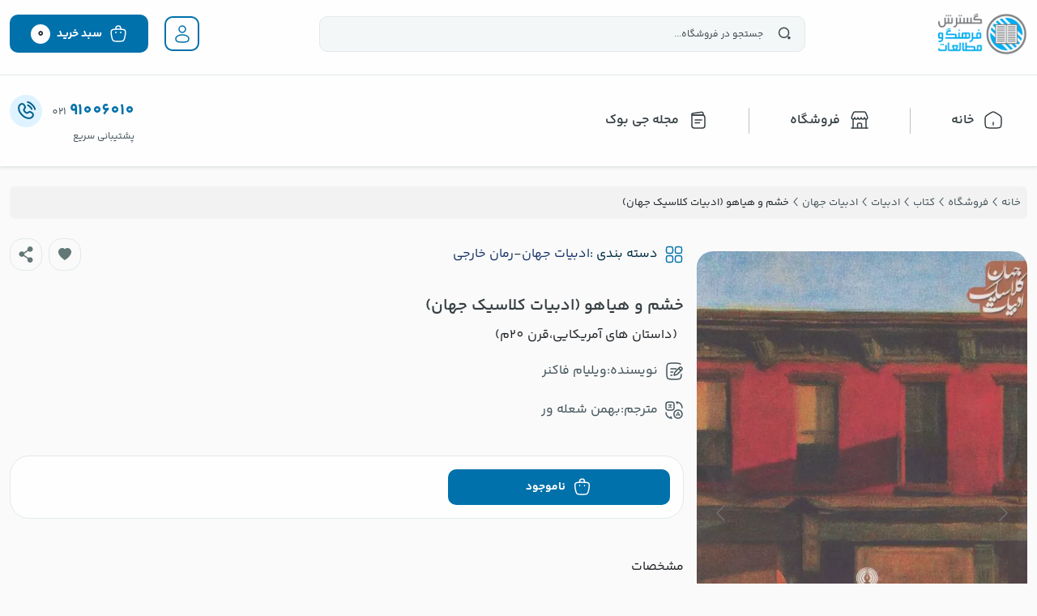

--- FILE ---
content_type: text/html; charset=UTF-8
request_url: https://gbook.ir/shop/catalog-61169/%D8%AE%D8%B4%D9%85-%D9%88-%D9%87%DB%8C%D8%A7%D9%87%D9%88-%D8%A7%D8%AF%D8%A8%DB%8C%D8%A7%D8%AA-%DA%A9%D9%84%D8%A7%D8%B3%DB%8C%DA%A9-%D8%AC%D9%87%D8%A7%D9%86
body_size: 26645
content:
<!doctype html>
<html lang="fa" dir="rtl">

<head>
    <meta name="csrf-token" content="UrEtDbGAfs9PrcOepH7sf3fEMTr3Rz8jI2kbdybs">
<meta name="viewport" content="width=device-width, initial-scale=1">
<link rel="icon" href="https://gbook.ir/favicon.png" type="image/png">
<meta name="generator" content="sepehrgostar CMS" />

<title>خشم و هیاهو (ادبیات کلاسیک جهان) - گسترش فرهنگ و مطالعات</title>
<meta name="description" content="(داستان های آمریکایی،قرن 20م)">
<link rel="canonical" href="https://gbook.ir/shop/catalog-61169/%D8%AE%D8%B4%D9%85-%D9%88-%D9%87%DB%8C%D8%A7%D9%87%D9%88-%D8%A7%D8%AF%D8%A8%DB%8C%D8%A7%D8%AA-%DA%A9%D9%84%D8%A7%D8%B3%DB%8C%DA%A9-%D8%AC%D9%87%D8%A7%D9%86">
<meta property="og:title" content="خشم و هیاهو (ادبیات کلاسیک جهان)">
<meta property="og:description" content="(داستان های آمریکایی،قرن 20م)">
<meta property="og:url" content="https://gbook.ir/shop/catalog-61169/%D8%AE%D8%B4%D9%85-%D9%88-%D9%87%DB%8C%D8%A7%D9%87%D9%88-%D8%A7%D8%AF%D8%A8%DB%8C%D8%A7%D8%AA-%DA%A9%D9%84%D8%A7%D8%B3%DB%8C%DA%A9-%D8%AC%D9%87%D8%A7%D9%86">

<meta name="twitter:title" content="خشم و هیاهو (ادبیات کلاسیک جهان)">
<meta name="twitter:description" content="(داستان های آمریکایی،قرن 20م)">
<script type="application/ld+json">{"@context":"https://schema.org","@type":"Book","name":"خشم و هیاهو (ادبیات کلاسیک جهان)","description":"(داستان های آمریکایی،قرن 20م)","image":["/images/Logo.png","https://gbook.ir/storage/resized/jU961zrF6wInwmzVwRZJFPpx0ljEhHgj.webp"],"sku":"96273","datePublished":"2023-12-24 15:19:42","offers":{"@type":"Offer","Price":1900000,"priceCurrency":"IRR","availability":"http://schema.org/InStock","seller":{"@type":"Organization","name":"Gbook"}},"brand":{"@type":"Brand","name":"Gbook"},"publisher":{"@type":"Organization","name":"Gbook"},"isbn":9786001216398,"bookFormat":"Print","numberOfPages":338,"weight":"265 grams"}</script>

<meta name="description" content="مرکز پخش کتاب گسترش فرهنگ و مطالعات">

<link rel="stylesheet" href="https://gbook.ir/vendor/splide/splide.min.css" />
<link rel="stylesheet" href="https://gbook.ir/vendor/bootstrap-5/css/bootstrap.rtl.min.css">
<link rel="stylesheet" href="https://gbook.ir/vendor/bootstrap-5/icon/bootstrap-icon.min.css">
<link rel="stylesheet" href="https://gbook.ir/vendor/sweetalert/sweetalert.min.css">
<link rel="stylesheet" href="https://gbook.ir/vendor/ladda/dist/ladda-themeless.min.css">
<meta name="generator" content="sepehrgostar cms" />
<link rel="apple-touch-icon" href="https://gbook.ir/images/logo.png">
<link rel="shortcut icon" href="https://gbook.ir/favicon.png" />

<meta name="generator" content="sepehrgostar CMS" />
<meta name="theme-color" content="#00a0e2" />

<link rel="preload" as="style" href="https://gbook.ir/build/assets/app.476778d6.css" /><link rel="stylesheet" href="https://gbook.ir/build/assets/app.476778d6.css" data-navigate-track="reload" />    <style>
        .f-thumbs__slide__img{
            object-fit: contain !important;
        }
        .fancybox__container{
            z-index: 99999999 !important;
        }
    </style>
<!-- Livewire Styles --><style >[wire\:loading][wire\:loading], [wire\:loading\.delay][wire\:loading\.delay], [wire\:loading\.inline-block][wire\:loading\.inline-block], [wire\:loading\.inline][wire\:loading\.inline], [wire\:loading\.block][wire\:loading\.block], [wire\:loading\.flex][wire\:loading\.flex], [wire\:loading\.table][wire\:loading\.table], [wire\:loading\.grid][wire\:loading\.grid], [wire\:loading\.inline-flex][wire\:loading\.inline-flex] {display: none;}[wire\:loading\.delay\.none][wire\:loading\.delay\.none], [wire\:loading\.delay\.shortest][wire\:loading\.delay\.shortest], [wire\:loading\.delay\.shorter][wire\:loading\.delay\.shorter], [wire\:loading\.delay\.short][wire\:loading\.delay\.short], [wire\:loading\.delay\.default][wire\:loading\.delay\.default], [wire\:loading\.delay\.long][wire\:loading\.delay\.long], [wire\:loading\.delay\.longer][wire\:loading\.delay\.longer], [wire\:loading\.delay\.longest][wire\:loading\.delay\.longest] {display: none;}[wire\:offline][wire\:offline] {display: none;}[wire\:dirty]:not(textarea):not(input):not(select) {display: none;}:root {--livewire-progress-bar-color: #2299dd;}[x-cloak] {display: none !important;}[wire\:cloak] {display: none !important;}</style>
</head>

<body class="Site">
    <header id="main-header">
            <!-- header-section-one -->
    <div class="header-section-one">
        <div class="container-xxl">
            <div class="d-flex justify-content-between align-items-center">
                <div class="d-flex align-items-center">

                    <a href="https://gbook.ir">
                        <img src="https://gbook.ir/images/logo.png" alt="header-logo" class="logo">
                    </a>
                </div>
                <div class="search-div ms-3">
                    <div class="search-box">
                        <div class=" d-flex  align-items-center">
                            <span class="me-3">
                                <svg width="17" height="16" viewBox="0 0 17 16" fill="none"
                                    xmlns="http://www.w3.org/2000/svg">
                                    <g clip-path="url(#clip0_2404_4885)">
                                        <circle cx="7.58765" cy="7.33334" r="6" stroke="#3C474E"
                                            stroke-width="1.5" />
                                        <path
                                            d="M14.7958 13.9832C14.754 14.0463 14.6785 14.1218 14.5274 14.2729C14.3763 14.424 14.3008 14.4995 14.2377 14.5413C13.8679 14.7862 13.3678 14.66 13.1584 14.2691C13.1227 14.2023 13.092 14.1 13.0307 13.8953C12.9637 13.6717 12.9302 13.5599 12.9237 13.4812C12.8856 13.0179 13.2724 12.6311 13.7357 12.6692C13.8144 12.6757 13.9262 12.7092 14.1498 12.7762C14.3545 12.8376 14.4568 12.8682 14.5235 12.904C14.9145 13.1133 15.0407 13.6135 14.7958 13.9832Z"
                                            stroke="#3C474E" stroke-width="1.5" stroke-linecap="round" />
                                    </g>
                                    <defs>
                                        <clipPath id="clip0_2404_4885">
                                            <rect width="16" height="16" fill="white"
                                                transform="translate(0.254395)" />
                                        </clipPath>
                                    </defs>
                                </svg>
                            </span>
                            <input value="" class="bg-transparent my-text-gray" type="text"
                                 id="search-input"                                  placeholder="جستجو در فروشگاه..."                                 style="outline: none; border:none; width:95%;" autocomplete="off">

                            <span id="clear-icon" class="hidden" style="cursor: pointer;">
                                <svg xmlns="http://www.w3.org/2000/svg" width="16" height="16"
                                    fill="currentColor" class="bi bi-x-circle-fill" viewBox="0 0 16 16">
                                    <path
                                        d="M16 8A8 8 0 1 1 0 8a8 8 0 0 1 16 0M5.354 4.646a.5.5 0 1 0-.708.708L7.293 8l-2.647 2.646a.5.5 0 0 0 .708.708L8 8.707l2.646 2.647a.5.5 0 0 0 .708-.708L8.707 8l2.647-2.646a.5.5 0 0 0-.708-.708L8 7.293z" />
                                </svg>
                            </span>
                        </div>
                    </div>
                    <div id="search-results" class="search-results hidden">

                        <div wire:snapshot="{&quot;data&quot;:{&quot;q&quot;:&quot;&quot;,&quot;type&quot;:&quot;shop&quot;},&quot;memo&quot;:{&quot;id&quot;:&quot;GRAeAgIbWik3lYhxlWmi&quot;,&quot;name&quot;:&quot;header.search-result&quot;,&quot;path&quot;:&quot;shop\/catalog-61169\/%D8%AE%D8%B4%D9%85-%D9%88-%D9%87%DB%8C%D8%A7%D9%87%D9%88-%D8%A7%D8%AF%D8%A8%DB%8C%D8%A7%D8%AA-%DA%A9%D9%84%D8%A7%D8%B3%DB%8C%DA%A9-%D8%AC%D9%87%D8%A7%D9%86&quot;,&quot;method&quot;:&quot;GET&quot;,&quot;children&quot;:[],&quot;scripts&quot;:[],&quot;assets&quot;:[],&quot;errors&quot;:[],&quot;locale&quot;:&quot;fa&quot;},&quot;checksum&quot;:&quot;c326d325aa3833ef89075dd9ff3cbf8029c9724003f7c1d041ebd955102bea75&quot;}" wire:effects="{&quot;listeners&quot;:[&quot;searchTitle&quot;]}" wire:id="GRAeAgIbWik3lYhxlWmi" wire:ignore.self>
       <div class="d-flex flex-wrap align-items-center py-2 section-top">
           <svg xmlns="http://www.w3.org/2000/svg" width="16" height="16" fill="currentColor"
                class="bi bi-grid" viewBox="0 0 16 16">
               <path
                   d="M1 2.5A1.5 1.5 0 0 1 2.5 1h3A1.5 1.5 0 0 1 7 2.5v3A1.5 1.5 0 0 1 5.5 7h-3A1.5 1.5 0 0 1 1 5.5zM2.5 2a.5.5 0 0 0-.5.5v3a.5.5 0 0 0 .5.5h3a.5.5 0 0 0 .5-.5v-3a.5.5 0 0 0-.5-.5zm6.5.5A1.5 1.5 0 0 1 10.5 1h3A1.5 1.5 0 0 1 15 2.5v3A1.5 1.5 0 0 1 13.5 7h-3A1.5 1.5 0 0 1 9 5.5zm1.5-.5a.5.5 0 0 0-.5.5v3a.5.5 0 0 0 .5.5h3a.5.5 0 0 0 .5-.5v-3a.5.5 0 0 0-.5-.5zM1 10.5A1.5 1.5 0 0 1 2.5 9h3A1.5 1.5 0 0 1 7 10.5v3A1.5 1.5 0 0 1 5.5 15h-3A1.5 1.5 0 0 1 1 13.5zm1.5-.5a.5.5 0 0 0-.5.5v3a.5.5 0 0 0 .5.5h3a.5.5 0 0 0 .5-.5v-3a.5.5 0 0 0-.5-.5zm6.5.5A1.5 1.5 0 0 1 10.5 9h3a1.5 1.5 0 0 1 1.5 1.5v3a1.5 1.5 0 0 1-1.5 1.5h-3A1.5 1.5 0 0 1 9 13.5zm1.5-.5a.5.5 0 0 0-.5.5v3a.5.5 0 0 0 .5.5h3a.5.5 0 0 0 .5-.5v-3a.5.5 0 0 0-.5-.5z" />
           </svg>
           <span class="text ms-2">
                                نتیجه جستجو برای ...
                            </span>
           <span class="ms-2"></span>
       </div>
                        </div>
                    </div>
                </div>
                <div class="d-none d-lg-flex align-items-center">
                    <a href="https://gbook.ir/login" class="header-icon">
                        <svg width="24" height="24" viewBox="0 0 24 24" fill="none"
                            xmlns="http://www.w3.org/2000/svg">
                            <circle cx="12" cy="6" r="4" stroke="#0071AB" stroke-width="1.5" />
                            <path
                                d="M20 17.5C20 19.9853 20 22 12 22C4 22 4 19.9853 4 17.5C4 15.0147 7.58172 13 12 13C16.4183 13 20 15.0147 20 17.5Z"
                                stroke="#0071AB" stroke-width="1.5" />
                        </svg>

                    </a>

                    <a href="https://gbook.ir/shop/cart" class="basket">
                        <svg width="24" height="24" viewBox="0 0 24 24" fill="none"
                            xmlns="http://www.w3.org/2000/svg">
                            <path
                                d="M3.79424 14.9709C4.33141 17.6567 4.59999 18.9996 5.48746 19.8646C5.65149 20.0244 5.82894 20.1699 6.01786 20.2994C7.04004 21 8.40956 21 11.1486 21H12.8515C15.5906 21 16.9601 21 17.9823 20.2994C18.1712 20.1699 18.3486 20.0244 18.5127 19.8646C19.4001 18.9996 19.6687 17.6567 20.2059 14.9709C20.9771 11.1149 21.3627 9.18686 20.475 7.82067C20.3143 7.5733 20.1267 7.34447 19.9157 7.13836C18.7501 6 16.7839 6 12.8515 6H11.1486C7.21622 6 5.25004 6 4.08447 7.13836C3.87342 7.34447 3.68582 7.5733 3.5251 7.82067C2.63744 9.18686 3.02304 11.1149 3.79424 14.9709Z"
                                stroke="#FEFEFE" stroke-width="1.5" />
                            <circle cx="15" cy="10" r="1" fill="#FEFEFE" />
                            <circle cx="9" cy="10" r="1" fill="#FEFEFE" />
                            <path d="M9 6V5C9 3.34315 10.3431 2 12 2C13.6569 2 15 3.34315 15 5V6" stroke="#FEFEFE"
                                stroke-width="1.5" stroke-linecap="round" />
                        </svg>

                        <span class="text d-none d-md-block mx-2">
                            سبد خرید
                        </span>
                        <span class="number" id="basketNumber">
                            0 </span>
                    </a>


                </div>

            </div>
        </div>
    </div>
    <!-- header-section-one-end -->
    <!-- header-section-two -->
    <div class="header-section-two d-none d-lg-block ">
        <div class="container-xxl my-2 py-2">
            <nav class="navbar navbar-expand-lg ">
                <div class="offcanvas offcanvas-start" tabindex="-1" id="offcanvasNavbar"
                    aria-labelledby="offcanvasNavbarLabel">
                    <div class="offcanvas-header">
                        <img src="https://gbook.ir/images/logo.png" alt="logo header" class="logo">

                        <button type="button" class="btn-close" data-bs-dismiss="offcanvas"
                            aria-label="Close"></button>
                    </div>
                    <div class="offcanvas-body">
                        <ul class="navbar-nav ">
    <li class="nav-item">

        <a href="https://gbook.ir">
            <svg width="24" height="24" viewBox="0 0 24 24" fill="none" xmlns="http://www.w3.org/2000/svg">
                <path
                    d="M2 12.2039C2 9.91549 2 8.77128 2.5192 7.82274C3.0384 6.87421 3.98695 6.28551 5.88403 5.10813L7.88403 3.86687C9.88939 2.62229 10.8921 2 12 2C13.1079 2 14.1106 2.62229 16.116 3.86687L18.116 5.10812C20.0131 6.28551 20.9616 6.87421 21.4808 7.82274C22 8.77128 22 9.91549 22 12.2039V13.725C22 17.6258 22 19.5763 20.8284 20.7881C19.6569 22 17.7712 22 14 22H10C6.22876 22 4.34315 22 3.17157 20.7881C2 19.5763 2 17.6258 2 13.725V12.2039Z"
                    stroke="#363F43" stroke-width="1.5" />
                <path d="M12 15L12 18" stroke="#363F43" stroke-width="1.5" stroke-linecap="round" />
            </svg>

            <span class="ms-2">خانه</span>
        </a>

    </li>
    <div class="divider">

    </div>
    <!-- dropdown-دسته بندی -->
    <li class="nav-item dropdown dropdown-hover">

        <a class="dropdown-toggle" href="https://gbook.ir/shop/search">
            <svg width="24" height="24" viewBox="0 0 24 24" fill="none" xmlns="http://www.w3.org/2000/svg">
                <path d="M22 22H2" stroke="#363F43" stroke-width="1.5" stroke-linecap="round" />
                <path d="M20 22V11" stroke="#363F43" stroke-width="1.5" stroke-linecap="round" />
                <path d="M4 22V11" stroke="#363F43" stroke-width="1.5" stroke-linecap="round" />
                <path
                    d="M16.5278 2H7.47214C6.26932 2 5.66791 2 5.18461 2.2987C4.7013 2.5974 4.43234 3.13531 3.89443 4.21114L2.49081 7.75929C2.16652 8.57905 1.88279 9.54525 2.42867 10.2375C2.79489 10.7019 3.36257 11 3.99991 11C5.10448 11 5.99991 10.1046 5.99991 9C5.99991 10.1046 6.89534 11 7.99991 11C9.10448 11 9.99991 10.1046 9.99991 9C9.99991 10.1046 10.8953 11 11.9999 11C13.1045 11 13.9999 10.1046 13.9999 9C13.9999 10.1046 14.8953 11 15.9999 11C17.1045 11 17.9999 10.1046 17.9999 9C17.9999 10.1046 18.8953 11 19.9999 11C20.6373 11 21.205 10.7019 21.5712 10.2375C22.1171 9.54525 21.8334 8.57905 21.5091 7.75929L20.1055 4.21114C19.5676 3.13531 19.2986 2.5974 18.8153 2.2987C18.332 2 17.7306 2 16.5278 2Z"
                    stroke="#363F43" stroke-width="1.5" stroke-linejoin="round" />
                <path
                    d="M9.5 21.5V18.5C9.5 17.5654 9.5 17.0981 9.70096 16.75C9.83261 16.522 10.022 16.3326 10.25 16.201C10.5981 16 11.0654 16 12 16C12.9346 16 13.4019 16 13.75 16.201C13.978 16.3326 14.1674 16.522 14.299 16.75C14.5 17.0981 14.5 17.5654 14.5 18.5V21.5"
                    stroke="#363F43" stroke-width="1.5" stroke-linecap="round" />
            </svg>

            <span class="ms-2">فروشگاه</span>

        </a>
    </li>
    <div class="divider"></div>
    <li class="nav-item dropdown dropdown-hover">

        <a class="dropdown-toggle " href="/mag" data-bs-toggle="dropdown">
            <svg width="24" height="24" viewBox="0 0 24 24" fill="none" xmlns="http://www.w3.org/2000/svg">
                <path
                    d="M4 6V19C4 20.6569 5.34315 22 7 22H17C18.6569 22 20 20.6569 20 19V9C20 7.34315 18.6569 6 17 6H4ZM4 6V5"
                    stroke="#363F43" stroke-width="1.5" />
                <path
                    d="M18 6.00001V6.75001H18.75V6.00001H18ZM15.7172 2.32613L15.6111 1.58366L15.7172 2.32613ZM4.91959 3.86863L4.81353 3.12617H4.81353L4.91959 3.86863ZM5.07107 6.75001H18V5.25001H5.07107V6.75001ZM18.75 6.00001V4.30602H17.25V6.00001H18.75ZM15.6111 1.58366L4.81353 3.12617L5.02566 4.6111L15.8232 3.06859L15.6111 1.58366ZM4.81353 3.12617C3.91638 3.25434 3.25 4.02268 3.25 4.92894H4.75C4.75 4.76916 4.86749 4.63369 5.02566 4.6111L4.81353 3.12617ZM18.75 4.30602C18.75 2.63251 17.2678 1.34699 15.6111 1.58366L15.8232 3.06859C16.5763 2.96101 17.25 3.54534 17.25 4.30602H18.75ZM5.07107 5.25001C4.89375 5.25001 4.75 5.10626 4.75 4.92894H3.25C3.25 5.93469 4.06532 6.75001 5.07107 6.75001V5.25001Z"
                    fill="#363F43" />
                <path d="M8 12H16" stroke="#363F43" stroke-width="1.5" stroke-linecap="round" />
                <path d="M8 15.5H13.5" stroke="#363F43" stroke-width="1.5" stroke-linecap="round" />
            </svg>

            <span class="ms-2">مجله جی بوک</span>

        </a>
    </li>

    
</ul>
                    </div>
                </div>
                <div class="d-none d-lg-flex flex-lg-column">
                    <a href="tel:+982191006010" class="support">
                        <span class="number">
                            <span class="bold">91006010</span>
                            <span class="normal">021</span>
                        </span>
                        <svg width="40" height="40" viewBox="0 0 24 24" fill="none"
                            xmlns="http://www.w3.org/2000/svg">
                            <g filter="url(#filter0_b_2437_4897)">
                                <path
                                    d="M0 12C0 5.37258 5.37258 0 12 0C18.6274 0 24 5.37258 24 12C24 18.6274 18.6274 24 12 24C5.37258 24 0 18.6274 0 12Z"
                                    fill="#DEF3FF" />
                                <path
                                    d="M13.3335 5.33333C13.3335 5.33333 14.8002 5.46666 16.6668 7.33333C18.5335 9.19999 18.6668 10.6667 18.6668 10.6667"
                                    stroke="#005F8D" stroke-width="1.2" stroke-linecap="round" />
                                <path
                                    d="M13.4712 7.69043C13.4712 7.69043 14.1312 7.87899 15.1211 8.86894C16.1111 9.85889 16.2996 10.5189 16.2996 10.5189"
                                    stroke="#005F8D" stroke-width="1.2" stroke-linecap="round" />
                                <path
                                    d="M10.6916 7.54412L11.1242 8.31941C11.5147 9.01906 11.358 9.93688 10.743 10.5519C10.743 10.5519 10.743 10.5519 10.743 10.5519C10.7429 10.552 9.99712 11.2979 11.3495 12.6503C12.7012 14.0021 13.4472 13.2577 13.448 13.2569C13.448 13.2568 13.448 13.2569 13.448 13.2568C14.063 12.6419 14.9808 12.4851 15.6804 12.8756L16.4557 13.3083C17.5122 13.8979 17.637 15.3795 16.7083 16.3081C16.1503 16.8661 15.4668 17.3003 14.7111 17.329C13.439 17.3772 11.2787 17.0553 9.11164 14.8882C6.94459 12.7212 6.62265 10.5608 6.67087 9.28873C6.69952 8.53307 7.13371 7.84949 7.69171 7.29149C8.62034 6.36286 10.102 6.48763 10.6916 7.54412Z"
                                    stroke="#005F8D" stroke-width="1.2" stroke-linecap="round" />
                            </g>
                            <defs>
                                <filter id="filter0_b_2437_4897" x="-28" y="-28" width="80" height="80"
                                    filterUnits="userSpaceOnUse" color-interpolation-filters="sRGB">
                                    <feFlood flood-opacity="0" result="BackgroundImageFix" />
                                    <feGaussianBlur in="BackgroundImageFix" stdDeviation="14" />
                                    <feComposite in2="SourceAlpha" operator="in"
                                        result="effect1_backgroundBlur_2437_4897" />
                                    <feBlend mode="normal" in="SourceGraphic" in2="effect1_backgroundBlur_2437_4897"
                                        result="shape" />
                                </filter>
                            </defs>
                        </svg>

                    </a>
                    <span class="support-text">
                        پشتیبانی سریع
                    </span>
                </div>
            </nav>
        </div>
    </div>




    <!-- header-section-two -->


</header>
    <main class="Site-content">
        <div id="cartStatus"></div>

        <div class="container my-4">
            
                    </div>

            <style>
        .h_iframe-aparat_embed_frame {
            max-width: 500px;
            width: 100%;
            display: block;
            aspect-ratio: 16 / 9;
            height: auto
        }

        div:has(>iframe) {
            padding-bottom: 21.25% !important;
            aspect-ratio: 16 / 9;
            max-height: 391px;
            width: fit-content !important;
            max-width: 709px;
            display: inline-block !important;
            margin: 0 auto;
        }

        iframe {
            max-height: 288px;
            max-width: 506px;
            margin-inline: auto;
        }
    </style>

    <div class="container-xxl">
        <div class="p-2 mt-2 rounded" style="background-color: #f2f2f2" id="breadcrumb" aria-label="breadcrumb">
            <ol style="list-style: none;max-width: 100%; overflow: auto;" itemscope itemtype="http://schema.org/BreadcrumbList" class="d-flex m-0 pb-0 px-0 custom-scroll align-items-center">
    <li itemprop="itemListElement" itemscope itemtype="http://schema.org/ListItem">
        <a itemprop="item" href="https://gbook.ir" class="item-breadcrumb link">
            <span itemprop="name">خانه</span>
            <meta itemprop="position" content="0" />
        </a>
    </li>

    <span class="arrow">
                    <svg width="16" height="16" viewBox="0 0 16 16" fill="none" xmlns="http://www.w3.org/2000/svg">
                      <path fill-rule="evenodd" clip-rule="evenodd"
                            d="M10.3254 2.95371C10.5351 3.13342 10.5593 3.44907 10.3796 3.65873L6.65854 8L10.3796 12.3413C10.5593 12.5509 10.5351 12.8666 10.3254 13.0463C10.1157 13.226 9.80008 13.2017 9.62037 12.9921L5.62037 8.3254C5.45988 8.13815 5.45988 7.86185 5.62037 7.67461L9.62037 3.00794C9.80008 2.79828 10.1157 2.774 10.3254 2.95371Z"
                            fill="#43545B" />
                    </svg>

                  </span>
    <li itemprop="itemListElement" itemscope itemtype="http://schema.org/ListItem">
        <a itemprop="item" href="https://gbook.ir/shop/search" class="item-breadcrumb link">
            <span itemprop="name">فروشگاه</span>
            <meta itemprop="position" content="1" />
        </a>
    </li>
        
            <span class="arrow">
                            <svg width="16" height="16" viewBox="0 0 16 16" fill="none" xmlns="http://www.w3.org/2000/svg">
                              <path fill-rule="evenodd" clip-rule="evenodd"
                                    d="M10.3254 2.95371C10.5351 3.13342 10.5593 3.44907 10.3796 3.65873L6.65854 8L10.3796 12.3413C10.5593 12.5509 10.5351 12.8666 10.3254 13.0463C10.1157 13.226 9.80008 13.2017 9.62037 12.9921L5.62037 8.3254C5.45988 8.13815 5.45988 7.86185 5.62037 7.67461L9.62037 3.00794C9.80008 2.79828 10.1157 2.774 10.3254 2.95371Z"
                                    fill="#43545B" />
                            </svg>
                        </span>

        <li itemprop="itemListElement" itemscope itemtype="http://schema.org/ListItem">
            <a itemprop="item" href="https://gbook.ir/shop/search/%DA%A9%D8%AA%D8%A7%D8%A8" class="item-breadcrumb link">
                <span class="text-nowrap" itemprop="name">کتاب</span>
                <meta itemprop="position" content="2" />
            </a>
        </li>
            
            <span class="arrow">
                            <svg width="16" height="16" viewBox="0 0 16 16" fill="none" xmlns="http://www.w3.org/2000/svg">
                              <path fill-rule="evenodd" clip-rule="evenodd"
                                    d="M10.3254 2.95371C10.5351 3.13342 10.5593 3.44907 10.3796 3.65873L6.65854 8L10.3796 12.3413C10.5593 12.5509 10.5351 12.8666 10.3254 13.0463C10.1157 13.226 9.80008 13.2017 9.62037 12.9921L5.62037 8.3254C5.45988 8.13815 5.45988 7.86185 5.62037 7.67461L9.62037 3.00794C9.80008 2.79828 10.1157 2.774 10.3254 2.95371Z"
                                    fill="#43545B" />
                            </svg>
                        </span>

        <li itemprop="itemListElement" itemscope itemtype="http://schema.org/ListItem">
            <a itemprop="item" href="https://gbook.ir/shop/search/newfolder22" class="item-breadcrumb link">
                <span class="text-nowrap" itemprop="name">ادبیات</span>
                <meta itemprop="position" content="3" />
            </a>
        </li>
            
            <span class="arrow">
                            <svg width="16" height="16" viewBox="0 0 16 16" fill="none" xmlns="http://www.w3.org/2000/svg">
                              <path fill-rule="evenodd" clip-rule="evenodd"
                                    d="M10.3254 2.95371C10.5351 3.13342 10.5593 3.44907 10.3796 3.65873L6.65854 8L10.3796 12.3413C10.5593 12.5509 10.5351 12.8666 10.3254 13.0463C10.1157 13.226 9.80008 13.2017 9.62037 12.9921L5.62037 8.3254C5.45988 8.13815 5.45988 7.86185 5.62037 7.67461L9.62037 3.00794C9.80008 2.79828 10.1157 2.774 10.3254 2.95371Z"
                                    fill="#43545B" />
                            </svg>
                        </span>

        <li itemprop="itemListElement" itemscope itemtype="http://schema.org/ListItem">
            <a itemprop="item" href="https://gbook.ir/shop/search/%D8%A7%D8%AF%D8%A8%DB%8C%D8%A7%D8%AA-%D8%AC%D9%87%D8%A7%D9%86" class="item-breadcrumb link">
                <span class="text-nowrap" itemprop="name">ادبیات جهان</span>
                <meta itemprop="position" content="4" />
            </a>
        </li>
                <span class="arrow">
                            <svg width="16" height="16" viewBox="0 0 16 16" fill="none" xmlns="http://www.w3.org/2000/svg">
                              <path fill-rule="evenodd" clip-rule="evenodd"
                                    d="M10.3254 2.95371C10.5351 3.13342 10.5593 3.44907 10.3796 3.65873L6.65854 8L10.3796 12.3413C10.5593 12.5509 10.5351 12.8666 10.3254 13.0463C10.1157 13.226 9.80008 13.2017 9.62037 12.9921L5.62037 8.3254C5.45988 8.13815 5.45988 7.86185 5.62037 7.67461L9.62037 3.00794C9.80008 2.79828 10.1157 2.774 10.3254 2.95371Z"
                                    fill="#43545B" />
                            </svg>
                        </span>
    <li itemprop="itemListElement" itemscope itemtype="http://schema.org/ListItem">
        <a itemprop="item" href="https://gbook.ir/shop/catalog-61169/%D8%AE%D8%B4%D9%85-%D9%88-%D9%87%DB%8C%D8%A7%D9%87%D9%88-%D8%A7%D8%AF%D8%A8%DB%8C%D8%A7%D8%AA-%DA%A9%D9%84%D8%A7%D8%B3%DB%8C%DA%A9-%D8%AC%D9%87%D8%A7%D9%86" class="item-breadcrumb">
            <span style="text-wrap: nowrap" itemprop="name">خشم و هیاهو (ادبیات کلاسیک جهان)</span>
            <meta itemprop="position" content="5" />
        </a>
    </li>
</ol>
        </div>
    </div>
    <div id="information">
        <div class="container-xxl">
            <div class="row g-3 mt-2 h-100">
                <div class="col-12  col-lg-4 ">
                    <link rel="stylesheet" href="https://gbook.ir/vendor/fancyapp/fancybox.min.css">

<link rel="stylesheet" href="https://gbook.ir/vendor/fancyapp/carousel.min.css">
<link rel="stylesheet" href="https://gbook.ir/vendor/fancyapp/carouselThumbs.min.css">

<div class="row">
    <div class="col-12 gallery-top">
        <div class="f-carousel mt-3" id="catalogCarousel">
                                                                                <div class="f-carousel__slide  text-center" data-fancybox="gallery-product"
                         data-src="/storage/uploader/catalogs/61169/96273.jpg" data-thumb-src="/storage/resized/Wu4gRb0xPFFGkMRgVv74RLJIthVbjQbk.webp">
                        <img height="450" style="min-height: 300px;border-radius: 20px;"
                             class="lozad img-fluid d-inline-block" data-src="/storage/resized/KuZE2HroEujDK4K6hPv9EidHR04VbHLW.webp"
                             alt="product image" />
                    </div>
                                                                                    <div class="f-carousel__slide  text-center" data-fancybox="gallery-product"
                         data-src="/storage/uploader/catalogs/61169/96273-1.jpg" data-thumb-src="/storage/resized/UmJ7AB7xwSQh9MqIGggrmlLYwDoGTGB0.webp">
                        <img height="450" style="min-height: 300px;border-radius: 20px;"
                             class="lozad img-fluid d-inline-block" data-src="/storage/resized/Nw9jOS3eRrzeWT6NI38xEL5w1XYZDokL.webp"
                             alt="product image" />
                    </div>
                                                </div>
    </div>

</div>

                </div>
                <div class="col-12  col-lg-8 ">
                                            <div wire:snapshot="{&quot;data&quot;:{&quot;catalog&quot;:[{&quot;id&quot;:61169,&quot;name&quot;:&quot;\u062e\u0634\u0645 \u0648 \u0647\u06cc\u0627\u0647\u0648 (\u0627\u062f\u0628\u06cc\u0627\u062a \u06a9\u0644\u0627\u0633\u06cc\u06a9 \u062c\u0647\u0627\u0646)&quot;,&quot;description&quot;:&quot;(\u062f\u0627\u0633\u062a\u0627\u0646 \u0647\u0627\u06cc \u0622\u0645\u0631\u06cc\u06a9\u0627\u06cc\u06cc\u060c\u0642\u0631\u0646 20\u0645)&quot;,&quot;sku&quot;:&quot;96273&quot;,&quot;weight&quot;:265,&quot;categories&quot;:[{&quot;61&quot;:&quot;\u0627\u062f\u0628\u06cc\u0627\u062a \u062c\u0647\u0627\u0646&quot;,&quot;14&quot;:&quot;\u0631\u0645\u0627\u0646 \u062e\u0627\u0631\u062c\u06cc&quot;},{&quot;s&quot;:&quot;arr&quot;}],&quot;attributes_text&quot;:[{&quot;cir&quot;:1000,&quot;pal&quot;:&quot;\u067e\u062e\u0634 \u0647\u0645\u0632\u0645\u0627\u0646 \u0627\u0645\u0627\u0646\u06cc&quot;,&quot;isbn&quot;:9786001216398,&quot;size&quot;:&quot;\u0631\u0642\u0639\u06cc&quot;,&quot;year&quot;:1402,&quot;cover&quot;:&quot;\u0634\u0645\u06cc\u0632&quot;,&quot;enter&quot;:13990801,&quot;pages&quot;:338,&quot;renew&quot;:14040209,&quot;author&quot;:&quot;\u0648\u06cc\u0644\u06cc\u0627\u0645 \u0641\u0627\u06a9\u0646\u0631&quot;,&quot;size_id&quot;:24,&quot;cover_id&quot;:11,&quot;goodname&quot;:&quot;\u062e\u0634\u0645 \u0648 \u0647\u06cc\u0627\u0647\u0648 (\u0627\u062f\u0628\u06cc\u0627\u062a \u06a9\u0644\u0627\u0633\u06cc\u06a9 \u062c\u0647\u0627\u0646)\u060c(\u0634\u0645\u06cc\u0632\u060c\u0631\u0642\u0639\u06cc\u060c\u0639\u0644\u0645\u06cc \u0648 \u0641\u0631\u0647\u0646\u06af\u06cc)&quot;,&quot;author_id&quot;:577,&quot;publisher&quot;:&quot;\u0639\u0644\u0645\u06cc \u0648 \u0641\u0631\u0647\u0646\u06af\u06cc&quot;,&quot;publishing&quot;:14,&quot;translator&quot;:&quot;\u0628\u0647\u0645\u0646 \u0634\u0639\u0644\u0647 \u0648\u0631&quot;,&quot;bookbinding&quot;:9786001216398,&quot;nashertozie&quot;:&quot;8318--\u0646\u0634\u0631 \u0639\u0644\u0645\u06cc \u0648 \u0641\u0631\u0647\u0646\u06af\u06cc \u06a9\u062f \u0647\u0634\u062a D (0)&quot;,&quot;publisher_id&quot;:19706,&quot;sharayeteshgh&quot;:&quot;\u0641\u0639\u0627\u0644&quot;,&quot;translator_id&quot;:578},{&quot;s&quot;:&quot;arr&quot;}],&quot;store&quot;:[{&quot;store_id&quot;:1,&quot;point_end&quot;:40,&quot;variant_id&quot;:null,&quot;product_id&quot;:428127,&quot;quantity&quot;:20,&quot;currency&quot;:&quot;IRR&quot;,&quot;unit&quot;:&quot;\u0639\u062f\u062f&quot;,&quot;call_for_buy&quot;:0,&quot;price_last_change_at&quot;:1703418583,&quot;amount&quot;:1900000,&quot;amount_with_discount&quot;:1900000,&quot;discount_percent&quot;:0,&quot;unlimited_quantity&quot;:1,&quot;centeral_amount&quot;:1900000,&quot;vat_amount&quot;:0,&quot;amount_with_vat&quot;:1900000,&quot;amount_final&quot;:1900000,&quot;amount_discount&quot;:0,&quot;vat_percent&quot;:0,&quot;max_order&quot;:9999999,&quot;min_order&quot;:1,&quot;pv&quot;:null,&quot;sv&quot;:null},{&quot;s&quot;:&quot;arr&quot;}],&quot;is_active&quot;:0},{&quot;s&quot;:&quot;arr&quot;}],&quot;store&quot;:null,&quot;store_id&quot;:null,&quot;quantity&quot;:1,&quot;model_id&quot;:[[],{&quot;s&quot;:&quot;arr&quot;}]},&quot;memo&quot;:{&quot;id&quot;:&quot;mUoy17jCHsFfrsYuP8l1&quot;,&quot;name&quot;:&quot;catalog-simple&quot;,&quot;path&quot;:&quot;shop\/catalog-61169\/%D8%AE%D8%B4%D9%85-%D9%88-%D9%87%DB%8C%D8%A7%D9%87%D9%88-%D8%A7%D8%AF%D8%A8%DB%8C%D8%A7%D8%AA-%DA%A9%D9%84%D8%A7%D8%B3%DB%8C%DA%A9-%D8%AC%D9%87%D8%A7%D9%86&quot;,&quot;method&quot;:&quot;GET&quot;,&quot;children&quot;:[],&quot;scripts&quot;:[],&quot;assets&quot;:[],&quot;errors&quot;:[],&quot;locale&quot;:&quot;fa&quot;},&quot;checksum&quot;:&quot;04c23e452513726c89ca29ce5d74b58460fbd33f815d7cbdc5beb734ea6651fe&quot;}" wire:effects="{&quot;listeners&quot;:[&quot;changeStore&quot;,&quot;changeQuantity&quot;,&quot;quantityUpdated&quot;,&quot;addToCart&quot;]}" wire:id="mUoy17jCHsFfrsYuP8l1" class="h-100">

        <div class="d-flex justify-content-between align-items-center">
            <div class="d-flex">
                <svg width="24" height="24" viewBox="0 0 24 24" fill="none"
                     xmlns="http://www.w3.org/2000/svg">
                    <path
                        d="M2.5 6.5C2.5 4.61438 2.5 3.67157 3.08579 3.08579C3.67157 2.5 4.61438 2.5 6.5 2.5C8.38562 2.5 9.32843 2.5 9.91421 3.08579C10.5 3.67157 10.5 4.61438 10.5 6.5C10.5 8.38562 10.5 9.32843 9.91421 9.91421C9.32843 10.5 8.38562 10.5 6.5 10.5C4.61438 10.5 3.67157 10.5 3.08579 9.91421C2.5 9.32843 2.5 8.38562 2.5 6.5Z"
                        stroke="#0071AB" stroke-width="1.5" />
                    <path
                        d="M13.5 17.5C13.5 15.6144 13.5 14.6716 14.0858 14.0858C14.6716 13.5 15.6144 13.5 17.5 13.5C19.3856 13.5 20.3284 13.5 20.9142 14.0858C21.5 14.6716 21.5 15.6144 21.5 17.5C21.5 19.3856 21.5 20.3284 20.9142 20.9142C20.3284 21.5 19.3856 21.5 17.5 21.5C15.6144 21.5 14.6716 21.5 14.0858 20.9142C13.5 20.3284 13.5 19.3856 13.5 17.5Z"
                        stroke="#0071AB" stroke-width="1.5" />
                    <path
                        d="M2.5 17.5C2.5 15.6144 2.5 14.6716 3.08579 14.0858C3.67157 13.5 4.61438 13.5 6.5 13.5C8.38562 13.5 9.32843 13.5 9.91421 14.0858C10.5 14.6716 10.5 15.6144 10.5 17.5C10.5 19.3856 10.5 20.3284 9.91421 20.9142C9.32843 21.5 8.38562 21.5 6.5 21.5C4.61438 21.5 3.67157 21.5 3.08579 20.9142C2.5 20.3284 2.5 19.3856 2.5 17.5Z"
                        stroke="#0071AB" stroke-width="1.5" />
                    <path
                        d="M13.5 6.5C13.5 4.61438 13.5 3.67157 14.0858 3.08579C14.6716 2.5 15.6144 2.5 17.5 2.5C19.3856 2.5 20.3284 2.5 20.9142 3.08579C21.5 3.67157 21.5 4.61438 21.5 6.5C21.5 8.38562 21.5 9.32843 20.9142 9.91421C20.3284 10.5 19.3856 10.5 17.5 10.5C15.6144 10.5 14.6716 10.5 14.0858 9.91421C13.5 9.32843 13.5 8.38562 13.5 6.5Z"
                        stroke="#0071AB" stroke-width="1.5" />
                </svg>

                <span class="category ms-2">دسته بندی :</span>
                <a href="" class="category-name">                         <a target="_blank"
                           href="https://gbook.ir/shop/search?selected_cats%5B0%5D=61">ادبیات جهان</a>
                        -
                                            <a target="_blank"
                           href="https://gbook.ir/shop/search?selected_cats%5B0%5D=14">رمان خارجی</a>
                        
                    </a>

            </div>
            <div class="d-flex">
                <span role="button" wire:loading.attr="disabled" title="افزودن به علاقه مندی" wire:click="favourite" class="like">
                    <svg xmlns="http://www.w3.org/2000/svg" width="16" height="16" fill="currentColor" class="bi bi-heart-fill" viewBox="0 0 16 16">
                      <path fill-rule="evenodd" d="M8 1.314C12.438-3.248 23.534 4.735 8 15-7.534 4.736 3.562-3.248 8 1.314"/>
                    </svg>

                </span>
                <div wire:ignore x-data="{showShare:false}" class="d-flex  align-items-center ms-2">
                    <span role="button" x-show="showShare===false" @click="showShare=true" class="social share bg-transparent">
                        <svg width="24" height="24" viewBox="0 0 24 24" fill="none" xmlns="http://www.w3.org/2000/svg">
                            <path fill-rule="evenodd" clip-rule="evenodd"
                                  d="M13.803 5.33333C13.803 3.49238 15.3022 2 17.1515 2C19.0008 2 20.5 3.49238 20.5 5.33333C20.5 7.17428 19.0008 8.66667 17.1515 8.66667C16.2177 8.66667 15.3738 8.28596 14.7671 7.67347L10.1317 10.8295C10.1745 11.0425 10.197 11.2625 10.197 11.4872C10.197 11.9322 10.109 12.3576 9.94959 12.7464L15.0323 16.0858C15.6092 15.6161 16.3473 15.3333 17.1515 15.3333C19.0008 15.3333 20.5 16.8257 20.5 18.6667C20.5 20.5076 19.0008 22 17.1515 22C15.3022 22 13.803 20.5076 13.803 18.6667C13.803 18.1845 13.9062 17.7255 14.0917 17.3111L9.05007 13.9987C8.46196 14.5098 7.6916 14.8205 6.84848 14.8205C4.99917 14.8205 3.5 13.3281 3.5 11.4872C3.5 9.64623 4.99917 8.15385 6.84848 8.15385C7.9119 8.15385 8.85853 8.64725 9.47145 9.41518L13.9639 6.35642C13.8594 6.03359 13.803 5.6896 13.803 5.33333Z"
                                  fill="#637776" />
                        </svg>
                    </span>
                    <!-- AddToAny BEGIN -->

                    <div x-show="showShare===true" class="a2a_kit a2a_kit_size_32 a2a_default_style">
                        <a class="a2a_button_whatsapp"></a>
                        <a class="a2a_button_telegram"></a>
                    </div>
                    <script async src="https://gbook.ir/vendor/sharemenu/share.min.js"></script>
                    <!-- AddToAny END -->
                </div>
            </div>

        </div>
        <h1 class="title mt-4 mb-1">
            خشم و هیاهو (ادبیات کلاسیک جهان)
        </h1>
                    <span
                class="mx-2">(داستان های آمریکایی،قرن 20م)</span>
                           <div class="d-flex mt-3 align-items-center">
                <svg width="24" height="24" viewBox="0 0 24 24" fill="none" xmlns="http://www.w3.org/2000/svg">
                    <path
                        d="M18.18 8.03933L18.6435 7.57589C19.4113 6.80804 20.6563 6.80804 21.4241 7.57589C22.192 8.34374 22.192 9.58868 21.4241 10.3565L20.9607 10.82M18.18 8.03933C18.18 8.03933 18.238 9.02414 19.1069 9.89309C19.9759 10.762 20.9607 10.82 20.9607 10.82M18.18 8.03933L13.9194 12.2999C13.6308 12.5885 13.4865 12.7328 13.3624 12.8919C13.2161 13.0796 13.0906 13.2827 12.9882 13.4975C12.9014 13.6797 12.8368 13.8732 12.7078 14.2604L12.2946 15.5L12.1609 15.901M20.9607 10.82L16.7001 15.0806C16.4115 15.3692 16.2672 15.5135 16.1081 15.6376C15.9204 15.7839 15.7173 15.9094 15.5025 16.0118C15.3203 16.0986 15.1268 16.1632 14.7396 16.2922L13.5 16.7054L13.099 16.8391M13.099 16.8391L12.6979 16.9728C12.5074 17.0363 12.2973 16.9867 12.1553 16.8447C12.0133 16.7027 11.9637 16.4926 12.0272 16.3021L12.1609 15.901M13.099 16.8391L12.1609 15.901"
                        stroke="#43545B" stroke-width="1.5" />
                    <path d="M8 13H10.5" stroke="#43545B" stroke-width="1.5" stroke-linecap="round" />
                    <path d="M8 9H14.5" stroke="#43545B" stroke-width="1.5" stroke-linecap="round" />
                    <path d="M8 17H9.5" stroke="#43545B" stroke-width="1.5" stroke-linecap="round" />
                    <path
                        d="M19.8284 3.17157C18.6569 2 16.7712 2 13 2H11C7.22876 2 5.34315 2 4.17157 3.17157C3 4.34315 3 6.22876 3 10V14C3 17.7712 3 19.6569 4.17157 20.8284C5.34315 22 7.22876 22 11 22H13C16.7712 22 18.6569 22 19.8284 20.8284C20.7715 19.8853 20.9554 18.4796 20.9913 16"
                        stroke="#43545B" stroke-width="1.5" stroke-linecap="round" />
                </svg>

                <span class="ms-2 writer">نویسنده:</span>
                <a href="/shop/search/?selected_values[author][0]=577" class=" writer-name">ویلیام فاکنر</a>
            </div>
                           <div class="d-flex align-items-center mt-3">
                <svg width="24" height="24" viewBox="0 0 24 24" fill="none" xmlns="http://www.w3.org/2000/svg">
                    <path d="M19.06 18.6699L16.92 14.3999L14.78 18.6699" stroke="#43545B" stroke-linecap="round"
                          stroke-linejoin="round" />
                    <path d="M15.1699 17.9099H18.6899" stroke="#43545B" stroke-linecap="round"
                          stroke-linejoin="round" />
                    <path
                        d="M16.9201 22.0001C14.1201 22.0001 11.8401 19.73 11.8401 16.92C11.8401 14.12 14.1101 11.8401 16.9201 11.8401C19.7201 11.8401 22.0001 14.11 22.0001 16.92C22.0001 19.73 19.7301 22.0001 16.9201 22.0001Z"
                        stroke="#43545B" stroke-width="1.5" stroke-linecap="round" stroke-linejoin="round" />
                    <path
                        d="M5.02 2H8.94C11.01 2 12.01 3.00002 11.96 5.02002V8.94C12.01 11.01 11.01 12.01 8.94 11.96H5.02C3 12 2 11 2 8.92999V5.01001C2 3.00001 3 2 5.02 2Z"
                        stroke="#43545B" stroke-width="1.5" stroke-linecap="round" stroke-linejoin="round" />
                    <path d="M9.00995 5.84985H4.94995" stroke="#43545B" stroke-linecap="round"
                          stroke-linejoin="round" />
                    <path d="M6.96997 5.16992V5.84991" stroke="#43545B" stroke-linecap="round"
                          stroke-linejoin="round" />
                    <path d="M7.98994 5.83984C7.98994 7.58984 6.61994 9.00983 4.93994 9.00983" stroke="#43545B"
                          stroke-linecap="round" stroke-linejoin="round" />
                    <path d="M9.0099 9.01001C8.2799 9.01001 7.61991 8.62 7.15991 8" stroke="#43545B"
                          stroke-linecap="round" stroke-linejoin="round" />
                    <path d="M2 15C2 18.87 5.13 22 9 22L7.95 20.25" stroke="#43545B" stroke-width="1.5"
                          stroke-linecap="round" stroke-linejoin="round" />
                    <path d="M22 9C22 5.13 18.87 2 15 2L16.05 3.75" stroke="#43545B" stroke-width="1.5"
                          stroke-linecap="round" stroke-linejoin="round" />
                </svg>
                <span class="ms-2 writer">مترجم:</span>
                <a href="/shop/search/?selected_values[translator][0]=578" class="writer-name">بهمن شعله ور</a>
            </div>
                <div class=" add-to-cart">
            <div class="add-to-cart-box d-flex flex-column flex-xl-row justify-content-xl-between">
                                    <span class="add-to-basket-button d-flex justify-content-center align-items-center">

                            <svg width="25" height="24" viewBox="0 0 25 24" fill="none"
                                 xmlns="http://www.w3.org/2000/svg">
                                <path
                                    d="M4.29418 14.9709C4.83135 17.6567 5.09993 18.9996 5.9874 19.8646C6.15142 20.0244 6.32888 20.1699 6.5178 20.2994C7.53998 21 8.9095 21 11.6485 21H13.3515C16.0905 21 17.46 21 18.4822 20.2994C18.6711 20.1699 18.8486 20.0244 19.0126 19.8646C19.9001 18.9996 20.1687 17.6567 20.7058 14.9709C21.477 11.1149 21.8626 9.18686 20.975 7.82067C20.8142 7.5733 20.6266 7.34447 20.4156 7.13836C19.25 6 17.2838 6 13.3515 6H11.6485C7.71616 6 5.74998 6 4.5844 7.13836C4.37336 7.34447 4.18576 7.5733 4.02504 7.82067C3.13738 9.18686 3.52298 11.1149 4.29418 14.9709Z"
                                    stroke="#FEFEFE" stroke-width="1.5" />
                                <circle cx="15.5" cy="10" r="0.5" fill="#FEFEFE" stroke="#FEFEFE" />
                                <circle cx="9.5" cy="10" r="0.5" fill="#FEFEFE" stroke="#FEFEFE" />
                                <path d="M9.5 6V5C9.5 3.34315 10.8431 2 12.5 2C14.1569 2 15.5 3.34315 15.5 5V6"
                                      stroke="#FEFEFE" stroke-width="1.5" stroke-linecap="round" />
                            </svg>

                            <span class="ms-2">ناموجود</span>
                        </span>
                            </div>
        </div>

        <div class="d-flex heading align-items-center mt-5 mb-4">
            <span class="line"></span>
            <span class="text">مشخصات</span>
            <span class="line"></span>
        </div>
        <div class="row g-2 text-more-single-product-information">
                            <div class="col-12 col-lg-4">
                    <a href="/shop/search/?selected_values[publisher][0]=19706" class=" box-information d-flex flex-column align-items-center h-100">
                        <span  class="text-thin mb-1">انتشارات</span>
                        <span style="font-size: 14px" class=" mb-1">علمی و فرهنگی</span>
                    </a>
                </div>
                            <div class="col-6 col-lg-4">
                    <a href="/shop/search/?selected_values[size][0]=24" class=" box-information d-flex flex-column align-items-center h-100">
                        <span  class="text-thin mb-1">قطع</span>
                        <span style="font-size: 14px" class=" mb-1">رقعی</span>
                    </a>
                </div>
                            <div class="col-6 col-lg-4">
                    <a href="/shop/search/?selected_values[cover][0]=11" class=" box-information d-flex flex-column align-items-center h-100">
                        <span  class="text-thin mb-1">نوع جلد</span>
                        <span style="font-size: 14px" class=" mb-1">شمیز</span>
                    </a>
                </div>
            

                                <div class="col-6">
                        <div class=" box-information d-flex justify-content-between align-items-center h-100">
                            <span class="text-thin mb-1">تعداد صفحات</span>
                            <span class=" mb-1">338</span>
                        </div>
                    </div>
                        <div class="col-6">
                        <div class=" box-information d-flex justify-content-between align-items-center h-100">
                            <span class="text-thin mb-1">شابک</span>
                            <span class=" mb-1">9786001216398</span>
                        </div>
                    </div>
                        <div class="col-6">
                        <div class=" box-information d-flex justify-content-between align-items-center h-100">
                            <span class="text-thin mb-1">تاریخ ورود</span>
                            <span class=" mb-1">1399/08/01</span>
                        </div>
                    </div>
                        <div class="col-6">
                        <div class=" box-information d-flex justify-content-between align-items-center h-100">
                            <span class="text-thin mb-1">نوبت چاپ</span>
                            <span class=" mb-1">14</span>
                        </div>
                    </div>
                        <div class="col-6">
                        <div class=" box-information d-flex justify-content-between align-items-center h-100">
                            <span class="text-thin mb-1">سال چاپ</span>
                            <span class=" mb-1">1402</span>
                        </div>
                    </div>
                        <div class="col-6">
                        <div class=" box-information d-flex justify-content-between align-items-center h-100">
                            <span class="text-thin mb-1">وزن (گرم)</span>
                            <span class=" mb-1">265</span>
                        </div>
                    </div>
                        <div class="col-6">
                        <div class=" box-information d-flex justify-content-between align-items-center h-100">
                            <span class="text-thin mb-1">قیمت پشت جلد</span>
                            <span class=" mb-1">190,000 تومان</span>
                        </div>
                    </div>
                        <div class="col-6">
                        <div class=" box-information d-flex justify-content-between align-items-center h-100">
                            <span class="text-thin mb-1">کد کالا</span>
                            <span class=" mb-1">96273</span>
                        </div>
                    </div>
    

        </div>
        <div class="d-flex justify-content-center">
            <span  class="show-more-single-product-information">
                <span>مشاهده بیشتر</span>
                <svg width='20' height='20' viewBox='0 0 20 20' fill='none' xmlns='http://www.w3.org/2000/svg'><path fill-rule='evenodd' clip-rule='evenodd'd='M4.55806 11.2247C4.80214 10.9806 5.19786 10.9806 5.44194 11.2247L9.375 15.1577L9.375 3.33329C9.375 2.98812 9.65482 2.70829 10 2.70829C10.3452 2.70829 10.625 2.98812 10.625 3.33329L10.625 15.1577L14.5581 11.2247C14.8021 10.9806 15.1979 10.9806 15.4419 11.2247C15.686 11.4688 15.686 11.8645 15.4419 12.1086L10.4419 17.1086C10.1979 17.3526 9.80214 17.3526 9.55806 17.1086L4.55806 12.1086C4.31398 11.8645 4.31398 11.4688 4.55806 11.2247Z'fill='#0071AB'/></svg>
            </span>

        </div>
    </div>


                    
                </div>
            </div>
        </div>

    </div>
    <div id="tabs">
        <div class="container-xxl position-relative" id="showCatalogNav">
            <ul class="d-flex flex-nowrap nav nav-pills tabs-nav mb-3">

                
                                                <li class="nav-item">
                    <a class="nav-link text-nowrap" id="comment-tab" href="#pills-comment">نظرات کاربران</a>
                </li>
                <li class="nav-item">
                    <a class="nav-link text-nowrap" id="related-tab" href="#pills-related">کالا های مرتبط</a>
                </li>
            </ul>

            <div class="tab-content" data-bs-spy="scroll" data-bs-target="#showCatalogNav">
                                                                <div id="pills-comment">

                    <div wire:snapshot="{&quot;data&quot;:{&quot;captcha&quot;:null,&quot;captchaKey&quot;:&quot;https:\/\/gbook.ir\/captcha\/default?1RxJuX5D&quot;,&quot;showAll&quot;:false,&quot;isQuestion&quot;:false,&quot;url&quot;:&quot;https:\/\/gbook.ir\/shop\/catalog-61169\/%D8%AE%D8%B4%D9%85-%D9%88-%D9%87%DB%8C%D8%A7%D9%87%D9%88-%D8%A7%D8%AF%D8%A8%DB%8C%D8%A7%D8%AA-%DA%A9%D9%84%D8%A7%D8%B3%DB%8C%DA%A9-%D8%AC%D9%87%D8%A7%D9%86&quot;,&quot;catalogId&quot;:61169,&quot;commentCount&quot;:0,&quot;commentsRateAvg&quot;:&quot;0 &quot;,&quot;replyId&quot;:null,&quot;commentReplies&quot;:null,&quot;commentStatsData&quot;:[{&quot;rate&quot;:null,&quot;count_rate_5&quot;:0,&quot;count_rate_3&quot;:0,&quot;count_rate_2&quot;:0,&quot;count_rate_1&quot;:0,&quot;count_rate_4&quot;:0,&quot;count&quot;:0,&quot;countAll&quot;:0},{&quot;s&quot;:&quot;arr&quot;}],&quot;commentData&quot;:[{&quot;fullname&quot;:null,&quot;comment&quot;:null,&quot;email&quot;:null,&quot;rate&quot;:null},{&quot;s&quot;:&quot;arr&quot;}],&quot;catalog&quot;:[{&quot;id&quot;:61169,&quot;publishes_at&quot;:&quot;2023-12-24 15:19:42&quot;,&quot;categories&quot;:[{&quot;61&quot;:&quot;\u0627\u062f\u0628\u06cc\u0627\u062a \u062c\u0647\u0627\u0646&quot;,&quot;14&quot;:&quot;\u0631\u0645\u0627\u0646 \u062e\u0627\u0631\u062c\u06cc&quot;},{&quot;s&quot;:&quot;arr&quot;}],&quot;categories_id&quot;:[[61,14],{&quot;s&quot;:&quot;arr&quot;}],&quot;total_sale&quot;:0,&quot;thumb_url&quot;:&quot;\/storage\/resized\/jU961zrF6wInwmzVwRZJFPpx0ljEhHgj.webp&quot;,&quot;views&quot;:0,&quot;sku&quot;:&quot;96273&quot;,&quot;meta&quot;:[{&quot;book_summary&quot;:&quot;&quot;},{&quot;s&quot;:&quot;arr&quot;}],&quot;weight&quot;:265,&quot;name&quot;:&quot;\u062e\u0634\u0645 \u0648 \u0647\u06cc\u0627\u0647\u0648 (\u0627\u062f\u0628\u06cc\u0627\u062a \u06a9\u0644\u0627\u0633\u06cc\u06a9 \u062c\u0647\u0627\u0646)&quot;,&quot;description&quot;:&quot;(\u062f\u0627\u0633\u062a\u0627\u0646 \u0647\u0627\u06cc \u0622\u0645\u0631\u06cc\u06a9\u0627\u06cc\u06cc\u060c\u0642\u0631\u0646 20\u0645)&quot;,&quot;slug&quot;:&quot;\u062e\u0634\u0645-\u0648-\u0647\u06cc\u0627\u0647\u0648-\u0627\u062f\u0628\u06cc\u0627\u062a-\u06a9\u0644\u0627\u0633\u06cc\u06a9-\u062c\u0647\u0627\u0646&quot;,&quot;attributes_text&quot;:[{&quot;cir&quot;:1000,&quot;pal&quot;:&quot;\u067e\u062e\u0634 \u0647\u0645\u0632\u0645\u0627\u0646 \u0627\u0645\u0627\u0646\u06cc&quot;,&quot;isbn&quot;:9786001216398,&quot;size&quot;:&quot;\u0631\u0642\u0639\u06cc&quot;,&quot;year&quot;:1402,&quot;cover&quot;:&quot;\u0634\u0645\u06cc\u0632&quot;,&quot;enter&quot;:13990801,&quot;pages&quot;:338,&quot;renew&quot;:14040209,&quot;author&quot;:&quot;\u0648\u06cc\u0644\u06cc\u0627\u0645 \u0641\u0627\u06a9\u0646\u0631&quot;,&quot;size_id&quot;:24,&quot;cover_id&quot;:11,&quot;goodname&quot;:&quot;\u062e\u0634\u0645 \u0648 \u0647\u06cc\u0627\u0647\u0648 (\u0627\u062f\u0628\u06cc\u0627\u062a \u06a9\u0644\u0627\u0633\u06cc\u06a9 \u062c\u0647\u0627\u0646)\u060c(\u0634\u0645\u06cc\u0632\u060c\u0631\u0642\u0639\u06cc\u060c\u0639\u0644\u0645\u06cc \u0648 \u0641\u0631\u0647\u0646\u06af\u06cc)&quot;,&quot;author_id&quot;:577,&quot;publisher&quot;:&quot;\u0639\u0644\u0645\u06cc \u0648 \u0641\u0631\u0647\u0646\u06af\u06cc&quot;,&quot;publishing&quot;:14,&quot;translator&quot;:&quot;\u0628\u0647\u0645\u0646 \u0634\u0639\u0644\u0647 \u0648\u0631&quot;,&quot;bookbinding&quot;:9786001216398,&quot;nashertozie&quot;:&quot;8318--\u0646\u0634\u0631 \u0639\u0644\u0645\u06cc \u0648 \u0641\u0631\u0647\u0646\u06af\u06cc \u06a9\u062f \u0647\u0634\u062a D (0)&quot;,&quot;publisher_id&quot;:19706,&quot;sharayeteshgh&quot;:&quot;\u0641\u0639\u0627\u0644&quot;,&quot;translator_id&quot;:578},{&quot;s&quot;:&quot;arr&quot;}],&quot;attributes_id&quot;:[[38369,19706,577,578,11,271,24],{&quot;s&quot;:&quot;arr&quot;}],&quot;keywords&quot;:[[&quot;\u0639\u0644\u0645\u06cc \u0648 \u0641\u0631\u0647\u0646\u06af\u06cc&quot;,&quot;\u0648\u06cc\u0644\u06cc\u0627\u0645 \u0641\u0627\u06a9\u0646\u0631&quot;],{&quot;s&quot;:&quot;arr&quot;}],&quot;canonical&quot;:&quot;&quot;,&quot;is_active&quot;:0,&quot;warranty&quot;:[[],{&quot;s&quot;:&quot;arr&quot;}],&quot;content&quot;:&quot;&quot;,&quot;updated_at&quot;:&quot;2025-06-08T06:07:55.000000Z&quot;,&quot;created_at&quot;:&quot;2023-12-24T11:49:42.000000Z&quot;,&quot;is_simple&quot;:1,&quot;properties&quot;:[[],{&quot;s&quot;:&quot;arr&quot;}],&quot;stores&quot;:[{&quot;store_id_7&quot;:[{&quot;store_id&quot;:7,&quot;point_end&quot;:40,&quot;variant_id&quot;:null,&quot;product_id&quot;:428133,&quot;quantity&quot;:20,&quot;currency&quot;:&quot;IRR&quot;,&quot;unit&quot;:&quot;\u0639\u062f\u062f&quot;,&quot;call_for_buy&quot;:0,&quot;price_last_change_at&quot;:1703418583,&quot;amount&quot;:1330000,&quot;amount_with_discount&quot;:1330000,&quot;discount_percent&quot;:0,&quot;unlimited_quantity&quot;:1,&quot;centeral_amount&quot;:1900000,&quot;vat_amount&quot;:0,&quot;amount_with_vat&quot;:1330000,&quot;amount_final&quot;:1330000,&quot;amount_discount&quot;:0,&quot;vat_percent&quot;:0,&quot;max_order&quot;:9999999,&quot;min_order&quot;:1,&quot;pv&quot;:null,&quot;sv&quot;:null},{&quot;s&quot;:&quot;arr&quot;}],&quot;store_id_6&quot;:[{&quot;store_id&quot;:6,&quot;point_end&quot;:40,&quot;variant_id&quot;:null,&quot;product_id&quot;:428132,&quot;quantity&quot;:20,&quot;currency&quot;:&quot;IRR&quot;,&quot;unit&quot;:&quot;\u0639\u062f\u062f&quot;,&quot;call_for_buy&quot;:0,&quot;price_last_change_at&quot;:1703418583,&quot;amount&quot;:1330000,&quot;amount_with_discount&quot;:1330000,&quot;discount_percent&quot;:0,&quot;unlimited_quantity&quot;:1,&quot;centeral_amount&quot;:1900000,&quot;vat_amount&quot;:0,&quot;amount_with_vat&quot;:1330000,&quot;amount_final&quot;:1330000,&quot;amount_discount&quot;:0,&quot;vat_percent&quot;:0,&quot;max_order&quot;:9999999,&quot;min_order&quot;:1,&quot;pv&quot;:null,&quot;sv&quot;:null},{&quot;s&quot;:&quot;arr&quot;}],&quot;store_id_5&quot;:[{&quot;store_id&quot;:5,&quot;point_end&quot;:40,&quot;variant_id&quot;:null,&quot;product_id&quot;:428131,&quot;quantity&quot;:20,&quot;currency&quot;:&quot;IRR&quot;,&quot;unit&quot;:&quot;\u0639\u062f\u062f&quot;,&quot;call_for_buy&quot;:0,&quot;price_last_change_at&quot;:1703418583,&quot;amount&quot;:1368000,&quot;amount_with_discount&quot;:1368000,&quot;discount_percent&quot;:0,&quot;unlimited_quantity&quot;:1,&quot;centeral_amount&quot;:1900000,&quot;vat_amount&quot;:0,&quot;amount_with_vat&quot;:1368000,&quot;amount_final&quot;:1368000,&quot;amount_discount&quot;:0,&quot;vat_percent&quot;:0,&quot;max_order&quot;:9999999,&quot;min_order&quot;:1,&quot;pv&quot;:null,&quot;sv&quot;:null},{&quot;s&quot;:&quot;arr&quot;}],&quot;store_id_4&quot;:[{&quot;store_id&quot;:4,&quot;point_end&quot;:40,&quot;variant_id&quot;:null,&quot;product_id&quot;:428130,&quot;quantity&quot;:20,&quot;currency&quot;:&quot;IRR&quot;,&quot;unit&quot;:&quot;\u0639\u062f\u062f&quot;,&quot;call_for_buy&quot;:0,&quot;price_last_change_at&quot;:1703418583,&quot;amount&quot;:1387000,&quot;amount_with_discount&quot;:1387000,&quot;discount_percent&quot;:0,&quot;unlimited_quantity&quot;:1,&quot;centeral_amount&quot;:1900000,&quot;vat_amount&quot;:0,&quot;amount_with_vat&quot;:1387000,&quot;amount_final&quot;:1387000,&quot;amount_discount&quot;:0,&quot;vat_percent&quot;:0,&quot;max_order&quot;:9999999,&quot;min_order&quot;:1,&quot;pv&quot;:null,&quot;sv&quot;:null},{&quot;s&quot;:&quot;arr&quot;}],&quot;store_id_3&quot;:[{&quot;store_id&quot;:3,&quot;point_end&quot;:40,&quot;variant_id&quot;:null,&quot;product_id&quot;:428129,&quot;quantity&quot;:20,&quot;currency&quot;:&quot;IRR&quot;,&quot;unit&quot;:&quot;\u0639\u062f\u062f&quot;,&quot;call_for_buy&quot;:0,&quot;price_last_change_at&quot;:1703418583,&quot;amount&quot;:1425000,&quot;amount_with_discount&quot;:1425000,&quot;discount_percent&quot;:0,&quot;unlimited_quantity&quot;:1,&quot;centeral_amount&quot;:1900000,&quot;vat_amount&quot;:0,&quot;amount_with_vat&quot;:1425000,&quot;amount_final&quot;:1425000,&quot;amount_discount&quot;:0,&quot;vat_percent&quot;:0,&quot;max_order&quot;:9999999,&quot;min_order&quot;:1,&quot;pv&quot;:null,&quot;sv&quot;:null},{&quot;s&quot;:&quot;arr&quot;}],&quot;store_id_2&quot;:[{&quot;store_id&quot;:2,&quot;point_end&quot;:40,&quot;variant_id&quot;:null,&quot;product_id&quot;:428128,&quot;quantity&quot;:20,&quot;currency&quot;:&quot;IRR&quot;,&quot;unit&quot;:&quot;\u0639\u062f\u062f&quot;,&quot;call_for_buy&quot;:0,&quot;price_last_change_at&quot;:1703418583,&quot;amount&quot;:1520000,&quot;amount_with_discount&quot;:1520000,&quot;discount_percent&quot;:0,&quot;unlimited_quantity&quot;:1,&quot;centeral_amount&quot;:1900000,&quot;vat_amount&quot;:0,&quot;amount_with_vat&quot;:1520000,&quot;amount_final&quot;:1520000,&quot;amount_discount&quot;:0,&quot;vat_percent&quot;:0,&quot;max_order&quot;:9999999,&quot;min_order&quot;:1,&quot;pv&quot;:null,&quot;sv&quot;:null},{&quot;s&quot;:&quot;arr&quot;}],&quot;store_id_1&quot;:[{&quot;store_id&quot;:1,&quot;point_end&quot;:40,&quot;variant_id&quot;:null,&quot;product_id&quot;:428127,&quot;quantity&quot;:20,&quot;currency&quot;:&quot;IRR&quot;,&quot;unit&quot;:&quot;\u0639\u062f\u062f&quot;,&quot;call_for_buy&quot;:0,&quot;price_last_change_at&quot;:1703418583,&quot;amount&quot;:1900000,&quot;amount_with_discount&quot;:1900000,&quot;discount_percent&quot;:0,&quot;unlimited_quantity&quot;:1,&quot;centeral_amount&quot;:1900000,&quot;vat_amount&quot;:0,&quot;amount_with_vat&quot;:1900000,&quot;amount_final&quot;:1900000,&quot;amount_discount&quot;:0,&quot;vat_percent&quot;:0,&quot;max_order&quot;:9999999,&quot;min_order&quot;:1,&quot;pv&quot;:null,&quot;sv&quot;:null},{&quot;s&quot;:&quot;arr&quot;}]},{&quot;s&quot;:&quot;arr&quot;}],&quot;low_cost_store_id&quot;:7,&quot;galleries&quot;:[[[{&quot;original&quot;:&quot;\/storage\/uploader\/catalogs\/61169\/96273.jpg&quot;,&quot;large&quot;:&quot;\/storage\/resized\/KuZE2HroEujDK4K6hPv9EidHR04VbHLW.webp&quot;,&quot;small&quot;:&quot;\/storage\/resized\/Wu4gRb0xPFFGkMRgVv74RLJIthVbjQbk.webp&quot;},{&quot;s&quot;:&quot;arr&quot;}],[{&quot;original&quot;:&quot;\/storage\/uploader\/catalogs\/61169\/96273-1.jpg&quot;,&quot;large&quot;:&quot;\/storage\/resized\/Nw9jOS3eRrzeWT6NI38xEL5w1XYZDokL.webp&quot;,&quot;small&quot;:&quot;\/storage\/resized\/UmJ7AB7xwSQh9MqIGggrmlLYwDoGTGB0.webp&quot;},{&quot;s&quot;:&quot;arr&quot;}]],{&quot;s&quot;:&quot;arr&quot;}]},{&quot;s&quot;:&quot;arr&quot;}]},&quot;memo&quot;:{&quot;id&quot;:&quot;iIND6M07o6ybi7fs9UGQ&quot;,&quot;name&quot;:&quot;shop-comment&quot;,&quot;path&quot;:&quot;shop\/catalog-61169\/%D8%AE%D8%B4%D9%85-%D9%88-%D9%87%DB%8C%D8%A7%D9%87%D9%88-%D8%A7%D8%AF%D8%A8%DB%8C%D8%A7%D8%AA-%DA%A9%D9%84%D8%A7%D8%B3%DB%8C%DA%A9-%D8%AC%D9%87%D8%A7%D9%86&quot;,&quot;method&quot;:&quot;GET&quot;,&quot;children&quot;:[],&quot;scripts&quot;:[],&quot;assets&quot;:[],&quot;errors&quot;:[],&quot;locale&quot;:&quot;fa&quot;},&quot;checksum&quot;:&quot;c74edc32fc5cf075221bc3a8e4d7e32f08c75ce690acf844580010949a4aa5ec&quot;}" wire:effects="[]" wire:id="iIND6M07o6ybi7fs9UGQ">

    <div class="d-flex heading align-items-center mt-5 mb-4">
        <span class="line"></span>
        <span class="text fw-bold">نظرات کاربران</span>
        <span class="line"></span>
    </div>
    <div class="row g-4">
                    <div class="col-12 col-md-3">
                <span data-bs-toggle="modal" data-bs-target="#replyCommentModal" class="add-comment">
                    <svg width="24" height="24" viewBox="0 0 24 24" fill="none"
                        xmlns="http://www.w3.org/2000/svg">
                        <path d="M17 12L12 12M12 12L7 12M12 12L12 7M12 12L12 17" stroke="#0071AB" stroke-width="1.5"
                            stroke-linecap="round" />
                    </svg>
                    <span>
                        افزودن نظر
                    </span>
                </span>
            </div>
                <div class="col-12 col-md-9">
                            <div class="text-center box p-3">
                    <img style="width: 100%;max-width: 150px" src="https://gbook.ir/images/no_comments.png"
                        alt="">
                    <p class="text-center mt-4 text-muted">هنوز هیچ دیدگاهی ثبت نشده است</p>
                </div>
                    </div>
    </div>


    <!-- ////////////comments-modal///////////////////// -->
    <div class="modal fade" data-bs-backdrop="static" data-bs-keyboard="false" wire:ignore.self id="replyCommentModal"
        tabindex="-1" aria-labelledby="replyCommentModals" aria-hidden="true">
        <div class="modal-dialog">
            <div class="modal-content">
                <div class="modal-header">
                    <span class="modal-title fs-5" id="exampleModalLabel">افزودن نظر</span>
                    <button type="button" class="btn-close" data-bs-dismiss="modal" aria-label="Close"></button>
                </div>
                <div class="modal-body">
                    <div class="box-comment">
                        <span class="comment-text mb-2">منتظر نظرات شما هستیم ...</span>

                                                    <div class="col-12 mt-4">
                                <div class="d-flex align-items-center input-box">
                                    <svg class="me-3" width="24" height="24" viewBox="0 0 24 24" fill="none"
                                        xmlns="http://www.w3.org/2000/svg">
                                        <path
                                            d="M12 12C14.7614 12 17 9.76142 17 7C17 4.23858 14.7614 2 12 2C9.23858 2 7 4.23858 7 7C7 9.76142 9.23858 12 12 12Z"
                                            stroke="#525252" stroke-width="1.5" stroke-linecap="round"
                                            stroke-linejoin="round"></path>
                                        <path
                                            d="M20.5901 22C20.5901 18.13 16.7402 15 12.0002 15C7.26015 15 3.41016 18.13 3.41016 22"
                                            stroke="#525252" stroke-width="1.5" stroke-linecap="round"
                                            stroke-linejoin="round"></path>
                                    </svg>
                                    <input wire:model="commentData.fullname" type="text"
                                        class="w-100 outline name" name="name"
                                        placeholder="نام و نام خانوادگی شما؟">

                                </div>
                                                            </div>
                            <div class="col-12 my-3">
                                <div class="d-flex align-items-center input-box">
                                    <svg class="me-3" width="24" height="24" viewBox="0 0 24 24"
                                        fill="none" xmlns="http://www.w3.org/2000/svg">
                                        <path
                                            d="M17 20.5H7C4 20.5 2 19 2 15.5V8.5C2 5 4 3.5 7 3.5H17C20 3.5 22 5 22 8.5V15.5C22 19 20 20.5 17 20.5Z"
                                            stroke="#525252" stroke-width="1.5" stroke-miterlimit="10"
                                            stroke-linecap="round" stroke-linejoin="round"></path>
                                        <path d="M17 9L13.87 11.5C12.84 12.32 11.15 12.32 10.12 11.5L7 9"
                                            stroke="#525252" stroke-width="1.5" stroke-miterlimit="10"
                                            stroke-linecap="round" stroke-linejoin="round"></path>
                                    </svg>

                                    <input wire:model="commentData.email" type="email" class="w-100 outline email"
                                        name="email" placeholder="ایمیل شما؟" style="direction: rtl;">
                                </div>
                                
                            </div>
                                                <div class="col-12">

                            <div id="my_name_tU0bmTBfc2Dy8G6U_wrap"  style="display: none" aria-hidden="true">
        <input id="my_name_tU0bmTBfc2Dy8G6U"
               name="my_name_tU0bmTBfc2Dy8G6U"
               type="text"
               value=""
                wire:model.defer="extraFields.my_name"                autocomplete="nope"
               tabindex="-1">
        <input name="valid_from"
               type="text"
               value="[base64]"
                wire:model.defer="extraFields.valid_from"                autocomplete="off"
               tabindex="-1">
    </div>


                            <textarea wire:model="commentData.comment" class="w-100 mb-0 outline text-area" rows="3"
                                placeholder="نظر خود را در این قسمت وارد نمایید" name="text"></textarea>

                                                    </div>

                        <div class="col-12">
                            <button type="button" class="add-comment w-100" data-bs-dismiss="modal"
                                wire:click="addComment">ارسال نظر
                            </button>
                        </div>

                    </div>
                </div>

            </div>
        </div>
    </div>
</div>


                </div>
                <div id="pills-related">
                    <div class="d-flex heading align-items-center mt-5 mb-4">
        <span class="text fw-bold">کالاهای مرتبط</span>
        <span class="line"></span>
    </div>
    <div class="recently-view widgetParent module">
        <div class=" bg-gray-50" style="background-color: #fafafa; border-radius: 0px; padding: 0px;">
            <div class="wrapper  position-relative mt-4">
                <section class=" splide splide-9" aria-labelledby="carousel-heading" id="splide-9">
                    <div class="splide__track ">
                        <ul class="splide__list">
                                                            <li class="splide__slide px-1">
                                <div class="product-box-outer">
    <a href="https://gbook.ir/shop/catalog-419/%D8%AE%D8%B4%D9%85-%D9%88-%D9%87%DB%8C%D8%A7%D9%87%D9%88" class="product-box d-flex flex-column justify-content-between h-100">
                <div class="w-100">
            <div class="d-flex justify-content-center align-items-center">
                <span href="https://gbook.ir/shop/catalog-419/%D8%AE%D8%B4%D9%85-%D9%88-%D9%87%DB%8C%D8%A7%D9%87%D9%88" class="h-100 d-flex align-items-center">
                    <img src="https://gbook.ir/storage/resized/h9hkl8x1NktZMr0HhMBcZrll0RQRqaUW.webp"
                         alt="خشم و هیاهو"
                         class="img img-fluid " style="border-radius: 5px;max-height: 100%;">
                </span>
            </div>
            <h3 class="title w-100 my-1 mt-lg-3 my-lg-0 ">
                <span href="https://gbook.ir/shop/catalog-419/%D8%AE%D8%B4%D9%85-%D9%88-%D9%87%DB%8C%D8%A7%D9%87%D9%88">
                    خشم و هیاهو
                </span>
            </h3>
            <span style="overflow: hidden;
display: -webkit-box;
-webkit-box-orient: vertical;
-webkit-line-clamp: 1;" class="w-100 publisher">
                نگاه
            </span>
        </div>
            <div class="w-100">
                <div class="divider my-2 my-lg-3"></div>

                                    
                    <div style="top: -3px" class="d-flex  position-relative w-100 justify-content-between align-items-center">

                        <div class="d-flex align-items-center">
                            
                            <span role="button" onclick="emitModal(2927,419)" class="buy2927 me-2 position-relative">
                                <span class="badge d-none rounded-pill position-absolute text-bg-primary" style="font-size: 0.6rem;
                               top: -5px;
                               right: -2px;"></span>
                                <svg  viewBox="0 0 24 24" width="28" height="28" fill="none" xmlns="http://www.w3.org/2000/svg">
                                    <path
                                        d="M3.79424 14.9709C4.33141 17.6567 4.59999 18.9996 5.48746 19.8646C5.65149 20.0244 5.82894 20.1699 6.01786 20.2994C7.04004 21 8.40956 21 11.1486 21H12.8515C15.5906 21 16.9601 21 17.9823 20.2994C18.1712 20.1699 18.3486 20.0244 18.5127 19.8646C19.4001 18.9996 19.6687 17.6567 20.2059 14.9709C20.9771 11.1149 21.3627 9.18686 20.475 7.82067C20.3143 7.5733 20.1267 7.34447 19.9157 7.13836C18.7501 6 16.7839 6 12.8515 6H11.1486C7.21622 6 5.25004 6 4.08447 7.13836C3.87342 7.34447 3.68582 7.5733 3.5251 7.82067C2.63744 9.18686 3.02304 11.1149 3.79424 14.9709Z"
                                        stroke="currentColor" stroke-width="1.5" />
                                    <circle cx="15" cy="10" r="1" fill="currentColor" />
                                    <circle cx="9" cy="10" r="1" fill="currentColor" />
                                    <path d="M9 6V5C9 3.34315 10.3431 2 12 2C13.6569 2 15 3.34315 15 5V6" stroke="currentColor"
                                          stroke-width="1.5" stroke-linecap="round" />
                                </svg>
                            </span>

                            
                            <span style="
                                padding: 8px;
                                border: 2px solid #0071AB;
                                border-radius: 10px;
                                width: 100%;
                                display: flex;
                                align-items: center;
                                justify-content: center;
                                background-color: #fefefe;
                                font-size: 14px;
                                font-weight: 700;
                                line-height: 28px;
                                color: #0071ab;
                            " onclick="seenFast('419')" class="more" data-bs-toggle="offcanvas" data-bs-target="#offcanvasBottom-quick-view"
                                  aria-controls="offcanvasBottom-quick-view">
                                <span class="d-flex align-items-center">
                                    <svg width="20" height="20" viewBox="0 0 17 16" fill="none"
                                         xmlns="http://www.w3.org/2000/svg">
                                        <g clip-path="url(#clip0_2177_522)">
                                            <path
                                                d="M3.01668 10.1972C2.45006 9.46106 2.16675 9.093 2.16675 8.00008C2.16675 6.90716 2.45006 6.5391 3.01668 5.80297C4.14806 4.33312 6.04549 2.66675 8.83341 2.66675C11.6213 2.66675 13.5188 4.33312 14.6502 5.80297C15.2168 6.5391 15.5001 6.90716 15.5001 8.00008C15.5001 9.093 15.2168 9.46106 14.6502 10.1972C13.5188 11.667 11.6213 13.3334 8.83341 13.3334C6.04549 13.3334 4.14806 11.667 3.01668 10.1972Z"
                                                stroke="#0071AB" stroke-width="1.2"/>
                                            <path
                                                d="M10.8335 8C10.8335 9.10457 9.93807 10 8.8335 10C7.72893 10 6.8335 9.10457 6.8335 8C6.8335 6.89543 7.72893 6 8.8335 6C9.93807 6 10.8335 6.89543 10.8335 8Z"
                                                stroke="#0071AB" stroke-width="1.2"/>
                                        </g>
                                        <defs>
                                            <clipPath id="clip0_2177_522">
                                                <rect width="16" height="16" fill="white"
                                                      transform="translate(0.833496)"/>
                                            </clipPath>
                                        </defs>
                                    </svg>
                                </span>
                            </span>
                        </div>

                        <span class="sale-price d-flex small align-items-center">
                            <span class="fw-bold">385,000</span>
                            <span class="thin ms-2">تومان</span>
                        </span>

                    </div>
                            </div>
    </a>
    <div style="padding-bottom: 6px" class="box-information d-flex flex-column justify-content-between">
        <a href="https://gbook.ir/shop/catalog-419/%D8%AE%D8%B4%D9%85-%D9%88-%D9%87%DB%8C%D8%A7%D9%87%D9%88">
            <h3 class="title">
                <span href="https://gbook.ir/shop/catalog-419/%D8%AE%D8%B4%D9%85-%D9%88-%D9%87%DB%8C%D8%A7%D9%87%D9%88">
                    خشم و هیاهو
                </span>
            </h3>
            <div class="divider my-4">

            </div>
            <ul class="ps-0">
                                    <li class="d-flex justify-content-between gap-2">
                        <span class="text">ناشر</span>
                        <span class="text-bold">نگاه</span>
                    </li>
                                    <li class="d-flex justify-content-between gap-2">
                        <span class="text">مولف</span>
                        <span class="text-bold">ویلیام فاکنر</span>
                    </li>
                                    <li class="d-flex justify-content-between gap-2">
                        <span class="text">مترجم</span>
                        <span class="text-bold">بهمن شعله ور</span>
                    </li>
                                    <li class="d-flex justify-content-between gap-2">
                        <span class="text">نوبت چاپ</span>
                        <span class="text-bold">9</span>
                    </li>
                                    <li class="d-flex justify-content-between gap-2">
                        <span class="text">قطع</span>
                        <span class="text-bold">رقعی</span>
                    </li>
                            </ul>
            <div class="divider my-4"></div>
            <ul class="ps-0">
                                    <li class="d-flex justify-content-between gap-2">
                        <span class="text">کد</span>
                        <span class="text-bold">2530</span>
                    </li>
                                    <li class="d-flex justify-content-between gap-2">
                        <span class="text">گروه بندی</span>
                        <span class="text-bold">رمان خارجی</span>
                    </li>
                            </ul>
        </a>
        <div style="top: -7px" class="d-flex position-relative w-100 justify-content-between align-items-center">
            <div class="d-flex align-items-center">
                                    <span role="button" onclick="emitModal(2927,419)" class="buy2927 me-2 position-relative">
                        <span class="badge d-none rounded-pill position-absolute text-bg-primary" style="font-size: 0.6rem;
                       top: -5px;
                       right: -2px;"></span>
                        <svg  viewBox="0 0 24 24" width="28" height="28" fill="none" xmlns="http://www.w3.org/2000/svg">
                            <path
                                d="M3.79424 14.9709C4.33141 17.6567 4.59999 18.9996 5.48746 19.8646C5.65149 20.0244 5.82894 20.1699 6.01786 20.2994C7.04004 21 8.40956 21 11.1486 21H12.8515C15.5906 21 16.9601 21 17.9823 20.2994C18.1712 20.1699 18.3486 20.0244 18.5127 19.8646C19.4001 18.9996 19.6687 17.6567 20.2059 14.9709C20.9771 11.1149 21.3627 9.18686 20.475 7.82067C20.3143 7.5733 20.1267 7.34447 19.9157 7.13836C18.7501 6 16.7839 6 12.8515 6H11.1486C7.21622 6 5.25004 6 4.08447 7.13836C3.87342 7.34447 3.68582 7.5733 3.5251 7.82067C2.63744 9.18686 3.02304 11.1149 3.79424 14.9709Z"
                                stroke="currentColor" stroke-width="1.5" />
                            <circle cx="15" cy="10" r="1" fill="currentColor" />
                            <circle cx="9" cy="10" r="1" fill="currentColor" />
                            <path d="M9 6V5C9 3.34315 10.3431 2 12 2C13.6569 2 15 3.34315 15 5V6" stroke="currentColor"
                                  stroke-width="1.5" stroke-linecap="round" />
                        </svg>
                    </span>
                                <span onclick="seenFast('419')" class="more" data-bs-toggle="offcanvas" data-bs-target="#offcanvasBottom-quick-view"
                      aria-controls="offcanvasBottom-quick-view">
                    <span class="d-flex align-items-center">
                        <svg width="20" height="20" viewBox="0 0 17 16" fill="none"
                             xmlns="http://www.w3.org/2000/svg">
                            <g clip-path="url(#clip0_2177_522)">
                                <path
                                    d="M3.01668 10.1972C2.45006 9.46106 2.16675 9.093 2.16675 8.00008C2.16675 6.90716 2.45006 6.5391 3.01668 5.80297C4.14806 4.33312 6.04549 2.66675 8.83341 2.66675C11.6213 2.66675 13.5188 4.33312 14.6502 5.80297C15.2168 6.5391 15.5001 6.90716 15.5001 8.00008C15.5001 9.093 15.2168 9.46106 14.6502 10.1972C13.5188 11.667 11.6213 13.3334 8.83341 13.3334C6.04549 13.3334 4.14806 11.667 3.01668 10.1972Z"
                                    stroke="#0071AB" stroke-width="1.2"/>
                                <path
                                    d="M10.8335 8C10.8335 9.10457 9.93807 10 8.8335 10C7.72893 10 6.8335 9.10457 6.8335 8C6.8335 6.89543 7.72893 6 8.8335 6C9.93807 6 10.8335 6.89543 10.8335 8Z"
                                    stroke="#0071AB" stroke-width="1.2"/>
                            </g>
                            <defs>
                                <clipPath id="clip0_2177_522">
                                    <rect width="16" height="16" fill="white"
                                          transform="translate(0.833496)"/>
                                </clipPath>
                            </defs>
                        </svg>
                    </span>
                </span>
            </div>
            <span class="sale-price d-flex small position-relative align-items-center" style="left: -1px">
                <span class="fw-bold">385,000</span>
                <span style="font-size: 12px;
                    font-weight: 400;
                    line-height: 24px;
                    color: #4e636c;" class="thin ms-2">تومان</span>
            </span>
        </div>
    </div>
</div>
                                </li>
                                                            <li class="splide__slide px-1">
                                <div class="product-box-outer">
    <a href="https://gbook.ir/shop/catalog-87339/%D8%A7%D9%82%D8%A7%D9%85%D8%AA%DA%AF%D8%A7%D9%87-%D8%A8%DB%8C%D9%86-%D8%B1%D8%A7%D9%87%DB%8C-%DB%8C%D8%A7-%D8%A7%D8%B2-%D8%AF%DB%8C%D9%88%D8%A7%D8%B1%D9%87%D8%A7%DB%8C-%D8%A8%DB%8C%D9%86-%D8%B1%D8%A7%D9%87%DB%8C-%D8%AE%D9%88%D9%86-%D9%85%DB%8C-%DA%86%DA%A9%D8%AF-%D9%81%D8%A7%D9%86%D8%AA%D9%88%D9%85" class="product-box d-flex flex-column justify-content-between h-100">
                <div class="w-100">
            <div class="d-flex justify-content-center align-items-center">
                <span href="https://gbook.ir/shop/catalog-87339/%D8%A7%D9%82%D8%A7%D9%85%D8%AA%DA%AF%D8%A7%D9%87-%D8%A8%DB%8C%D9%86-%D8%B1%D8%A7%D9%87%DB%8C-%DB%8C%D8%A7-%D8%A7%D8%B2-%D8%AF%DB%8C%D9%88%D8%A7%D8%B1%D9%87%D8%A7%DB%8C-%D8%A8%DB%8C%D9%86-%D8%B1%D8%A7%D9%87%DB%8C-%D8%AE%D9%88%D9%86-%D9%85%DB%8C-%DA%86%DA%A9%D8%AF-%D9%81%D8%A7%D9%86%D8%AA%D9%88%D9%85" class="h-100 d-flex align-items-center">
                    <img src="https://gbook.ir/storage/resized/kQ0WpCfurQcZTWgeZwb2ECq4gwvPcmde.webp"
                         alt="اقامتگاه بین راهی (یا از دیوارهای بین راهی خون می چکد)،(فانتوم)"
                         class="img img-fluid " style="border-radius: 5px;max-height: 100%;">
                </span>
            </div>
            <h3 class="title w-100 my-1 mt-lg-3 my-lg-0 ">
                <span href="https://gbook.ir/shop/catalog-87339/%D8%A7%D9%82%D8%A7%D9%85%D8%AA%DA%AF%D8%A7%D9%87-%D8%A8%DB%8C%D9%86-%D8%B1%D8%A7%D9%87%DB%8C-%DB%8C%D8%A7-%D8%A7%D8%B2-%D8%AF%DB%8C%D9%88%D8%A7%D8%B1%D9%87%D8%A7%DB%8C-%D8%A8%DB%8C%D9%86-%D8%B1%D8%A7%D9%87%DB%8C-%D8%AE%D9%88%D9%86-%D9%85%DB%8C-%DA%86%DA%A9%D8%AF-%D9%81%D8%A7%D9%86%D8%AA%D9%88%D9%85">
                    اقامتگاه بین راهی (یا از دیوارهای بین راهی خون می چکد)،(فانتوم)
                </span>
            </h3>
            <span style="overflow: hidden;
display: -webkit-box;
-webkit-box-orient: vertical;
-webkit-line-clamp: 1;" class="w-100 publisher">
                پرتقال
            </span>
        </div>
            <div class="w-100">
                <div class="divider my-2 my-lg-3"></div>

                                    
                    <div style="top: -3px" class="d-flex  position-relative w-100 justify-content-between align-items-center">

                        <div class="d-flex align-items-center">
                            
                            <span role="button" onclick="emitModal(610700,87339)" class="buy610700 me-2 position-relative">
                                <span class="badge d-none rounded-pill position-absolute text-bg-primary" style="font-size: 0.6rem;
                               top: -5px;
                               right: -2px;"></span>
                                <svg  viewBox="0 0 24 24" width="28" height="28" fill="none" xmlns="http://www.w3.org/2000/svg">
                                    <path
                                        d="M3.79424 14.9709C4.33141 17.6567 4.59999 18.9996 5.48746 19.8646C5.65149 20.0244 5.82894 20.1699 6.01786 20.2994C7.04004 21 8.40956 21 11.1486 21H12.8515C15.5906 21 16.9601 21 17.9823 20.2994C18.1712 20.1699 18.3486 20.0244 18.5127 19.8646C19.4001 18.9996 19.6687 17.6567 20.2059 14.9709C20.9771 11.1149 21.3627 9.18686 20.475 7.82067C20.3143 7.5733 20.1267 7.34447 19.9157 7.13836C18.7501 6 16.7839 6 12.8515 6H11.1486C7.21622 6 5.25004 6 4.08447 7.13836C3.87342 7.34447 3.68582 7.5733 3.5251 7.82067C2.63744 9.18686 3.02304 11.1149 3.79424 14.9709Z"
                                        stroke="currentColor" stroke-width="1.5" />
                                    <circle cx="15" cy="10" r="1" fill="currentColor" />
                                    <circle cx="9" cy="10" r="1" fill="currentColor" />
                                    <path d="M9 6V5C9 3.34315 10.3431 2 12 2C13.6569 2 15 3.34315 15 5V6" stroke="currentColor"
                                          stroke-width="1.5" stroke-linecap="round" />
                                </svg>
                            </span>

                            
                            <span style="
                                padding: 8px;
                                border: 2px solid #0071AB;
                                border-radius: 10px;
                                width: 100%;
                                display: flex;
                                align-items: center;
                                justify-content: center;
                                background-color: #fefefe;
                                font-size: 14px;
                                font-weight: 700;
                                line-height: 28px;
                                color: #0071ab;
                            " onclick="seenFast('87339')" class="more" data-bs-toggle="offcanvas" data-bs-target="#offcanvasBottom-quick-view"
                                  aria-controls="offcanvasBottom-quick-view">
                                <span class="d-flex align-items-center">
                                    <svg width="20" height="20" viewBox="0 0 17 16" fill="none"
                                         xmlns="http://www.w3.org/2000/svg">
                                        <g clip-path="url(#clip0_2177_522)">
                                            <path
                                                d="M3.01668 10.1972C2.45006 9.46106 2.16675 9.093 2.16675 8.00008C2.16675 6.90716 2.45006 6.5391 3.01668 5.80297C4.14806 4.33312 6.04549 2.66675 8.83341 2.66675C11.6213 2.66675 13.5188 4.33312 14.6502 5.80297C15.2168 6.5391 15.5001 6.90716 15.5001 8.00008C15.5001 9.093 15.2168 9.46106 14.6502 10.1972C13.5188 11.667 11.6213 13.3334 8.83341 13.3334C6.04549 13.3334 4.14806 11.667 3.01668 10.1972Z"
                                                stroke="#0071AB" stroke-width="1.2"/>
                                            <path
                                                d="M10.8335 8C10.8335 9.10457 9.93807 10 8.8335 10C7.72893 10 6.8335 9.10457 6.8335 8C6.8335 6.89543 7.72893 6 8.8335 6C9.93807 6 10.8335 6.89543 10.8335 8Z"
                                                stroke="#0071AB" stroke-width="1.2"/>
                                        </g>
                                        <defs>
                                            <clipPath id="clip0_2177_522">
                                                <rect width="16" height="16" fill="white"
                                                      transform="translate(0.833496)"/>
                                            </clipPath>
                                        </defs>
                                    </svg>
                                </span>
                            </span>
                        </div>

                        <span class="sale-price d-flex small align-items-center">
                            <span class="fw-bold">220,000</span>
                            <span class="thin ms-2">تومان</span>
                        </span>

                    </div>
                            </div>
    </a>
    <div style="padding-bottom: 6px" class="box-information d-flex flex-column justify-content-between">
        <a href="https://gbook.ir/shop/catalog-87339/%D8%A7%D9%82%D8%A7%D9%85%D8%AA%DA%AF%D8%A7%D9%87-%D8%A8%DB%8C%D9%86-%D8%B1%D8%A7%D9%87%DB%8C-%DB%8C%D8%A7-%D8%A7%D8%B2-%D8%AF%DB%8C%D9%88%D8%A7%D8%B1%D9%87%D8%A7%DB%8C-%D8%A8%DB%8C%D9%86-%D8%B1%D8%A7%D9%87%DB%8C-%D8%AE%D9%88%D9%86-%D9%85%DB%8C-%DA%86%DA%A9%D8%AF-%D9%81%D8%A7%D9%86%D8%AA%D9%88%D9%85">
            <h3 class="title">
                <span href="https://gbook.ir/shop/catalog-87339/%D8%A7%D9%82%D8%A7%D9%85%D8%AA%DA%AF%D8%A7%D9%87-%D8%A8%DB%8C%D9%86-%D8%B1%D8%A7%D9%87%DB%8C-%DB%8C%D8%A7-%D8%A7%D8%B2-%D8%AF%DB%8C%D9%88%D8%A7%D8%B1%D9%87%D8%A7%DB%8C-%D8%A8%DB%8C%D9%86-%D8%B1%D8%A7%D9%87%DB%8C-%D8%AE%D9%88%D9%86-%D9%85%DB%8C-%DA%86%DA%A9%D8%AF-%D9%81%D8%A7%D9%86%D8%AA%D9%88%D9%85">
                    اقامتگاه بین راهی (یا از دیوارهای بین راهی خون می چکد)،(فانتوم)
                </span>
            </h3>
            <div class="divider my-4">

            </div>
            <ul class="ps-0">
                                    <li class="d-flex justify-content-between gap-2">
                        <span class="text">ناشر</span>
                        <span class="text-bold">پرتقال</span>
                    </li>
                                    <li class="d-flex justify-content-between gap-2">
                        <span class="text">مولف</span>
                        <span class="text-bold">نت کسیدی</span>
                    </li>
                                    <li class="d-flex justify-content-between gap-2">
                        <span class="text">مترجم</span>
                        <span class="text-bold">امیرحسین دانشورکیان</span>
                    </li>
                                    <li class="d-flex justify-content-between gap-2">
                        <span class="text">نوبت چاپ</span>
                        <span class="text-bold">1</span>
                    </li>
                                    <li class="d-flex justify-content-between gap-2">
                        <span class="text">قطع</span>
                        <span class="text-bold">رقعی</span>
                    </li>
                            </ul>
            <div class="divider my-4"></div>
            <ul class="ps-0">
                                    <li class="d-flex justify-content-between gap-2">
                        <span class="text">کد</span>
                        <span class="text-bold">149154</span>
                    </li>
                                    <li class="d-flex justify-content-between gap-2">
                        <span class="text">گروه بندی</span>
                        <span class="text-bold">رمان خارجی</span>
                    </li>
                            </ul>
        </a>
        <div style="top: -7px" class="d-flex position-relative w-100 justify-content-between align-items-center">
            <div class="d-flex align-items-center">
                                    <span role="button" onclick="emitModal(610700,87339)" class="buy610700 me-2 position-relative">
                        <span class="badge d-none rounded-pill position-absolute text-bg-primary" style="font-size: 0.6rem;
                       top: -5px;
                       right: -2px;"></span>
                        <svg  viewBox="0 0 24 24" width="28" height="28" fill="none" xmlns="http://www.w3.org/2000/svg">
                            <path
                                d="M3.79424 14.9709C4.33141 17.6567 4.59999 18.9996 5.48746 19.8646C5.65149 20.0244 5.82894 20.1699 6.01786 20.2994C7.04004 21 8.40956 21 11.1486 21H12.8515C15.5906 21 16.9601 21 17.9823 20.2994C18.1712 20.1699 18.3486 20.0244 18.5127 19.8646C19.4001 18.9996 19.6687 17.6567 20.2059 14.9709C20.9771 11.1149 21.3627 9.18686 20.475 7.82067C20.3143 7.5733 20.1267 7.34447 19.9157 7.13836C18.7501 6 16.7839 6 12.8515 6H11.1486C7.21622 6 5.25004 6 4.08447 7.13836C3.87342 7.34447 3.68582 7.5733 3.5251 7.82067C2.63744 9.18686 3.02304 11.1149 3.79424 14.9709Z"
                                stroke="currentColor" stroke-width="1.5" />
                            <circle cx="15" cy="10" r="1" fill="currentColor" />
                            <circle cx="9" cy="10" r="1" fill="currentColor" />
                            <path d="M9 6V5C9 3.34315 10.3431 2 12 2C13.6569 2 15 3.34315 15 5V6" stroke="currentColor"
                                  stroke-width="1.5" stroke-linecap="round" />
                        </svg>
                    </span>
                                <span onclick="seenFast('87339')" class="more" data-bs-toggle="offcanvas" data-bs-target="#offcanvasBottom-quick-view"
                      aria-controls="offcanvasBottom-quick-view">
                    <span class="d-flex align-items-center">
                        <svg width="20" height="20" viewBox="0 0 17 16" fill="none"
                             xmlns="http://www.w3.org/2000/svg">
                            <g clip-path="url(#clip0_2177_522)">
                                <path
                                    d="M3.01668 10.1972C2.45006 9.46106 2.16675 9.093 2.16675 8.00008C2.16675 6.90716 2.45006 6.5391 3.01668 5.80297C4.14806 4.33312 6.04549 2.66675 8.83341 2.66675C11.6213 2.66675 13.5188 4.33312 14.6502 5.80297C15.2168 6.5391 15.5001 6.90716 15.5001 8.00008C15.5001 9.093 15.2168 9.46106 14.6502 10.1972C13.5188 11.667 11.6213 13.3334 8.83341 13.3334C6.04549 13.3334 4.14806 11.667 3.01668 10.1972Z"
                                    stroke="#0071AB" stroke-width="1.2"/>
                                <path
                                    d="M10.8335 8C10.8335 9.10457 9.93807 10 8.8335 10C7.72893 10 6.8335 9.10457 6.8335 8C6.8335 6.89543 7.72893 6 8.8335 6C9.93807 6 10.8335 6.89543 10.8335 8Z"
                                    stroke="#0071AB" stroke-width="1.2"/>
                            </g>
                            <defs>
                                <clipPath id="clip0_2177_522">
                                    <rect width="16" height="16" fill="white"
                                          transform="translate(0.833496)"/>
                                </clipPath>
                            </defs>
                        </svg>
                    </span>
                </span>
            </div>
            <span class="sale-price d-flex small position-relative align-items-center" style="left: -1px">
                <span class="fw-bold">220,000</span>
                <span style="font-size: 12px;
                    font-weight: 400;
                    line-height: 24px;
                    color: #4e636c;" class="thin ms-2">تومان</span>
            </span>
        </div>
    </div>
</div>
                                </li>
                                                            <li class="splide__slide px-1">
                                <div class="product-box-outer">
    <a href="https://gbook.ir/shop/catalog-87318/%D8%B4%D8%A8%D9%87%D8%A7%DB%8C-%D8%B1%D9%88%D8%B4%D9%86-%D8%A8%D8%A7-%DB%8C%DA%A9-%D8%AA%D9%81%D8%B3%DB%8C%D8%B1-%D8%A8%D9%84%D9%86%D8%AF" class="product-box d-flex flex-column justify-content-between h-100">
                <div class="w-100">
            <div class="d-flex justify-content-center align-items-center">
                <span href="https://gbook.ir/shop/catalog-87318/%D8%B4%D8%A8%D9%87%D8%A7%DB%8C-%D8%B1%D9%88%D8%B4%D9%86-%D8%A8%D8%A7-%DB%8C%DA%A9-%D8%AA%D9%81%D8%B3%DB%8C%D8%B1-%D8%A8%D9%84%D9%86%D8%AF" class="h-100 d-flex align-items-center">
                    <img src="https://gbook.ir/storage/resized/OObdghvan8zuPPa3WyDOC78rwvD3pKHL.webp"
                         alt="شبهای روشن (با یک تفسیر بلند)"
                         class="img img-fluid " style="border-radius: 5px;max-height: 100%;">
                </span>
            </div>
            <h3 class="title w-100 my-1 mt-lg-3 my-lg-0 ">
                <span href="https://gbook.ir/shop/catalog-87318/%D8%B4%D8%A8%D9%87%D8%A7%DB%8C-%D8%B1%D9%88%D8%B4%D9%86-%D8%A8%D8%A7-%DB%8C%DA%A9-%D8%AA%D9%81%D8%B3%DB%8C%D8%B1-%D8%A8%D9%84%D9%86%D8%AF">
                    شبهای روشن (با یک تفسیر بلند)
                </span>
            </h3>
            <span style="overflow: hidden;
display: -webkit-box;
-webkit-box-orient: vertical;
-webkit-line-clamp: 1;" class="w-100 publisher">
                کتاب پارسه
            </span>
        </div>
            <div class="w-100">
                <div class="divider my-2 my-lg-3"></div>

                                    
                    <div style="top: -3px" class="d-flex  position-relative w-100 justify-content-between align-items-center">

                        <div class="d-flex align-items-center">
                            
                            <span role="button" onclick="emitModal(610553,87318)" class="buy610553 me-2 position-relative">
                                <span class="badge d-none rounded-pill position-absolute text-bg-primary" style="font-size: 0.6rem;
                               top: -5px;
                               right: -2px;"></span>
                                <svg  viewBox="0 0 24 24" width="28" height="28" fill="none" xmlns="http://www.w3.org/2000/svg">
                                    <path
                                        d="M3.79424 14.9709C4.33141 17.6567 4.59999 18.9996 5.48746 19.8646C5.65149 20.0244 5.82894 20.1699 6.01786 20.2994C7.04004 21 8.40956 21 11.1486 21H12.8515C15.5906 21 16.9601 21 17.9823 20.2994C18.1712 20.1699 18.3486 20.0244 18.5127 19.8646C19.4001 18.9996 19.6687 17.6567 20.2059 14.9709C20.9771 11.1149 21.3627 9.18686 20.475 7.82067C20.3143 7.5733 20.1267 7.34447 19.9157 7.13836C18.7501 6 16.7839 6 12.8515 6H11.1486C7.21622 6 5.25004 6 4.08447 7.13836C3.87342 7.34447 3.68582 7.5733 3.5251 7.82067C2.63744 9.18686 3.02304 11.1149 3.79424 14.9709Z"
                                        stroke="currentColor" stroke-width="1.5" />
                                    <circle cx="15" cy="10" r="1" fill="currentColor" />
                                    <circle cx="9" cy="10" r="1" fill="currentColor" />
                                    <path d="M9 6V5C9 3.34315 10.3431 2 12 2C13.6569 2 15 3.34315 15 5V6" stroke="currentColor"
                                          stroke-width="1.5" stroke-linecap="round" />
                                </svg>
                            </span>

                            
                            <span style="
                                padding: 8px;
                                border: 2px solid #0071AB;
                                border-radius: 10px;
                                width: 100%;
                                display: flex;
                                align-items: center;
                                justify-content: center;
                                background-color: #fefefe;
                                font-size: 14px;
                                font-weight: 700;
                                line-height: 28px;
                                color: #0071ab;
                            " onclick="seenFast('87318')" class="more" data-bs-toggle="offcanvas" data-bs-target="#offcanvasBottom-quick-view"
                                  aria-controls="offcanvasBottom-quick-view">
                                <span class="d-flex align-items-center">
                                    <svg width="20" height="20" viewBox="0 0 17 16" fill="none"
                                         xmlns="http://www.w3.org/2000/svg">
                                        <g clip-path="url(#clip0_2177_522)">
                                            <path
                                                d="M3.01668 10.1972C2.45006 9.46106 2.16675 9.093 2.16675 8.00008C2.16675 6.90716 2.45006 6.5391 3.01668 5.80297C4.14806 4.33312 6.04549 2.66675 8.83341 2.66675C11.6213 2.66675 13.5188 4.33312 14.6502 5.80297C15.2168 6.5391 15.5001 6.90716 15.5001 8.00008C15.5001 9.093 15.2168 9.46106 14.6502 10.1972C13.5188 11.667 11.6213 13.3334 8.83341 13.3334C6.04549 13.3334 4.14806 11.667 3.01668 10.1972Z"
                                                stroke="#0071AB" stroke-width="1.2"/>
                                            <path
                                                d="M10.8335 8C10.8335 9.10457 9.93807 10 8.8335 10C7.72893 10 6.8335 9.10457 6.8335 8C6.8335 6.89543 7.72893 6 8.8335 6C9.93807 6 10.8335 6.89543 10.8335 8Z"
                                                stroke="#0071AB" stroke-width="1.2"/>
                                        </g>
                                        <defs>
                                            <clipPath id="clip0_2177_522">
                                                <rect width="16" height="16" fill="white"
                                                      transform="translate(0.833496)"/>
                                            </clipPath>
                                        </defs>
                                    </svg>
                                </span>
                            </span>
                        </div>

                        <span class="sale-price d-flex small align-items-center">
                            <span class="fw-bold">385,000</span>
                            <span class="thin ms-2">تومان</span>
                        </span>

                    </div>
                            </div>
    </a>
    <div style="padding-bottom: 6px" class="box-information d-flex flex-column justify-content-between">
        <a href="https://gbook.ir/shop/catalog-87318/%D8%B4%D8%A8%D9%87%D8%A7%DB%8C-%D8%B1%D9%88%D8%B4%D9%86-%D8%A8%D8%A7-%DB%8C%DA%A9-%D8%AA%D9%81%D8%B3%DB%8C%D8%B1-%D8%A8%D9%84%D9%86%D8%AF">
            <h3 class="title">
                <span href="https://gbook.ir/shop/catalog-87318/%D8%B4%D8%A8%D9%87%D8%A7%DB%8C-%D8%B1%D9%88%D8%B4%D9%86-%D8%A8%D8%A7-%DB%8C%DA%A9-%D8%AA%D9%81%D8%B3%DB%8C%D8%B1-%D8%A8%D9%84%D9%86%D8%AF">
                    شبهای روشن (با یک تفسیر بلند)
                </span>
            </h3>
            <div class="divider my-4">

            </div>
            <ul class="ps-0">
                                    <li class="d-flex justify-content-between gap-2">
                        <span class="text">ناشر</span>
                        <span class="text-bold">کتاب پارسه</span>
                    </li>
                                    <li class="d-flex justify-content-between gap-2">
                        <span class="text">مولف</span>
                        <span class="text-bold">فئودور میخائیلوویچ داستایفسکی</span>
                    </li>
                                    <li class="d-flex justify-content-between gap-2">
                        <span class="text">مترجم</span>
                        <span class="text-bold">حمیدرضا آتش برآب</span>
                    </li>
                                    <li class="d-flex justify-content-between gap-2">
                        <span class="text">نوبت چاپ</span>
                        <span class="text-bold">9</span>
                    </li>
                                    <li class="d-flex justify-content-between gap-2">
                        <span class="text">قطع</span>
                        <span class="text-bold">رقعی</span>
                    </li>
                            </ul>
            <div class="divider my-4"></div>
            <ul class="ps-0">
                                    <li class="d-flex justify-content-between gap-2">
                        <span class="text">کد</span>
                        <span class="text-bold">149131</span>
                    </li>
                                    <li class="d-flex justify-content-between gap-2">
                        <span class="text">گروه بندی</span>
                        <span class="text-bold">رمان خارجی</span>
                    </li>
                            </ul>
        </a>
        <div style="top: -7px" class="d-flex position-relative w-100 justify-content-between align-items-center">
            <div class="d-flex align-items-center">
                                    <span role="button" onclick="emitModal(610553,87318)" class="buy610553 me-2 position-relative">
                        <span class="badge d-none rounded-pill position-absolute text-bg-primary" style="font-size: 0.6rem;
                       top: -5px;
                       right: -2px;"></span>
                        <svg  viewBox="0 0 24 24" width="28" height="28" fill="none" xmlns="http://www.w3.org/2000/svg">
                            <path
                                d="M3.79424 14.9709C4.33141 17.6567 4.59999 18.9996 5.48746 19.8646C5.65149 20.0244 5.82894 20.1699 6.01786 20.2994C7.04004 21 8.40956 21 11.1486 21H12.8515C15.5906 21 16.9601 21 17.9823 20.2994C18.1712 20.1699 18.3486 20.0244 18.5127 19.8646C19.4001 18.9996 19.6687 17.6567 20.2059 14.9709C20.9771 11.1149 21.3627 9.18686 20.475 7.82067C20.3143 7.5733 20.1267 7.34447 19.9157 7.13836C18.7501 6 16.7839 6 12.8515 6H11.1486C7.21622 6 5.25004 6 4.08447 7.13836C3.87342 7.34447 3.68582 7.5733 3.5251 7.82067C2.63744 9.18686 3.02304 11.1149 3.79424 14.9709Z"
                                stroke="currentColor" stroke-width="1.5" />
                            <circle cx="15" cy="10" r="1" fill="currentColor" />
                            <circle cx="9" cy="10" r="1" fill="currentColor" />
                            <path d="M9 6V5C9 3.34315 10.3431 2 12 2C13.6569 2 15 3.34315 15 5V6" stroke="currentColor"
                                  stroke-width="1.5" stroke-linecap="round" />
                        </svg>
                    </span>
                                <span onclick="seenFast('87318')" class="more" data-bs-toggle="offcanvas" data-bs-target="#offcanvasBottom-quick-view"
                      aria-controls="offcanvasBottom-quick-view">
                    <span class="d-flex align-items-center">
                        <svg width="20" height="20" viewBox="0 0 17 16" fill="none"
                             xmlns="http://www.w3.org/2000/svg">
                            <g clip-path="url(#clip0_2177_522)">
                                <path
                                    d="M3.01668 10.1972C2.45006 9.46106 2.16675 9.093 2.16675 8.00008C2.16675 6.90716 2.45006 6.5391 3.01668 5.80297C4.14806 4.33312 6.04549 2.66675 8.83341 2.66675C11.6213 2.66675 13.5188 4.33312 14.6502 5.80297C15.2168 6.5391 15.5001 6.90716 15.5001 8.00008C15.5001 9.093 15.2168 9.46106 14.6502 10.1972C13.5188 11.667 11.6213 13.3334 8.83341 13.3334C6.04549 13.3334 4.14806 11.667 3.01668 10.1972Z"
                                    stroke="#0071AB" stroke-width="1.2"/>
                                <path
                                    d="M10.8335 8C10.8335 9.10457 9.93807 10 8.8335 10C7.72893 10 6.8335 9.10457 6.8335 8C6.8335 6.89543 7.72893 6 8.8335 6C9.93807 6 10.8335 6.89543 10.8335 8Z"
                                    stroke="#0071AB" stroke-width="1.2"/>
                            </g>
                            <defs>
                                <clipPath id="clip0_2177_522">
                                    <rect width="16" height="16" fill="white"
                                          transform="translate(0.833496)"/>
                                </clipPath>
                            </defs>
                        </svg>
                    </span>
                </span>
            </div>
            <span class="sale-price d-flex small position-relative align-items-center" style="left: -1px">
                <span class="fw-bold">385,000</span>
                <span style="font-size: 12px;
                    font-weight: 400;
                    line-height: 24px;
                    color: #4e636c;" class="thin ms-2">تومان</span>
            </span>
        </div>
    </div>
</div>
                                </li>
                                                            <li class="splide__slide px-1">
                                <div class="product-box-outer">
    <a href="https://gbook.ir/shop/catalog-87317/%D9%85%D8%B1%DA%AF-%D8%A7%DB%8C%D9%88%D8%A7%D9%86-%D8%A7%DB%8C%D9%84%DB%8C%DA%86-7" class="product-box d-flex flex-column justify-content-between h-100">
                <div class="w-100">
            <div class="d-flex justify-content-center align-items-center">
                <span href="https://gbook.ir/shop/catalog-87317/%D9%85%D8%B1%DA%AF-%D8%A7%DB%8C%D9%88%D8%A7%D9%86-%D8%A7%DB%8C%D9%84%DB%8C%DA%86-7" class="h-100 d-flex align-items-center">
                    <img src="https://gbook.ir/storage/resized/h31y0e1RXywY3SmtWhYXsA5C1zFLCTsQ.webp"
                         alt="مرگ ایوان ایلیچ"
                         class="img img-fluid " style="border-radius: 5px;max-height: 100%;">
                </span>
            </div>
            <h3 class="title w-100 my-1 mt-lg-3 my-lg-0 ">
                <span href="https://gbook.ir/shop/catalog-87317/%D9%85%D8%B1%DA%AF-%D8%A7%DB%8C%D9%88%D8%A7%D9%86-%D8%A7%DB%8C%D9%84%DB%8C%DA%86-7">
                    مرگ ایوان ایلیچ
                </span>
            </h3>
            <span style="overflow: hidden;
display: -webkit-box;
-webkit-box-orient: vertical;
-webkit-line-clamp: 1;" class="w-100 publisher">
                کتاب پارسه
            </span>
        </div>
            <div class="w-100">
                <div class="divider my-2 my-lg-3"></div>

                                    
                    <div style="top: -3px" class="d-flex  position-relative w-100 justify-content-between align-items-center">

                        <div class="d-flex align-items-center">
                            
                            <span role="button" onclick="emitModal(610546,87317)" class="buy610546 me-2 position-relative">
                                <span class="badge d-none rounded-pill position-absolute text-bg-primary" style="font-size: 0.6rem;
                               top: -5px;
                               right: -2px;"></span>
                                <svg  viewBox="0 0 24 24" width="28" height="28" fill="none" xmlns="http://www.w3.org/2000/svg">
                                    <path
                                        d="M3.79424 14.9709C4.33141 17.6567 4.59999 18.9996 5.48746 19.8646C5.65149 20.0244 5.82894 20.1699 6.01786 20.2994C7.04004 21 8.40956 21 11.1486 21H12.8515C15.5906 21 16.9601 21 17.9823 20.2994C18.1712 20.1699 18.3486 20.0244 18.5127 19.8646C19.4001 18.9996 19.6687 17.6567 20.2059 14.9709C20.9771 11.1149 21.3627 9.18686 20.475 7.82067C20.3143 7.5733 20.1267 7.34447 19.9157 7.13836C18.7501 6 16.7839 6 12.8515 6H11.1486C7.21622 6 5.25004 6 4.08447 7.13836C3.87342 7.34447 3.68582 7.5733 3.5251 7.82067C2.63744 9.18686 3.02304 11.1149 3.79424 14.9709Z"
                                        stroke="currentColor" stroke-width="1.5" />
                                    <circle cx="15" cy="10" r="1" fill="currentColor" />
                                    <circle cx="9" cy="10" r="1" fill="currentColor" />
                                    <path d="M9 6V5C9 3.34315 10.3431 2 12 2C13.6569 2 15 3.34315 15 5V6" stroke="currentColor"
                                          stroke-width="1.5" stroke-linecap="round" />
                                </svg>
                            </span>

                            
                            <span style="
                                padding: 8px;
                                border: 2px solid #0071AB;
                                border-radius: 10px;
                                width: 100%;
                                display: flex;
                                align-items: center;
                                justify-content: center;
                                background-color: #fefefe;
                                font-size: 14px;
                                font-weight: 700;
                                line-height: 28px;
                                color: #0071ab;
                            " onclick="seenFast('87317')" class="more" data-bs-toggle="offcanvas" data-bs-target="#offcanvasBottom-quick-view"
                                  aria-controls="offcanvasBottom-quick-view">
                                <span class="d-flex align-items-center">
                                    <svg width="20" height="20" viewBox="0 0 17 16" fill="none"
                                         xmlns="http://www.w3.org/2000/svg">
                                        <g clip-path="url(#clip0_2177_522)">
                                            <path
                                                d="M3.01668 10.1972C2.45006 9.46106 2.16675 9.093 2.16675 8.00008C2.16675 6.90716 2.45006 6.5391 3.01668 5.80297C4.14806 4.33312 6.04549 2.66675 8.83341 2.66675C11.6213 2.66675 13.5188 4.33312 14.6502 5.80297C15.2168 6.5391 15.5001 6.90716 15.5001 8.00008C15.5001 9.093 15.2168 9.46106 14.6502 10.1972C13.5188 11.667 11.6213 13.3334 8.83341 13.3334C6.04549 13.3334 4.14806 11.667 3.01668 10.1972Z"
                                                stroke="#0071AB" stroke-width="1.2"/>
                                            <path
                                                d="M10.8335 8C10.8335 9.10457 9.93807 10 8.8335 10C7.72893 10 6.8335 9.10457 6.8335 8C6.8335 6.89543 7.72893 6 8.8335 6C9.93807 6 10.8335 6.89543 10.8335 8Z"
                                                stroke="#0071AB" stroke-width="1.2"/>
                                        </g>
                                        <defs>
                                            <clipPath id="clip0_2177_522">
                                                <rect width="16" height="16" fill="white"
                                                      transform="translate(0.833496)"/>
                                            </clipPath>
                                        </defs>
                                    </svg>
                                </span>
                            </span>
                        </div>

                        <span class="sale-price d-flex small align-items-center">
                            <span class="fw-bold">385,000</span>
                            <span class="thin ms-2">تومان</span>
                        </span>

                    </div>
                            </div>
    </a>
    <div style="padding-bottom: 6px" class="box-information d-flex flex-column justify-content-between">
        <a href="https://gbook.ir/shop/catalog-87317/%D9%85%D8%B1%DA%AF-%D8%A7%DB%8C%D9%88%D8%A7%D9%86-%D8%A7%DB%8C%D9%84%DB%8C%DA%86-7">
            <h3 class="title">
                <span href="https://gbook.ir/shop/catalog-87317/%D9%85%D8%B1%DA%AF-%D8%A7%DB%8C%D9%88%D8%A7%D9%86-%D8%A7%DB%8C%D9%84%DB%8C%DA%86-7">
                    مرگ ایوان ایلیچ
                </span>
            </h3>
            <div class="divider my-4">

            </div>
            <ul class="ps-0">
                                    <li class="d-flex justify-content-between gap-2">
                        <span class="text">ناشر</span>
                        <span class="text-bold">کتاب پارسه</span>
                    </li>
                                    <li class="d-flex justify-content-between gap-2">
                        <span class="text">مولف</span>
                        <span class="text-bold">لف تالستوی</span>
                    </li>
                                    <li class="d-flex justify-content-between gap-2">
                        <span class="text">مترجم</span>
                        <span class="text-bold">حمیدرضا آتش برآب</span>
                    </li>
                                    <li class="d-flex justify-content-between gap-2">
                        <span class="text">نوبت چاپ</span>
                        <span class="text-bold">9</span>
                    </li>
                                    <li class="d-flex justify-content-between gap-2">
                        <span class="text">قطع</span>
                        <span class="text-bold">رقعی</span>
                    </li>
                            </ul>
            <div class="divider my-4"></div>
            <ul class="ps-0">
                                    <li class="d-flex justify-content-between gap-2">
                        <span class="text">کد</span>
                        <span class="text-bold">149132</span>
                    </li>
                                    <li class="d-flex justify-content-between gap-2">
                        <span class="text">گروه بندی</span>
                        <span class="text-bold">رمان خارجی</span>
                    </li>
                            </ul>
        </a>
        <div style="top: -7px" class="d-flex position-relative w-100 justify-content-between align-items-center">
            <div class="d-flex align-items-center">
                                    <span role="button" onclick="emitModal(610546,87317)" class="buy610546 me-2 position-relative">
                        <span class="badge d-none rounded-pill position-absolute text-bg-primary" style="font-size: 0.6rem;
                       top: -5px;
                       right: -2px;"></span>
                        <svg  viewBox="0 0 24 24" width="28" height="28" fill="none" xmlns="http://www.w3.org/2000/svg">
                            <path
                                d="M3.79424 14.9709C4.33141 17.6567 4.59999 18.9996 5.48746 19.8646C5.65149 20.0244 5.82894 20.1699 6.01786 20.2994C7.04004 21 8.40956 21 11.1486 21H12.8515C15.5906 21 16.9601 21 17.9823 20.2994C18.1712 20.1699 18.3486 20.0244 18.5127 19.8646C19.4001 18.9996 19.6687 17.6567 20.2059 14.9709C20.9771 11.1149 21.3627 9.18686 20.475 7.82067C20.3143 7.5733 20.1267 7.34447 19.9157 7.13836C18.7501 6 16.7839 6 12.8515 6H11.1486C7.21622 6 5.25004 6 4.08447 7.13836C3.87342 7.34447 3.68582 7.5733 3.5251 7.82067C2.63744 9.18686 3.02304 11.1149 3.79424 14.9709Z"
                                stroke="currentColor" stroke-width="1.5" />
                            <circle cx="15" cy="10" r="1" fill="currentColor" />
                            <circle cx="9" cy="10" r="1" fill="currentColor" />
                            <path d="M9 6V5C9 3.34315 10.3431 2 12 2C13.6569 2 15 3.34315 15 5V6" stroke="currentColor"
                                  stroke-width="1.5" stroke-linecap="round" />
                        </svg>
                    </span>
                                <span onclick="seenFast('87317')" class="more" data-bs-toggle="offcanvas" data-bs-target="#offcanvasBottom-quick-view"
                      aria-controls="offcanvasBottom-quick-view">
                    <span class="d-flex align-items-center">
                        <svg width="20" height="20" viewBox="0 0 17 16" fill="none"
                             xmlns="http://www.w3.org/2000/svg">
                            <g clip-path="url(#clip0_2177_522)">
                                <path
                                    d="M3.01668 10.1972C2.45006 9.46106 2.16675 9.093 2.16675 8.00008C2.16675 6.90716 2.45006 6.5391 3.01668 5.80297C4.14806 4.33312 6.04549 2.66675 8.83341 2.66675C11.6213 2.66675 13.5188 4.33312 14.6502 5.80297C15.2168 6.5391 15.5001 6.90716 15.5001 8.00008C15.5001 9.093 15.2168 9.46106 14.6502 10.1972C13.5188 11.667 11.6213 13.3334 8.83341 13.3334C6.04549 13.3334 4.14806 11.667 3.01668 10.1972Z"
                                    stroke="#0071AB" stroke-width="1.2"/>
                                <path
                                    d="M10.8335 8C10.8335 9.10457 9.93807 10 8.8335 10C7.72893 10 6.8335 9.10457 6.8335 8C6.8335 6.89543 7.72893 6 8.8335 6C9.93807 6 10.8335 6.89543 10.8335 8Z"
                                    stroke="#0071AB" stroke-width="1.2"/>
                            </g>
                            <defs>
                                <clipPath id="clip0_2177_522">
                                    <rect width="16" height="16" fill="white"
                                          transform="translate(0.833496)"/>
                                </clipPath>
                            </defs>
                        </svg>
                    </span>
                </span>
            </div>
            <span class="sale-price d-flex small position-relative align-items-center" style="left: -1px">
                <span class="fw-bold">385,000</span>
                <span style="font-size: 12px;
                    font-weight: 400;
                    line-height: 24px;
                    color: #4e636c;" class="thin ms-2">تومان</span>
            </span>
        </div>
    </div>
</div>
                                </li>
                                                            <li class="splide__slide px-1">
                                <div class="product-box-outer">
    <a href="https://gbook.ir/shop/catalog-87313/%D8%A8%D8%A7-%D9%87%D9%85-%D8%A8%D9%88%D8%AF%D9%86" class="product-box d-flex flex-column justify-content-between h-100">
                <div class="w-100">
            <div class="d-flex justify-content-center align-items-center">
                <span href="https://gbook.ir/shop/catalog-87313/%D8%A8%D8%A7-%D9%87%D9%85-%D8%A8%D9%88%D8%AF%D9%86" class="h-100 d-flex align-items-center">
                    <img src="https://gbook.ir/storage/resized/JbEGPOXs8qGVJH6coZ2QDR591VWqiFT3.webp"
                         alt="با هم بودن"
                         class="img img-fluid " style="border-radius: 5px;max-height: 100%;">
                </span>
            </div>
            <h3 class="title w-100 my-1 mt-lg-3 my-lg-0 ">
                <span href="https://gbook.ir/shop/catalog-87313/%D8%A8%D8%A7-%D9%87%D9%85-%D8%A8%D9%88%D8%AF%D9%86">
                    با هم بودن
                </span>
            </h3>
            <span style="overflow: hidden;
display: -webkit-box;
-webkit-box-orient: vertical;
-webkit-line-clamp: 1;" class="w-100 publisher">
                کتاب پارسه
            </span>
        </div>
            <div class="w-100">
                <div class="divider my-2 my-lg-3"></div>

                                    
                    <div style="top: -3px" class="d-flex  position-relative w-100 justify-content-between align-items-center">

                        <div class="d-flex align-items-center">
                            
                            <span role="button" onclick="emitModal(610518,87313)" class="buy610518 me-2 position-relative">
                                <span class="badge d-none rounded-pill position-absolute text-bg-primary" style="font-size: 0.6rem;
                               top: -5px;
                               right: -2px;"></span>
                                <svg  viewBox="0 0 24 24" width="28" height="28" fill="none" xmlns="http://www.w3.org/2000/svg">
                                    <path
                                        d="M3.79424 14.9709C4.33141 17.6567 4.59999 18.9996 5.48746 19.8646C5.65149 20.0244 5.82894 20.1699 6.01786 20.2994C7.04004 21 8.40956 21 11.1486 21H12.8515C15.5906 21 16.9601 21 17.9823 20.2994C18.1712 20.1699 18.3486 20.0244 18.5127 19.8646C19.4001 18.9996 19.6687 17.6567 20.2059 14.9709C20.9771 11.1149 21.3627 9.18686 20.475 7.82067C20.3143 7.5733 20.1267 7.34447 19.9157 7.13836C18.7501 6 16.7839 6 12.8515 6H11.1486C7.21622 6 5.25004 6 4.08447 7.13836C3.87342 7.34447 3.68582 7.5733 3.5251 7.82067C2.63744 9.18686 3.02304 11.1149 3.79424 14.9709Z"
                                        stroke="currentColor" stroke-width="1.5" />
                                    <circle cx="15" cy="10" r="1" fill="currentColor" />
                                    <circle cx="9" cy="10" r="1" fill="currentColor" />
                                    <path d="M9 6V5C9 3.34315 10.3431 2 12 2C13.6569 2 15 3.34315 15 5V6" stroke="currentColor"
                                          stroke-width="1.5" stroke-linecap="round" />
                                </svg>
                            </span>

                            
                            <span style="
                                padding: 8px;
                                border: 2px solid #0071AB;
                                border-radius: 10px;
                                width: 100%;
                                display: flex;
                                align-items: center;
                                justify-content: center;
                                background-color: #fefefe;
                                font-size: 14px;
                                font-weight: 700;
                                line-height: 28px;
                                color: #0071ab;
                            " onclick="seenFast('87313')" class="more" data-bs-toggle="offcanvas" data-bs-target="#offcanvasBottom-quick-view"
                                  aria-controls="offcanvasBottom-quick-view">
                                <span class="d-flex align-items-center">
                                    <svg width="20" height="20" viewBox="0 0 17 16" fill="none"
                                         xmlns="http://www.w3.org/2000/svg">
                                        <g clip-path="url(#clip0_2177_522)">
                                            <path
                                                d="M3.01668 10.1972C2.45006 9.46106 2.16675 9.093 2.16675 8.00008C2.16675 6.90716 2.45006 6.5391 3.01668 5.80297C4.14806 4.33312 6.04549 2.66675 8.83341 2.66675C11.6213 2.66675 13.5188 4.33312 14.6502 5.80297C15.2168 6.5391 15.5001 6.90716 15.5001 8.00008C15.5001 9.093 15.2168 9.46106 14.6502 10.1972C13.5188 11.667 11.6213 13.3334 8.83341 13.3334C6.04549 13.3334 4.14806 11.667 3.01668 10.1972Z"
                                                stroke="#0071AB" stroke-width="1.2"/>
                                            <path
                                                d="M10.8335 8C10.8335 9.10457 9.93807 10 8.8335 10C7.72893 10 6.8335 9.10457 6.8335 8C6.8335 6.89543 7.72893 6 8.8335 6C9.93807 6 10.8335 6.89543 10.8335 8Z"
                                                stroke="#0071AB" stroke-width="1.2"/>
                                        </g>
                                        <defs>
                                            <clipPath id="clip0_2177_522">
                                                <rect width="16" height="16" fill="white"
                                                      transform="translate(0.833496)"/>
                                            </clipPath>
                                        </defs>
                                    </svg>
                                </span>
                            </span>
                        </div>

                        <span class="sale-price d-flex small align-items-center">
                            <span class="fw-bold">535,000</span>
                            <span class="thin ms-2">تومان</span>
                        </span>

                    </div>
                            </div>
    </a>
    <div style="padding-bottom: 6px" class="box-information d-flex flex-column justify-content-between">
        <a href="https://gbook.ir/shop/catalog-87313/%D8%A8%D8%A7-%D9%87%D9%85-%D8%A8%D9%88%D8%AF%D9%86">
            <h3 class="title">
                <span href="https://gbook.ir/shop/catalog-87313/%D8%A8%D8%A7-%D9%87%D9%85-%D8%A8%D9%88%D8%AF%D9%86">
                    با هم بودن
                </span>
            </h3>
            <div class="divider my-4">

            </div>
            <ul class="ps-0">
                                    <li class="d-flex justify-content-between gap-2">
                        <span class="text">ناشر</span>
                        <span class="text-bold">کتاب پارسه</span>
                    </li>
                                    <li class="d-flex justify-content-between gap-2">
                        <span class="text">مولف</span>
                        <span class="text-bold">آنا گاوالدا</span>
                    </li>
                                    <li class="d-flex justify-content-between gap-2">
                        <span class="text">مترجم</span>
                        <span class="text-bold">خجسته کیهان</span>
                    </li>
                                    <li class="d-flex justify-content-between gap-2">
                        <span class="text">نوبت چاپ</span>
                        <span class="text-bold">10</span>
                    </li>
                                    <li class="d-flex justify-content-between gap-2">
                        <span class="text">قطع</span>
                        <span class="text-bold">رقعی</span>
                    </li>
                            </ul>
            <div class="divider my-4"></div>
            <ul class="ps-0">
                                    <li class="d-flex justify-content-between gap-2">
                        <span class="text">کد</span>
                        <span class="text-bold">52812</span>
                    </li>
                                    <li class="d-flex justify-content-between gap-2">
                        <span class="text">گروه بندی</span>
                        <span class="text-bold">رمان خارجی</span>
                    </li>
                            </ul>
        </a>
        <div style="top: -7px" class="d-flex position-relative w-100 justify-content-between align-items-center">
            <div class="d-flex align-items-center">
                                    <span role="button" onclick="emitModal(610518,87313)" class="buy610518 me-2 position-relative">
                        <span class="badge d-none rounded-pill position-absolute text-bg-primary" style="font-size: 0.6rem;
                       top: -5px;
                       right: -2px;"></span>
                        <svg  viewBox="0 0 24 24" width="28" height="28" fill="none" xmlns="http://www.w3.org/2000/svg">
                            <path
                                d="M3.79424 14.9709C4.33141 17.6567 4.59999 18.9996 5.48746 19.8646C5.65149 20.0244 5.82894 20.1699 6.01786 20.2994C7.04004 21 8.40956 21 11.1486 21H12.8515C15.5906 21 16.9601 21 17.9823 20.2994C18.1712 20.1699 18.3486 20.0244 18.5127 19.8646C19.4001 18.9996 19.6687 17.6567 20.2059 14.9709C20.9771 11.1149 21.3627 9.18686 20.475 7.82067C20.3143 7.5733 20.1267 7.34447 19.9157 7.13836C18.7501 6 16.7839 6 12.8515 6H11.1486C7.21622 6 5.25004 6 4.08447 7.13836C3.87342 7.34447 3.68582 7.5733 3.5251 7.82067C2.63744 9.18686 3.02304 11.1149 3.79424 14.9709Z"
                                stroke="currentColor" stroke-width="1.5" />
                            <circle cx="15" cy="10" r="1" fill="currentColor" />
                            <circle cx="9" cy="10" r="1" fill="currentColor" />
                            <path d="M9 6V5C9 3.34315 10.3431 2 12 2C13.6569 2 15 3.34315 15 5V6" stroke="currentColor"
                                  stroke-width="1.5" stroke-linecap="round" />
                        </svg>
                    </span>
                                <span onclick="seenFast('87313')" class="more" data-bs-toggle="offcanvas" data-bs-target="#offcanvasBottom-quick-view"
                      aria-controls="offcanvasBottom-quick-view">
                    <span class="d-flex align-items-center">
                        <svg width="20" height="20" viewBox="0 0 17 16" fill="none"
                             xmlns="http://www.w3.org/2000/svg">
                            <g clip-path="url(#clip0_2177_522)">
                                <path
                                    d="M3.01668 10.1972C2.45006 9.46106 2.16675 9.093 2.16675 8.00008C2.16675 6.90716 2.45006 6.5391 3.01668 5.80297C4.14806 4.33312 6.04549 2.66675 8.83341 2.66675C11.6213 2.66675 13.5188 4.33312 14.6502 5.80297C15.2168 6.5391 15.5001 6.90716 15.5001 8.00008C15.5001 9.093 15.2168 9.46106 14.6502 10.1972C13.5188 11.667 11.6213 13.3334 8.83341 13.3334C6.04549 13.3334 4.14806 11.667 3.01668 10.1972Z"
                                    stroke="#0071AB" stroke-width="1.2"/>
                                <path
                                    d="M10.8335 8C10.8335 9.10457 9.93807 10 8.8335 10C7.72893 10 6.8335 9.10457 6.8335 8C6.8335 6.89543 7.72893 6 8.8335 6C9.93807 6 10.8335 6.89543 10.8335 8Z"
                                    stroke="#0071AB" stroke-width="1.2"/>
                            </g>
                            <defs>
                                <clipPath id="clip0_2177_522">
                                    <rect width="16" height="16" fill="white"
                                          transform="translate(0.833496)"/>
                                </clipPath>
                            </defs>
                        </svg>
                    </span>
                </span>
            </div>
            <span class="sale-price d-flex small position-relative align-items-center" style="left: -1px">
                <span class="fw-bold">535,000</span>
                <span style="font-size: 12px;
                    font-weight: 400;
                    line-height: 24px;
                    color: #4e636c;" class="thin ms-2">تومان</span>
            </span>
        </div>
    </div>
</div>
                                </li>
                                                            <li class="splide__slide px-1">
                                <div class="product-box-outer">
    <a href="https://gbook.ir/shop/catalog-87306/%D9%87%DB%8C%D9%BE%DB%8C" class="product-box d-flex flex-column justify-content-between h-100">
                <div class="w-100">
            <div class="d-flex justify-content-center align-items-center">
                <span href="https://gbook.ir/shop/catalog-87306/%D9%87%DB%8C%D9%BE%DB%8C" class="h-100 d-flex align-items-center">
                    <img src="https://gbook.ir/storage/resized/oAOgZcOscSnxwCjs2dQjtEISP92rmWCH.webp"
                         alt="هیپی"
                         class="img img-fluid " style="border-radius: 5px;max-height: 100%;">
                </span>
            </div>
            <h3 class="title w-100 my-1 mt-lg-3 my-lg-0 ">
                <span href="https://gbook.ir/shop/catalog-87306/%D9%87%DB%8C%D9%BE%DB%8C">
                    هیپی
                </span>
            </h3>
            <span style="overflow: hidden;
display: -webkit-box;
-webkit-box-orient: vertical;
-webkit-line-clamp: 1;" class="w-100 publisher">
                کتاب پارسه
            </span>
        </div>
            <div class="w-100">
                <div class="divider my-2 my-lg-3"></div>

                                    
                    <div style="top: -3px" class="d-flex  position-relative w-100 justify-content-between align-items-center">

                        <div class="d-flex align-items-center">
                            
                            <span role="button" onclick="emitModal(610469,87306)" class="buy610469 me-2 position-relative">
                                <span class="badge d-none rounded-pill position-absolute text-bg-primary" style="font-size: 0.6rem;
                               top: -5px;
                               right: -2px;"></span>
                                <svg  viewBox="0 0 24 24" width="28" height="28" fill="none" xmlns="http://www.w3.org/2000/svg">
                                    <path
                                        d="M3.79424 14.9709C4.33141 17.6567 4.59999 18.9996 5.48746 19.8646C5.65149 20.0244 5.82894 20.1699 6.01786 20.2994C7.04004 21 8.40956 21 11.1486 21H12.8515C15.5906 21 16.9601 21 17.9823 20.2994C18.1712 20.1699 18.3486 20.0244 18.5127 19.8646C19.4001 18.9996 19.6687 17.6567 20.2059 14.9709C20.9771 11.1149 21.3627 9.18686 20.475 7.82067C20.3143 7.5733 20.1267 7.34447 19.9157 7.13836C18.7501 6 16.7839 6 12.8515 6H11.1486C7.21622 6 5.25004 6 4.08447 7.13836C3.87342 7.34447 3.68582 7.5733 3.5251 7.82067C2.63744 9.18686 3.02304 11.1149 3.79424 14.9709Z"
                                        stroke="currentColor" stroke-width="1.5" />
                                    <circle cx="15" cy="10" r="1" fill="currentColor" />
                                    <circle cx="9" cy="10" r="1" fill="currentColor" />
                                    <path d="M9 6V5C9 3.34315 10.3431 2 12 2C13.6569 2 15 3.34315 15 5V6" stroke="currentColor"
                                          stroke-width="1.5" stroke-linecap="round" />
                                </svg>
                            </span>

                            
                            <span style="
                                padding: 8px;
                                border: 2px solid #0071AB;
                                border-radius: 10px;
                                width: 100%;
                                display: flex;
                                align-items: center;
                                justify-content: center;
                                background-color: #fefefe;
                                font-size: 14px;
                                font-weight: 700;
                                line-height: 28px;
                                color: #0071ab;
                            " onclick="seenFast('87306')" class="more" data-bs-toggle="offcanvas" data-bs-target="#offcanvasBottom-quick-view"
                                  aria-controls="offcanvasBottom-quick-view">
                                <span class="d-flex align-items-center">
                                    <svg width="20" height="20" viewBox="0 0 17 16" fill="none"
                                         xmlns="http://www.w3.org/2000/svg">
                                        <g clip-path="url(#clip0_2177_522)">
                                            <path
                                                d="M3.01668 10.1972C2.45006 9.46106 2.16675 9.093 2.16675 8.00008C2.16675 6.90716 2.45006 6.5391 3.01668 5.80297C4.14806 4.33312 6.04549 2.66675 8.83341 2.66675C11.6213 2.66675 13.5188 4.33312 14.6502 5.80297C15.2168 6.5391 15.5001 6.90716 15.5001 8.00008C15.5001 9.093 15.2168 9.46106 14.6502 10.1972C13.5188 11.667 11.6213 13.3334 8.83341 13.3334C6.04549 13.3334 4.14806 11.667 3.01668 10.1972Z"
                                                stroke="#0071AB" stroke-width="1.2"/>
                                            <path
                                                d="M10.8335 8C10.8335 9.10457 9.93807 10 8.8335 10C7.72893 10 6.8335 9.10457 6.8335 8C6.8335 6.89543 7.72893 6 8.8335 6C9.93807 6 10.8335 6.89543 10.8335 8Z"
                                                stroke="#0071AB" stroke-width="1.2"/>
                                        </g>
                                        <defs>
                                            <clipPath id="clip0_2177_522">
                                                <rect width="16" height="16" fill="white"
                                                      transform="translate(0.833496)"/>
                                            </clipPath>
                                        </defs>
                                    </svg>
                                </span>
                            </span>
                        </div>

                        <span class="sale-price d-flex small align-items-center">
                            <span class="fw-bold">350,000</span>
                            <span class="thin ms-2">تومان</span>
                        </span>

                    </div>
                            </div>
    </a>
    <div style="padding-bottom: 6px" class="box-information d-flex flex-column justify-content-between">
        <a href="https://gbook.ir/shop/catalog-87306/%D9%87%DB%8C%D9%BE%DB%8C">
            <h3 class="title">
                <span href="https://gbook.ir/shop/catalog-87306/%D9%87%DB%8C%D9%BE%DB%8C">
                    هیپی
                </span>
            </h3>
            <div class="divider my-4">

            </div>
            <ul class="ps-0">
                                    <li class="d-flex justify-content-between gap-2">
                        <span class="text">ناشر</span>
                        <span class="text-bold">کتاب پارسه</span>
                    </li>
                                    <li class="d-flex justify-content-between gap-2">
                        <span class="text">مولف</span>
                        <span class="text-bold">پائولو کوئیلو</span>
                    </li>
                                    <li class="d-flex justify-content-between gap-2">
                        <span class="text">مترجم</span>
                        <span class="text-bold">مهدی آقامحمد زنجانی</span>
                    </li>
                                    <li class="d-flex justify-content-between gap-2">
                        <span class="text">نوبت چاپ</span>
                        <span class="text-bold">7</span>
                    </li>
                                    <li class="d-flex justify-content-between gap-2">
                        <span class="text">قطع</span>
                        <span class="text-bold">رقعی</span>
                    </li>
                            </ul>
            <div class="divider my-4"></div>
            <ul class="ps-0">
                                    <li class="d-flex justify-content-between gap-2">
                        <span class="text">کد</span>
                        <span class="text-bold">70901</span>
                    </li>
                                    <li class="d-flex justify-content-between gap-2">
                        <span class="text">گروه بندی</span>
                        <span class="text-bold">رمان خارجی</span>
                    </li>
                            </ul>
        </a>
        <div style="top: -7px" class="d-flex position-relative w-100 justify-content-between align-items-center">
            <div class="d-flex align-items-center">
                                    <span role="button" onclick="emitModal(610469,87306)" class="buy610469 me-2 position-relative">
                        <span class="badge d-none rounded-pill position-absolute text-bg-primary" style="font-size: 0.6rem;
                       top: -5px;
                       right: -2px;"></span>
                        <svg  viewBox="0 0 24 24" width="28" height="28" fill="none" xmlns="http://www.w3.org/2000/svg">
                            <path
                                d="M3.79424 14.9709C4.33141 17.6567 4.59999 18.9996 5.48746 19.8646C5.65149 20.0244 5.82894 20.1699 6.01786 20.2994C7.04004 21 8.40956 21 11.1486 21H12.8515C15.5906 21 16.9601 21 17.9823 20.2994C18.1712 20.1699 18.3486 20.0244 18.5127 19.8646C19.4001 18.9996 19.6687 17.6567 20.2059 14.9709C20.9771 11.1149 21.3627 9.18686 20.475 7.82067C20.3143 7.5733 20.1267 7.34447 19.9157 7.13836C18.7501 6 16.7839 6 12.8515 6H11.1486C7.21622 6 5.25004 6 4.08447 7.13836C3.87342 7.34447 3.68582 7.5733 3.5251 7.82067C2.63744 9.18686 3.02304 11.1149 3.79424 14.9709Z"
                                stroke="currentColor" stroke-width="1.5" />
                            <circle cx="15" cy="10" r="1" fill="currentColor" />
                            <circle cx="9" cy="10" r="1" fill="currentColor" />
                            <path d="M9 6V5C9 3.34315 10.3431 2 12 2C13.6569 2 15 3.34315 15 5V6" stroke="currentColor"
                                  stroke-width="1.5" stroke-linecap="round" />
                        </svg>
                    </span>
                                <span onclick="seenFast('87306')" class="more" data-bs-toggle="offcanvas" data-bs-target="#offcanvasBottom-quick-view"
                      aria-controls="offcanvasBottom-quick-view">
                    <span class="d-flex align-items-center">
                        <svg width="20" height="20" viewBox="0 0 17 16" fill="none"
                             xmlns="http://www.w3.org/2000/svg">
                            <g clip-path="url(#clip0_2177_522)">
                                <path
                                    d="M3.01668 10.1972C2.45006 9.46106 2.16675 9.093 2.16675 8.00008C2.16675 6.90716 2.45006 6.5391 3.01668 5.80297C4.14806 4.33312 6.04549 2.66675 8.83341 2.66675C11.6213 2.66675 13.5188 4.33312 14.6502 5.80297C15.2168 6.5391 15.5001 6.90716 15.5001 8.00008C15.5001 9.093 15.2168 9.46106 14.6502 10.1972C13.5188 11.667 11.6213 13.3334 8.83341 13.3334C6.04549 13.3334 4.14806 11.667 3.01668 10.1972Z"
                                    stroke="#0071AB" stroke-width="1.2"/>
                                <path
                                    d="M10.8335 8C10.8335 9.10457 9.93807 10 8.8335 10C7.72893 10 6.8335 9.10457 6.8335 8C6.8335 6.89543 7.72893 6 8.8335 6C9.93807 6 10.8335 6.89543 10.8335 8Z"
                                    stroke="#0071AB" stroke-width="1.2"/>
                            </g>
                            <defs>
                                <clipPath id="clip0_2177_522">
                                    <rect width="16" height="16" fill="white"
                                          transform="translate(0.833496)"/>
                                </clipPath>
                            </defs>
                        </svg>
                    </span>
                </span>
            </div>
            <span class="sale-price d-flex small position-relative align-items-center" style="left: -1px">
                <span class="fw-bold">350,000</span>
                <span style="font-size: 12px;
                    font-weight: 400;
                    line-height: 24px;
                    color: #4e636c;" class="thin ms-2">تومان</span>
            </span>
        </div>
    </div>
</div>
                                </li>
                                                            <li class="splide__slide px-1">
                                <div class="product-box-outer">
    <a href="https://gbook.ir/shop/catalog-87303/%D8%A7%D8%B2-%D8%B9%D8%B4%D9%82-%D9%88-%D8%B4%DB%8C%D8%A7%D8%B7%DB%8C%D9%86-%D8%AF%DB%8C%DA%AF%D8%B1-2" class="product-box d-flex flex-column justify-content-between h-100">
                <div class="w-100">
            <div class="d-flex justify-content-center align-items-center">
                <span href="https://gbook.ir/shop/catalog-87303/%D8%A7%D8%B2-%D8%B9%D8%B4%D9%82-%D9%88-%D8%B4%DB%8C%D8%A7%D8%B7%DB%8C%D9%86-%D8%AF%DB%8C%DA%AF%D8%B1-2" class="h-100 d-flex align-items-center">
                    <img src="https://gbook.ir/storage/resized/ak5OicmlfNeasAStbWtf0e3vsbpUWIWr.webp"
                         alt="از عشق و شیاطین دیگر"
                         class="img img-fluid " style="border-radius: 5px;max-height: 100%;">
                </span>
            </div>
            <h3 class="title w-100 my-1 mt-lg-3 my-lg-0 ">
                <span href="https://gbook.ir/shop/catalog-87303/%D8%A7%D8%B2-%D8%B9%D8%B4%D9%82-%D9%88-%D8%B4%DB%8C%D8%A7%D8%B7%DB%8C%D9%86-%D8%AF%DB%8C%DA%AF%D8%B1-2">
                    از عشق و شیاطین دیگر
                </span>
            </h3>
            <span style="overflow: hidden;
display: -webkit-box;
-webkit-box-orient: vertical;
-webkit-line-clamp: 1;" class="w-100 publisher">
                مکتوب
            </span>
        </div>
            <div class="w-100">
                <div class="divider my-2 my-lg-3"></div>

                                    
                    <div style="top: -3px" class="d-flex  position-relative w-100 justify-content-between align-items-center">

                        <div class="d-flex align-items-center">
                            
                            <span role="button" onclick="emitModal(610448,87303)" class="buy610448 me-2 position-relative">
                                <span class="badge d-none rounded-pill position-absolute text-bg-primary" style="font-size: 0.6rem;
                               top: -5px;
                               right: -2px;"></span>
                                <svg  viewBox="0 0 24 24" width="28" height="28" fill="none" xmlns="http://www.w3.org/2000/svg">
                                    <path
                                        d="M3.79424 14.9709C4.33141 17.6567 4.59999 18.9996 5.48746 19.8646C5.65149 20.0244 5.82894 20.1699 6.01786 20.2994C7.04004 21 8.40956 21 11.1486 21H12.8515C15.5906 21 16.9601 21 17.9823 20.2994C18.1712 20.1699 18.3486 20.0244 18.5127 19.8646C19.4001 18.9996 19.6687 17.6567 20.2059 14.9709C20.9771 11.1149 21.3627 9.18686 20.475 7.82067C20.3143 7.5733 20.1267 7.34447 19.9157 7.13836C18.7501 6 16.7839 6 12.8515 6H11.1486C7.21622 6 5.25004 6 4.08447 7.13836C3.87342 7.34447 3.68582 7.5733 3.5251 7.82067C2.63744 9.18686 3.02304 11.1149 3.79424 14.9709Z"
                                        stroke="currentColor" stroke-width="1.5" />
                                    <circle cx="15" cy="10" r="1" fill="currentColor" />
                                    <circle cx="9" cy="10" r="1" fill="currentColor" />
                                    <path d="M9 6V5C9 3.34315 10.3431 2 12 2C13.6569 2 15 3.34315 15 5V6" stroke="currentColor"
                                          stroke-width="1.5" stroke-linecap="round" />
                                </svg>
                            </span>

                            
                            <span style="
                                padding: 8px;
                                border: 2px solid #0071AB;
                                border-radius: 10px;
                                width: 100%;
                                display: flex;
                                align-items: center;
                                justify-content: center;
                                background-color: #fefefe;
                                font-size: 14px;
                                font-weight: 700;
                                line-height: 28px;
                                color: #0071ab;
                            " onclick="seenFast('87303')" class="more" data-bs-toggle="offcanvas" data-bs-target="#offcanvasBottom-quick-view"
                                  aria-controls="offcanvasBottom-quick-view">
                                <span class="d-flex align-items-center">
                                    <svg width="20" height="20" viewBox="0 0 17 16" fill="none"
                                         xmlns="http://www.w3.org/2000/svg">
                                        <g clip-path="url(#clip0_2177_522)">
                                            <path
                                                d="M3.01668 10.1972C2.45006 9.46106 2.16675 9.093 2.16675 8.00008C2.16675 6.90716 2.45006 6.5391 3.01668 5.80297C4.14806 4.33312 6.04549 2.66675 8.83341 2.66675C11.6213 2.66675 13.5188 4.33312 14.6502 5.80297C15.2168 6.5391 15.5001 6.90716 15.5001 8.00008C15.5001 9.093 15.2168 9.46106 14.6502 10.1972C13.5188 11.667 11.6213 13.3334 8.83341 13.3334C6.04549 13.3334 4.14806 11.667 3.01668 10.1972Z"
                                                stroke="#0071AB" stroke-width="1.2"/>
                                            <path
                                                d="M10.8335 8C10.8335 9.10457 9.93807 10 8.8335 10C7.72893 10 6.8335 9.10457 6.8335 8C6.8335 6.89543 7.72893 6 8.8335 6C9.93807 6 10.8335 6.89543 10.8335 8Z"
                                                stroke="#0071AB" stroke-width="1.2"/>
                                        </g>
                                        <defs>
                                            <clipPath id="clip0_2177_522">
                                                <rect width="16" height="16" fill="white"
                                                      transform="translate(0.833496)"/>
                                            </clipPath>
                                        </defs>
                                    </svg>
                                </span>
                            </span>
                        </div>

                        <span class="sale-price d-flex small align-items-center">
                            <span class="fw-bold">280,000</span>
                            <span class="thin ms-2">تومان</span>
                        </span>

                    </div>
                            </div>
    </a>
    <div style="padding-bottom: 6px" class="box-information d-flex flex-column justify-content-between">
        <a href="https://gbook.ir/shop/catalog-87303/%D8%A7%D8%B2-%D8%B9%D8%B4%D9%82-%D9%88-%D8%B4%DB%8C%D8%A7%D8%B7%DB%8C%D9%86-%D8%AF%DB%8C%DA%AF%D8%B1-2">
            <h3 class="title">
                <span href="https://gbook.ir/shop/catalog-87303/%D8%A7%D8%B2-%D8%B9%D8%B4%D9%82-%D9%88-%D8%B4%DB%8C%D8%A7%D8%B7%DB%8C%D9%86-%D8%AF%DB%8C%DA%AF%D8%B1-2">
                    از عشق و شیاطین دیگر
                </span>
            </h3>
            <div class="divider my-4">

            </div>
            <ul class="ps-0">
                                    <li class="d-flex justify-content-between gap-2">
                        <span class="text">ناشر</span>
                        <span class="text-bold">مکتوب</span>
                    </li>
                                    <li class="d-flex justify-content-between gap-2">
                        <span class="text">مولف</span>
                        <span class="text-bold">گابریل گارسیا مارکز</span>
                    </li>
                                    <li class="d-flex justify-content-between gap-2">
                        <span class="text">مترجم</span>
                        <span class="text-bold">نازنین نوذری،نازنین میرصادقی</span>
                    </li>
                                    <li class="d-flex justify-content-between gap-2">
                        <span class="text">نوبت چاپ</span>
                        <span class="text-bold">1</span>
                    </li>
                                    <li class="d-flex justify-content-between gap-2">
                        <span class="text">قطع</span>
                        <span class="text-bold">رقعی</span>
                    </li>
                            </ul>
            <div class="divider my-4"></div>
            <ul class="ps-0">
                                    <li class="d-flex justify-content-between gap-2">
                        <span class="text">کد</span>
                        <span class="text-bold">149127</span>
                    </li>
                                    <li class="d-flex justify-content-between gap-2">
                        <span class="text">گروه بندی</span>
                        <span class="text-bold">رمان خارجی</span>
                    </li>
                            </ul>
        </a>
        <div style="top: -7px" class="d-flex position-relative w-100 justify-content-between align-items-center">
            <div class="d-flex align-items-center">
                                    <span role="button" onclick="emitModal(610448,87303)" class="buy610448 me-2 position-relative">
                        <span class="badge d-none rounded-pill position-absolute text-bg-primary" style="font-size: 0.6rem;
                       top: -5px;
                       right: -2px;"></span>
                        <svg  viewBox="0 0 24 24" width="28" height="28" fill="none" xmlns="http://www.w3.org/2000/svg">
                            <path
                                d="M3.79424 14.9709C4.33141 17.6567 4.59999 18.9996 5.48746 19.8646C5.65149 20.0244 5.82894 20.1699 6.01786 20.2994C7.04004 21 8.40956 21 11.1486 21H12.8515C15.5906 21 16.9601 21 17.9823 20.2994C18.1712 20.1699 18.3486 20.0244 18.5127 19.8646C19.4001 18.9996 19.6687 17.6567 20.2059 14.9709C20.9771 11.1149 21.3627 9.18686 20.475 7.82067C20.3143 7.5733 20.1267 7.34447 19.9157 7.13836C18.7501 6 16.7839 6 12.8515 6H11.1486C7.21622 6 5.25004 6 4.08447 7.13836C3.87342 7.34447 3.68582 7.5733 3.5251 7.82067C2.63744 9.18686 3.02304 11.1149 3.79424 14.9709Z"
                                stroke="currentColor" stroke-width="1.5" />
                            <circle cx="15" cy="10" r="1" fill="currentColor" />
                            <circle cx="9" cy="10" r="1" fill="currentColor" />
                            <path d="M9 6V5C9 3.34315 10.3431 2 12 2C13.6569 2 15 3.34315 15 5V6" stroke="currentColor"
                                  stroke-width="1.5" stroke-linecap="round" />
                        </svg>
                    </span>
                                <span onclick="seenFast('87303')" class="more" data-bs-toggle="offcanvas" data-bs-target="#offcanvasBottom-quick-view"
                      aria-controls="offcanvasBottom-quick-view">
                    <span class="d-flex align-items-center">
                        <svg width="20" height="20" viewBox="0 0 17 16" fill="none"
                             xmlns="http://www.w3.org/2000/svg">
                            <g clip-path="url(#clip0_2177_522)">
                                <path
                                    d="M3.01668 10.1972C2.45006 9.46106 2.16675 9.093 2.16675 8.00008C2.16675 6.90716 2.45006 6.5391 3.01668 5.80297C4.14806 4.33312 6.04549 2.66675 8.83341 2.66675C11.6213 2.66675 13.5188 4.33312 14.6502 5.80297C15.2168 6.5391 15.5001 6.90716 15.5001 8.00008C15.5001 9.093 15.2168 9.46106 14.6502 10.1972C13.5188 11.667 11.6213 13.3334 8.83341 13.3334C6.04549 13.3334 4.14806 11.667 3.01668 10.1972Z"
                                    stroke="#0071AB" stroke-width="1.2"/>
                                <path
                                    d="M10.8335 8C10.8335 9.10457 9.93807 10 8.8335 10C7.72893 10 6.8335 9.10457 6.8335 8C6.8335 6.89543 7.72893 6 8.8335 6C9.93807 6 10.8335 6.89543 10.8335 8Z"
                                    stroke="#0071AB" stroke-width="1.2"/>
                            </g>
                            <defs>
                                <clipPath id="clip0_2177_522">
                                    <rect width="16" height="16" fill="white"
                                          transform="translate(0.833496)"/>
                                </clipPath>
                            </defs>
                        </svg>
                    </span>
                </span>
            </div>
            <span class="sale-price d-flex small position-relative align-items-center" style="left: -1px">
                <span class="fw-bold">280,000</span>
                <span style="font-size: 12px;
                    font-weight: 400;
                    line-height: 24px;
                    color: #4e636c;" class="thin ms-2">تومان</span>
            </span>
        </div>
    </div>
</div>
                                </li>
                                                            <li class="splide__slide px-1">
                                <div class="product-box-outer">
    <a href="https://gbook.ir/shop/catalog-87300/%D9%87%D8%A7%D8%AA-%D8%AF%D8%A7%DA%AF-%DA%A9%D9%87%DA%A9%D8%B4%D8%A7%D9%86%DB%8C" class="product-box d-flex flex-column justify-content-between h-100">
                <div class="w-100">
            <div class="d-flex justify-content-center align-items-center">
                <span href="https://gbook.ir/shop/catalog-87300/%D9%87%D8%A7%D8%AA-%D8%AF%D8%A7%DA%AF-%DA%A9%D9%87%DA%A9%D8%B4%D8%A7%D9%86%DB%8C" class="h-100 d-flex align-items-center">
                    <img src="https://gbook.ir/storage/resized/3fUzYb95V7Qkzpe35mHtKDLV62svlafq.webp"
                         alt="هات داگ کهکشانی"
                         class="img img-fluid " style="border-radius: 5px;max-height: 100%;">
                </span>
            </div>
            <h3 class="title w-100 my-1 mt-lg-3 my-lg-0 ">
                <span href="https://gbook.ir/shop/catalog-87300/%D9%87%D8%A7%D8%AA-%D8%AF%D8%A7%DA%AF-%DA%A9%D9%87%DA%A9%D8%B4%D8%A7%D9%86%DB%8C">
                    هات داگ کهکشانی
                </span>
            </h3>
            <span style="overflow: hidden;
display: -webkit-box;
-webkit-box-orient: vertical;
-webkit-line-clamp: 1;" class="w-100 publisher">
                کمیکا
            </span>
        </div>
            <div class="w-100">
                <div class="divider my-2 my-lg-3"></div>

                                    
                    <div style="top: -3px" class="d-flex  position-relative w-100 justify-content-between align-items-center">

                        <div class="d-flex align-items-center">
                            
                            <span role="button" onclick="emitModal(610427,87300)" class="buy610427 me-2 position-relative">
                                <span class="badge d-none rounded-pill position-absolute text-bg-primary" style="font-size: 0.6rem;
                               top: -5px;
                               right: -2px;"></span>
                                <svg  viewBox="0 0 24 24" width="28" height="28" fill="none" xmlns="http://www.w3.org/2000/svg">
                                    <path
                                        d="M3.79424 14.9709C4.33141 17.6567 4.59999 18.9996 5.48746 19.8646C5.65149 20.0244 5.82894 20.1699 6.01786 20.2994C7.04004 21 8.40956 21 11.1486 21H12.8515C15.5906 21 16.9601 21 17.9823 20.2994C18.1712 20.1699 18.3486 20.0244 18.5127 19.8646C19.4001 18.9996 19.6687 17.6567 20.2059 14.9709C20.9771 11.1149 21.3627 9.18686 20.475 7.82067C20.3143 7.5733 20.1267 7.34447 19.9157 7.13836C18.7501 6 16.7839 6 12.8515 6H11.1486C7.21622 6 5.25004 6 4.08447 7.13836C3.87342 7.34447 3.68582 7.5733 3.5251 7.82067C2.63744 9.18686 3.02304 11.1149 3.79424 14.9709Z"
                                        stroke="currentColor" stroke-width="1.5" />
                                    <circle cx="15" cy="10" r="1" fill="currentColor" />
                                    <circle cx="9" cy="10" r="1" fill="currentColor" />
                                    <path d="M9 6V5C9 3.34315 10.3431 2 12 2C13.6569 2 15 3.34315 15 5V6" stroke="currentColor"
                                          stroke-width="1.5" stroke-linecap="round" />
                                </svg>
                            </span>

                            
                            <span style="
                                padding: 8px;
                                border: 2px solid #0071AB;
                                border-radius: 10px;
                                width: 100%;
                                display: flex;
                                align-items: center;
                                justify-content: center;
                                background-color: #fefefe;
                                font-size: 14px;
                                font-weight: 700;
                                line-height: 28px;
                                color: #0071ab;
                            " onclick="seenFast('87300')" class="more" data-bs-toggle="offcanvas" data-bs-target="#offcanvasBottom-quick-view"
                                  aria-controls="offcanvasBottom-quick-view">
                                <span class="d-flex align-items-center">
                                    <svg width="20" height="20" viewBox="0 0 17 16" fill="none"
                                         xmlns="http://www.w3.org/2000/svg">
                                        <g clip-path="url(#clip0_2177_522)">
                                            <path
                                                d="M3.01668 10.1972C2.45006 9.46106 2.16675 9.093 2.16675 8.00008C2.16675 6.90716 2.45006 6.5391 3.01668 5.80297C4.14806 4.33312 6.04549 2.66675 8.83341 2.66675C11.6213 2.66675 13.5188 4.33312 14.6502 5.80297C15.2168 6.5391 15.5001 6.90716 15.5001 8.00008C15.5001 9.093 15.2168 9.46106 14.6502 10.1972C13.5188 11.667 11.6213 13.3334 8.83341 13.3334C6.04549 13.3334 4.14806 11.667 3.01668 10.1972Z"
                                                stroke="#0071AB" stroke-width="1.2"/>
                                            <path
                                                d="M10.8335 8C10.8335 9.10457 9.93807 10 8.8335 10C7.72893 10 6.8335 9.10457 6.8335 8C6.8335 6.89543 7.72893 6 8.8335 6C9.93807 6 10.8335 6.89543 10.8335 8Z"
                                                stroke="#0071AB" stroke-width="1.2"/>
                                        </g>
                                        <defs>
                                            <clipPath id="clip0_2177_522">
                                                <rect width="16" height="16" fill="white"
                                                      transform="translate(0.833496)"/>
                                            </clipPath>
                                        </defs>
                                    </svg>
                                </span>
                            </span>
                        </div>

                        <span class="sale-price d-flex small align-items-center">
                            <span class="fw-bold">289,000</span>
                            <span class="thin ms-2">تومان</span>
                        </span>

                    </div>
                            </div>
    </a>
    <div style="padding-bottom: 6px" class="box-information d-flex flex-column justify-content-between">
        <a href="https://gbook.ir/shop/catalog-87300/%D9%87%D8%A7%D8%AA-%D8%AF%D8%A7%DA%AF-%DA%A9%D9%87%DA%A9%D8%B4%D8%A7%D9%86%DB%8C">
            <h3 class="title">
                <span href="https://gbook.ir/shop/catalog-87300/%D9%87%D8%A7%D8%AA-%D8%AF%D8%A7%DA%AF-%DA%A9%D9%87%DA%A9%D8%B4%D8%A7%D9%86%DB%8C">
                    هات داگ کهکشانی
                </span>
            </h3>
            <div class="divider my-4">

            </div>
            <ul class="ps-0">
                                    <li class="d-flex justify-content-between gap-2">
                        <span class="text">ناشر</span>
                        <span class="text-bold">کمیکا</span>
                    </li>
                                    <li class="d-flex justify-content-between gap-2">
                        <span class="text">مولف</span>
                        <span class="text-bold">مکس برلیر</span>
                    </li>
                                    <li class="d-flex justify-content-between gap-2">
                        <span class="text">مترجم</span>
                        <span class="text-bold">نسیم آل یاسین</span>
                    </li>
                                    <li class="d-flex justify-content-between gap-2">
                        <span class="text">نوبت چاپ</span>
                        <span class="text-bold">1</span>
                    </li>
                                    <li class="d-flex justify-content-between gap-2">
                        <span class="text">قطع</span>
                        <span class="text-bold">رقعی</span>
                    </li>
                            </ul>
            <div class="divider my-4"></div>
            <ul class="ps-0">
                                    <li class="d-flex justify-content-between gap-2">
                        <span class="text">کد</span>
                        <span class="text-bold">149120</span>
                    </li>
                                    <li class="d-flex justify-content-between gap-2">
                        <span class="text">گروه بندی</span>
                        <span class="text-bold">رمان خارجی</span>
                    </li>
                            </ul>
        </a>
        <div style="top: -7px" class="d-flex position-relative w-100 justify-content-between align-items-center">
            <div class="d-flex align-items-center">
                                    <span role="button" onclick="emitModal(610427,87300)" class="buy610427 me-2 position-relative">
                        <span class="badge d-none rounded-pill position-absolute text-bg-primary" style="font-size: 0.6rem;
                       top: -5px;
                       right: -2px;"></span>
                        <svg  viewBox="0 0 24 24" width="28" height="28" fill="none" xmlns="http://www.w3.org/2000/svg">
                            <path
                                d="M3.79424 14.9709C4.33141 17.6567 4.59999 18.9996 5.48746 19.8646C5.65149 20.0244 5.82894 20.1699 6.01786 20.2994C7.04004 21 8.40956 21 11.1486 21H12.8515C15.5906 21 16.9601 21 17.9823 20.2994C18.1712 20.1699 18.3486 20.0244 18.5127 19.8646C19.4001 18.9996 19.6687 17.6567 20.2059 14.9709C20.9771 11.1149 21.3627 9.18686 20.475 7.82067C20.3143 7.5733 20.1267 7.34447 19.9157 7.13836C18.7501 6 16.7839 6 12.8515 6H11.1486C7.21622 6 5.25004 6 4.08447 7.13836C3.87342 7.34447 3.68582 7.5733 3.5251 7.82067C2.63744 9.18686 3.02304 11.1149 3.79424 14.9709Z"
                                stroke="currentColor" stroke-width="1.5" />
                            <circle cx="15" cy="10" r="1" fill="currentColor" />
                            <circle cx="9" cy="10" r="1" fill="currentColor" />
                            <path d="M9 6V5C9 3.34315 10.3431 2 12 2C13.6569 2 15 3.34315 15 5V6" stroke="currentColor"
                                  stroke-width="1.5" stroke-linecap="round" />
                        </svg>
                    </span>
                                <span onclick="seenFast('87300')" class="more" data-bs-toggle="offcanvas" data-bs-target="#offcanvasBottom-quick-view"
                      aria-controls="offcanvasBottom-quick-view">
                    <span class="d-flex align-items-center">
                        <svg width="20" height="20" viewBox="0 0 17 16" fill="none"
                             xmlns="http://www.w3.org/2000/svg">
                            <g clip-path="url(#clip0_2177_522)">
                                <path
                                    d="M3.01668 10.1972C2.45006 9.46106 2.16675 9.093 2.16675 8.00008C2.16675 6.90716 2.45006 6.5391 3.01668 5.80297C4.14806 4.33312 6.04549 2.66675 8.83341 2.66675C11.6213 2.66675 13.5188 4.33312 14.6502 5.80297C15.2168 6.5391 15.5001 6.90716 15.5001 8.00008C15.5001 9.093 15.2168 9.46106 14.6502 10.1972C13.5188 11.667 11.6213 13.3334 8.83341 13.3334C6.04549 13.3334 4.14806 11.667 3.01668 10.1972Z"
                                    stroke="#0071AB" stroke-width="1.2"/>
                                <path
                                    d="M10.8335 8C10.8335 9.10457 9.93807 10 8.8335 10C7.72893 10 6.8335 9.10457 6.8335 8C6.8335 6.89543 7.72893 6 8.8335 6C9.93807 6 10.8335 6.89543 10.8335 8Z"
                                    stroke="#0071AB" stroke-width="1.2"/>
                            </g>
                            <defs>
                                <clipPath id="clip0_2177_522">
                                    <rect width="16" height="16" fill="white"
                                          transform="translate(0.833496)"/>
                                </clipPath>
                            </defs>
                        </svg>
                    </span>
                </span>
            </div>
            <span class="sale-price d-flex small position-relative align-items-center" style="left: -1px">
                <span class="fw-bold">289,000</span>
                <span style="font-size: 12px;
                    font-weight: 400;
                    line-height: 24px;
                    color: #4e636c;" class="thin ms-2">تومان</span>
            </span>
        </div>
    </div>
</div>
                                </li>
                                                    </ul>
                    </div>
                </section>

            </div>
        </div>
    </div>
                </div>
            </div>
        </div>
    </div>
    </main>
    <div class="footer">
        <div class="footer-top">
    <img src="https://gbook.ir/images/footer-png.png" alt="footer shape" class="w-100 d-none d-md-block">
    <img src="https://gbook.ir/images/footer-png-mobile.png" alt="footer shape" class="w-100 d-md-none">
    <a href="https://gbook.ir" class="logo">
        <img src="https://gbook.ir/images/logo.png" alt="logo in footer" class="img-fluid">
    </a>
</div>
<footer>

    <div class="container-xxl">
        <div class="section-info">
            <h4 class="title">درباره ما</h4>
            <p class="description">
                <span>
                    مجموعه ما در سال یکهزار و سیصد و پنجاه و هشت خورشیدی در تهران تاسیس شد. حوزه‌ی فعالیت موسسه
                    گسترش
                    فرهنگ
                    و
                    مطالعات که با هدف تسهیل روند پخش کتاب و به‌روزکردنِ این حرفه در ایران به وجود آمده، در ابتدا
                    تنها
                    محدود
                    به
                    همکاری با دو نشر بود که تعداد عناوین آن‌ها از یکصد عنوان بیشتر نبود.
                </span>
                <a href="/s/درباره-ما" class="more">مشاهده بیشتر</a>
            </p>
        </div>
        <div class="row g-4 mt-3">
            <div class="col-12 col-lg-6 col-xl-5">
                <div class="box h-100">
                    <div class="row g-lg-5">
                        <div class="col-12 col-md-4 order-2 order-lg-1">
                            <h5 class="heading" style="font-size: 15px">نقشه سایت</h5>
                            <ul class="ps-0">
                                <li class='link'><a class=''  href='https://gbook.ir/contact-us'>تماس با ما</a></li><li class='link'><a class=''  href='https://gbook.ir/s/%D8%AF%D8%B1%D8%A8%D8%A7%D8%B1%D9%87-%D9%85%D8%A7'>درباره ما</a></li><li class='link'><a class=''  href='https://gbook.ir/s/%D9%87%D9%85%DA%A9%D8%A7%D8%B1%DB%8C-%D8%A8%D8%A7-%D9%85%D8%A7'>همکاری با ما</a></li><li class='link'><a class=''  href='https://gbook.ir/s/%D8%AE%D8%AF%D9%85%D8%A7%D8%AA-%D8%A8%D9%87-%D9%85%D8%B4%D8%AA%D8%B1%DB%8C%D8%A7%D9%86'>خدمات به مشتریان</a></li><li class='link'><a class=''  href='https://gbook.ir/s/%D9%81%D8%B1%D9%85-%D8%A7%D8%B3%D8%AA%D8%AE%D8%AF%D8%A7%D9%85'>فرم استخدام</a></li>
                            </ul>
                        </div>
                        <div class="col-6 col-md-4 order-1">
                            <h5 class="heading" style="font-size: 15px">ترین ها</h5>
                            <ul class="ps-0">
                                <li class='link'><a class=''  href='https://gbook.ir/shop/search?count=30&is_stock=true&sort_by=newest'>جدیدترین ها</a></li><li class='link'><a class=''  href='https://gbook.ir/shop/search?count=30&is_stock=true&sort_by=renew'>جدیدترین تجدید چاپ ها</a></li><li class='link'><a class=''  href='https://gbook.ir/shop/search?count=30&is_stock=true&sort_by=top_selling'>پرفروش ترین ها</a></li>
                            </ul>
                        </div>
                        <div class="col-6 col-md-4 order-1">
                            <h5 class="heading" style="font-size: 15px">راهنمای سایت</h5>
                            <ul class="ps-0">
                                <li class='link'><a class=''  href='https://gbook.ir/s/%D9%BE%D8%B4%D8%AA%DB%8C%D8%A8%D8%A7%D9%86%DB%8C-%D8%B3%D8%A7%DB%8C%D8%AA'>پشتیبانی سایت</a></li><li class='link'><a class=''  href='https://gbook.ir/login'>حساب کاربری من</a></li><li class='link'><a class=''  href='https://gbook.ir/profile/favourite/index'>لیست علاقه مندی ها</a></li>
                            </ul>
                        </div>
                    </div>
                </div>

            </div>
            <div class="col-12 col-lg-6 col-xl-7">
                <div class="box h-100">
                    <div class="d-flex flex-column flex-md-row justify-content-md-between">
                        <div class="">
                            <a href="https://nshn.ir/_bv_EUGx9j4B" class="location">
                                <span>
                                    <svg width="40" height="41" viewBox="0 0 40 41" fill="none"
                                        xmlns="http://www.w3.org/2000/svg">
                                        <g filter="url(#filter0_b_2198_6013)">
                                            <path
                                                d="M0 16.5C0 7.66344 7.16344 0.5 16 0.5H24C32.8366 0.5 40 7.66344 40 16.5V24.5C40 33.3366 32.8366 40.5 24 40.5H16C7.16344 40.5 0 33.3366 0 24.5V16.5Z"
                                                fill="#EFF9FF" />
                                            <path
                                                d="M12 18.6433C12 14.1459 15.5817 10.5 20 10.5C24.4183 10.5 28 14.1459 28 18.6433C28 23.1055 25.4467 28.3124 21.4629 30.1744C20.5343 30.6085 19.4657 30.6085 18.5371 30.1744C14.5533 28.3124 12 23.1055 12 18.6433Z"
                                                stroke="#005F8D" stroke-width="1.5" />
                                            <circle cx="20" cy="18.5" r="3" stroke="#005F8D"
                                                stroke-width="1.5" />
                                        </g>
                                        <defs>
                                            <filter id="filter0_b_2198_6013" x="-28" y="-27.5" width="96"
                                                height="96" filterUnits="userSpaceOnUse"
                                                color-interpolation-filters="sRGB">
                                                <feFlood flood-opacity="0" result="BackgroundImageFix" />
                                                <feGaussianBlur in="BackgroundImageFix" stdDeviation="14" />
                                                <feComposite in2="SourceAlpha" operator="in"
                                                    result="effect1_backgroundBlur_2198_6013" />
                                                <feBlend mode="normal" in="SourceGraphic"
                                                    in2="effect1_backgroundBlur_2198_6013" result="shape" />
                                            </filter>
                                        </defs>
                                    </svg>

                                </span>
                                <span class="text" style="font-size: 15px">
                                    تهران، خیابان دماوند، خیابان شهید باباییان(سازمان آب)، خیابان خورشید، پلاک ۳۱
                                </span>
                            </a>
                            <div class="d-flex flex-column flex-md-row justify-content-md-between mt-36">
                                <a href="tel:+982191006010" class="phone-number">
                                    <svg width="40" height="41" viewBox="0 0 40 41" fill="none"
                                        xmlns="http://www.w3.org/2000/svg">
                                        <g filter="url(#filter0_b_2198_6031)">
                                            <path
                                                d="M0 16.5C0 7.66344 7.16344 0.5 16 0.5H24C32.8366 0.5 40 7.66344 40 16.5V24.5C40 33.3366 32.8366 40.5 24 40.5H16C7.16344 40.5 0 33.3366 0 24.5V16.5Z"
                                                fill="#EFF9FF" />
                                            <path d="M22 10.5C22 10.5 24.2 10.7 27 13.5C29.8 16.3 30 18.5 30 18.5"
                                                stroke="#005F8D" stroke-width="1.5" stroke-linecap="round" />
                                            <path
                                                d="M22.207 14.0356C22.207 14.0356 23.197 14.3185 24.6819 15.8034C26.1668 17.2883 26.4497 18.2783 26.4497 18.2783"
                                                stroke="#005F8D" stroke-width="1.5" stroke-linecap="round" />
                                            <path
                                                d="M18.0376 13.8162L18.6866 14.9791C19.2723 16.0286 19.0372 17.4053 18.1147 18.3278C18.1147 18.3278 18.1147 18.3278 18.1147 18.3278C18.1146 18.3279 16.9959 19.4468 19.0245 21.4755C21.0525 23.5035 22.1714 22.3861 22.1722 22.3853C22.1722 22.3853 22.1722 22.3853 22.1722 22.3853C23.0947 21.4628 24.4714 21.2277 25.5209 21.8134L26.6838 22.4624C28.2686 23.3468 28.4557 25.5692 27.0628 26.9622C26.2258 27.7992 25.2004 28.4505 24.0669 28.4934C22.1588 28.5658 18.9183 28.0829 15.6677 24.8323C12.4171 21.5817 11.9342 18.3412 12.0066 16.4331C12.0495 15.2996 12.7008 14.2742 13.5378 13.4372C14.9308 12.0443 17.1532 12.2314 18.0376 13.8162Z"
                                                stroke="#005F8D" stroke-width="1.5" stroke-linecap="round" />
                                        </g>
                                        <defs>
                                            <filter id="filter0_b_2198_6031" x="-28" y="-27.5" width="96"
                                                height="96" filterUnits="userSpaceOnUse"
                                                color-interpolation-filters="sRGB">
                                                <feFlood flood-opacity="0" result="BackgroundImageFix" />
                                                <feGaussianBlur in="BackgroundImageFix" stdDeviation="14" />
                                                <feComposite in2="SourceAlpha" operator="in"
                                                    result="effect1_backgroundBlur_2198_6031" />
                                                <feBlend mode="normal" in="SourceGraphic"
                                                    in2="effect1_backgroundBlur_2198_6031" result="shape" />
                                            </filter>
                                        </defs>
                                    </svg>

                                    <span class="text">
                                        <span class="bold">91006010</span>
                                        <span class="normal">021</span>
                                    </span>
                                </a>
                                <a href="mailto:info@gbook.ir" class="email">
                                    <svg width="40" height="41" viewBox="0 0 40 41" fill="none"
                                        xmlns="http://www.w3.org/2000/svg">
                                        <g filter="url(#filter0_b_2198_6021)">
                                            <path
                                                d="M0 16.5C0 7.66344 7.16344 0.5 16 0.5H24C32.8366 0.5 40 7.66344 40 16.5V24.5C40 33.3366 32.8366 40.5 24 40.5H16C7.16344 40.5 0 33.3366 0 24.5V16.5Z"
                                                fill="#EFF9FF" />
                                            <path
                                                d="M26 14.6018C27.3001 14.7297 28.1752 15.0187 28.8284 15.6719C30 16.8435 30 18.7291 30 22.5003C30 26.2715 30 28.1572 28.8284 29.3287C27.6569 30.5003 25.7712 30.5003 22 30.5003H18C14.2288 30.5003 12.3431 30.5003 11.1716 29.3287C10 28.1572 10 26.2715 10 22.5003C10 18.7291 10 16.8435 11.1716 15.6719C11.8248 15.0187 12.6999 14.7297 14 14.6018"
                                                stroke="#005F8D" stroke-width="1.5" />
                                            <path d="M18 14.5H22" stroke="#005F8D" stroke-width="1.5"
                                                stroke-linecap="round" />
                                            <path d="M19 17.5H21" stroke="#005F8D" stroke-width="1.5"
                                                stroke-linecap="round" />
                                            <path
                                                d="M16.1589 20.2991L15.4393 19.6994C14.7315 19.1096 14.3776 18.8147 14.1888 18.4116C14 18.0084 14 17.5478 14 16.6265V15.5C14 13.143 14 11.9645 14.7322 11.2322C15.4645 10.5 16.643 10.5 19 10.5H21C23.357 10.5 24.5355 10.5 25.2678 11.2322C26 11.9645 26 13.143 26 15.5V16.6265C26 17.5478 26 18.0084 25.8112 18.4116C25.6224 18.8147 25.2685 19.1096 24.5607 19.6994L23.8411 20.2991C22.0045 21.8296 21.0861 22.5949 20 22.5949C18.9139 22.5949 17.9955 21.8296 16.1589 20.2991Z"
                                                stroke="#005F8D" stroke-width="1.5" stroke-linecap="round" />
                                            <path
                                                d="M14 18.5L16.1589 20.2991C17.9955 21.8296 18.9139 22.5949 20 22.5949C21.0861 22.5949 22.0045 21.8296 23.8411 20.2991L26 18.5"
                                                stroke="#005F8D" stroke-width="1.5" stroke-linecap="round" />
                                        </g>
                                        <defs>
                                            <filter id="filter0_b_2198_6021" x="-28" y="-27.5" width="96"
                                                height="96" filterUnits="userSpaceOnUse"
                                                color-interpolation-filters="sRGB">
                                                <feFlood flood-opacity="0" result="BackgroundImageFix" />
                                                <feGaussianBlur in="BackgroundImageFix" stdDeviation="14" />
                                                <feComposite in2="SourceAlpha" operator="in"
                                                    result="effect1_backgroundBlur_2198_6021" />
                                                <feBlend mode="normal" in="SourceGraphic"
                                                    in2="effect1_backgroundBlur_2198_6021" result="shape" />
                                            </filter>
                                        </defs>
                                    </svg>


                                    <span class="text">
                                        info@gbook.ir
                                    </span>
                                </a>
                            </div>
                        </div>
                        <a r aria-label="enamad d-flex align-items-center justify-content-center logo" target="_blank"
                            href="https://trustseal.enamad.ir/?id=178988&amp;Code=6QtPgCuvpxXnnpa9K0SU"><img
                                referrerpolicy="origin"
                                src="https://Trustseal.eNamad.ir/logo.aspx?id=178988&amp;Code=6QtPgCuvpxXnnpa9K0SU"
                                alt="" style="cursor:pointer" id="6QtPgCuvpxXnnpa9K0SU"></a>
                    </div>
                </div>
            </div>
        </div>
        <div class="d-flex flex-column flex-md-row justify-content-between align-items-center mt-56">
            <div class="d-flex flex-column flex-md-row align-items-center">
                <div class="copy-right">
                    <span>©</span>
                    <span>
                        تمامی حقوق این سایت برای مرکز پخش کتاب گسترش فرهنگ و مطالعات محفوظ است
                    </span>
                </div>
                <div class="divider d-none d-md-block"></div>
                <div class="d-flex align-items-center mt-4 mt-md-0">
                    <span class="copy-right">
                        طراحی و توسعه توسط
                    </span>
                    <a aria-label="webine" rel="nofollow noopener noreferrer" href="https://www.webine.ir"
                        target="_blank" class="webineh ms-2">وبینه</a>
                </div>
            </div>
            <div class="d-flex align-items-center mt-5 mt-md-0">
                <a href="https://t.me/gostaresh_farhang" class="social">
                    <svg width="40" height="41" viewBox="0 0 40 41" fill="none"
                        xmlns="http://www.w3.org/2000/svg">
                        <path
                            d="M0 16.5C0 7.66344 7.16344 0.5 16 0.5H24C32.8366 0.5 40 7.66344 40 16.5V24.5C40 33.3366 32.8366 40.5 24 40.5H16C7.16344 40.5 0 33.3366 0 24.5V16.5Z"
                            fill="#DEF3FF" />
                        <g clip-path="url(#clip0_2198_197)">
                            <path fill-rule="evenodd" clip-rule="evenodd"
                                d="M32 20.5C32 27.1274 26.6274 32.5 20 32.5C13.3726 32.5 8 27.1274 8 20.5C8 13.8726 13.3726 8.5 20 8.5C26.6274 8.5 32 13.8726 32 20.5ZM20.43 17.3589C19.2628 17.8444 16.9301 18.8492 13.4319 20.3733C12.8638 20.5992 12.5663 20.8202 12.5392 21.0363C12.4934 21.4015 12.9507 21.5453 13.5735 21.7411C13.6582 21.7678 13.746 21.7954 13.8359 21.8246C14.4486 22.0238 15.2728 22.2568 15.7013 22.266C16.0899 22.2744 16.5237 22.1142 17.0026 21.7853C20.2712 19.579 21.9584 18.4638 22.0643 18.4398C22.139 18.4228 22.2426 18.4015 22.3128 18.4638C22.3829 18.5262 22.376 18.6443 22.3686 18.676C22.3233 18.8691 20.5281 20.5381 19.5991 21.4018C19.3095 21.671 19.1041 21.862 19.0621 21.9056C18.968 22.0033 18.8721 22.0958 18.78 22.1846C18.2108 22.7333 17.7839 23.1448 18.8036 23.8168C19.2936 24.1397 19.6858 24.4067 20.0769 24.6731C20.5042 24.9641 20.9303 25.2543 21.4816 25.6157C21.6221 25.7077 21.7562 25.8034 21.8869 25.8965C22.3841 26.251 22.8307 26.5694 23.3826 26.5186C23.7032 26.4891 24.0345 26.1876 24.2027 25.2884C24.6002 23.1631 25.3816 18.5585 25.5622 16.661C25.578 16.4947 25.5581 16.282 25.5422 16.1886C25.5262 16.0952 25.4928 15.9621 25.3714 15.8636C25.2276 15.7469 25.0056 15.7223 24.9064 15.7241C24.455 15.732 23.7626 15.9728 20.43 17.3589Z"
                                fill="#005F8D" />
                        </g>
                        <defs>
                            <clipPath id="clip0_2198_197">
                                <rect width="24" height="24" fill="white" transform="translate(8 8.5)" />
                            </clipPath>
                        </defs>
                    </svg>

                </a>
                <a href="https://www.instagram.com/gostaresh_farhang/" class="social ms-3">
                    <svg width="40" height="41" viewBox="0 0 40 41" fill="none"
                        xmlns="http://www.w3.org/2000/svg">
                        <path
                            d="M0 16.5C0 7.66344 7.16344 0.5 16 0.5H24C32.8366 0.5 40 7.66344 40 16.5V24.5C40 33.3366 32.8366 40.5 24 40.5H16C7.16344 40.5 0 33.3366 0 24.5V16.5Z"
                            fill="#DEF3FF" />
                        <g clip-path="url(#clip0_2198_191)">
                            <path
                                d="M20 10.6609C23.2063 10.6609 23.5859 10.675 24.8469 10.7312C26.0188 10.7828 26.6516 10.9797 27.0734 11.1438C27.6313 11.3594 28.0344 11.6219 28.4516 12.0391C28.8734 12.4609 29.1313 12.8594 29.3469 13.4172C29.5109 13.8391 29.7078 14.4766 29.7594 15.6437C29.8156 16.9094 29.8297 17.2891 29.8297 20.4906C29.8297 23.6969 29.8156 24.0766 29.7594 25.3375C29.7078 26.5094 29.5109 27.1422 29.3469 27.5641C29.1313 28.1219 28.8687 28.525 28.4516 28.9422C28.0297 29.3641 27.6313 29.6219 27.0734 29.8375C26.6516 30.0016 26.0141 30.1984 24.8469 30.25C23.5813 30.3062 23.2016 30.3203 20 30.3203C16.7938 30.3203 16.4141 30.3062 15.1531 30.25C13.9813 30.1984 13.3484 30.0016 12.9266 29.8375C12.3688 29.6219 11.9656 29.3594 11.5484 28.9422C11.1266 28.5203 10.8688 28.1219 10.6531 27.5641C10.4891 27.1422 10.2922 26.5047 10.2406 25.3375C10.1844 24.0719 10.1703 23.6922 10.1703 20.4906C10.1703 17.2844 10.1844 16.9047 10.2406 15.6437C10.2922 14.4719 10.4891 13.8391 10.6531 13.4172C10.8688 12.8594 11.1313 12.4562 11.5484 12.0391C11.9703 11.6172 12.3688 11.3594 12.9266 11.1438C13.3484 10.9797 13.9859 10.7828 15.1531 10.7312C16.4141 10.675 16.7938 10.6609 20 10.6609ZM20 8.5C16.7422 8.5 16.3344 8.51406 15.0547 8.57031C13.7797 8.62656 12.9031 8.83281 12.1438 9.12812C11.3516 9.4375 10.6813 9.84531 10.0156 10.5156C9.34531 11.1813 8.9375 11.8516 8.62813 12.6391C8.33281 13.4031 8.12656 14.275 8.07031 15.55C8.01406 16.8344 8 17.2422 8 20.5C8 23.7578 8.01406 24.1656 8.07031 25.4453C8.12656 26.7203 8.33281 27.5969 8.62813 28.3563C8.9375 29.1484 9.34531 29.8188 10.0156 30.4844C10.6813 31.15 11.3516 31.5625 12.1391 31.8672C12.9031 32.1625 13.775 32.3687 15.05 32.425C16.3297 32.4812 16.7375 32.4953 19.9953 32.4953C23.2531 32.4953 23.6609 32.4812 24.9406 32.425C26.2156 32.3687 27.0922 32.1625 27.8516 31.8672C28.6391 31.5625 29.3094 31.15 29.975 30.4844C30.6406 29.8188 31.0531 29.1484 31.3578 28.3609C31.6531 27.5969 31.8594 26.725 31.9156 25.45C31.9719 24.1703 31.9859 23.7625 31.9859 20.5047C31.9859 17.2469 31.9719 16.8391 31.9156 15.5594C31.8594 14.2844 31.6531 13.4078 31.3578 12.6484C31.0625 11.8516 30.6547 11.1813 29.9844 10.5156C29.3188 9.85 28.6484 9.4375 27.8609 9.13281C27.0969 8.8375 26.225 8.63125 24.95 8.575C23.6656 8.51406 23.2578 8.5 20 8.5Z"
                                fill="#005F8D" />
                            <path
                                d="M20 14.3359C16.5969 14.3359 13.8359 17.0969 13.8359 20.5C13.8359 23.9031 16.5969 26.6641 20 26.6641C23.4031 26.6641 26.1641 23.9031 26.1641 20.5C26.1641 17.0969 23.4031 14.3359 20 14.3359ZM20 24.4984C17.7922 24.4984 16.0016 22.7078 16.0016 20.5C16.0016 18.2922 17.7922 16.5016 20 16.5016C22.2078 16.5016 23.9984 18.2922 23.9984 20.5C23.9984 22.7078 22.2078 24.4984 20 24.4984Z"
                                fill="#005F8D" />
                            <path
                                d="M27.8469 14.0924C27.8469 14.8893 27.2 15.5314 26.4078 15.5314C25.6109 15.5314 24.9688 14.8846 24.9688 14.0924C24.9688 13.2955 25.6156 12.6533 26.4078 12.6533C27.2 12.6533 27.8469 13.3002 27.8469 14.0924Z"
                                fill="#005F8D" />
                        </g>
                        <defs>
                            <clipPath id="clip0_2198_191">
                                <rect width="24" height="24" fill="white" transform="translate(8 8.5)" />
                            </clipPath>
                        </defs>
                    </svg>

                </a>
            </div>
        </div>
    </div>
</footer>
    </div>
    <div class="footer-mobile container-xxl d-lg-none">
    <div class="box d-flex justify-content-between align-items-baseline px-4 py-2">
        <a href="https://gbook.ir" class="link d-flex flex-column align-items-center">
            <span class="icon">
                <img src="https://gbook.ir/svg/house.svg" />
            </span>
            <span class="text mt-1">خانه</span>
        </a>
        <a href="https://gbook.ir/shop/search" class="link d-flex flex-column align-items-center">
            <span class="active icon">
                <img src="https://gbook.ir/svg/shop.svg" />

            </span>
            <span class="active text mt-1">فروشگاه</span>
        </a>
        <a href="/mag" class="link d-flex flex-column align-items-center">
            <span class="icon">
                <img src="https://gbook.ir/svg/mag.svg" />
            </span>
            <span class="text mt-1">مجله</span>
        </a>
        <a href="https://gbook.ir/shop/cart" class="link d-flex flex-column align-items-center">
            <span class="icon">
                <img src="https://gbook.ir/svg/basket.svg" />

            </span>
            <span class="text mt-1">سبد خرید</span>
        </a>
        <a href="https://gbook.ir/profile/dashboard" class="link d-flex flex-column align-items-center">
            <span class="icon">
                <img src="https://gbook.ir/svg/profile.svg" />
            </span>
            <span class="text mt-1">پروفایل</span>
        </a>
    </div>
</div>
    <script src="https://gbook.ir/vendor/sweetalert/sweetalert.min.js"></script>
<script src="https://gbook.ir/vendor/jquery-3/jquery.min.js"></script>
<script src="https://gbook.ir/vendor/splide/splide.min.js" defer></script>
<script src="https://gbook.ir/vendor/bootstrap-5/js/bootstrap.bundle.min.js"></script>
<script src="https://gbook.ir/vendor/lozad/lozad.min.js" defer></script>
<script src="https://gbook.ir/js/shop-lozad.js" defer></script>
<script src="https://gbook.ir/js/ap.js?v=2.2" defer></script>
<script src="https://gbook.ir/vendor/splide/splide-extension-auto-scroll.min.js"></script>
<link rel="modulepreload" href="https://gbook.ir/build/assets/app.81688ed4.js" /><link rel="modulepreload" href="https://gbook.ir/build/assets/kharid.707a23c1.js" /><script type="module" src="https://gbook.ir/build/assets/app.81688ed4.js" data-navigate-track="reload"></script><script type="module" src="https://gbook.ir/build/assets/kharid.707a23c1.js" data-navigate-track="reload"></script>
<div wire:snapshot="{&quot;data&quot;:[],&quot;memo&quot;:{&quot;id&quot;:&quot;hhL8rtDhurhxwPC2QnFS&quot;,&quot;name&quot;:&quot;shop-client.fast-buy&quot;,&quot;path&quot;:&quot;shop\/catalog-61169\/%D8%AE%D8%B4%D9%85-%D9%88-%D9%87%DB%8C%D8%A7%D9%87%D9%88-%D8%A7%D8%AF%D8%A8%DB%8C%D8%A7%D8%AA-%DA%A9%D9%84%D8%A7%D8%B3%DB%8C%DA%A9-%D8%AC%D9%87%D8%A7%D9%86&quot;,&quot;method&quot;:&quot;GET&quot;,&quot;children&quot;:[],&quot;scripts&quot;:[],&quot;assets&quot;:[],&quot;errors&quot;:[],&quot;locale&quot;:&quot;fa&quot;},&quot;checksum&quot;:&quot;07890dbe2252489b39996439f30f4b21c5a8bd8b01d1e19ea18ca88a6beb524e&quot;}" wire:effects="{&quot;listeners&quot;:[&quot;addCatalogToCart&quot;,&quot;getBasket&quot;],&quot;dispatches&quot;:[{&quot;name&quot;:&quot;cartDetail&quot;,&quot;params&quot;:{&quot;data&quot;:[]}}]}" wire:id="hhL8rtDhurhxwPC2QnFS">

</div>
<div class="offcanvas offcanvas-bottom container-xxl pt-3" id="offcanvasBottom-quick-view" wire:ignore.self
    aria-labelledby="offcanvasBottomLabel" style="border-radius: 24px 24px 0px 0px; height: 100%;">
    <div wire:snapshot="{&quot;data&quot;:{&quot;slug&quot;:null},&quot;memo&quot;:{&quot;id&quot;:&quot;Zi24UgUnutffdqcW2nRb&quot;,&quot;name&quot;:&quot;shop-client.fast-seen&quot;,&quot;path&quot;:&quot;shop\/catalog-61169\/%D8%AE%D8%B4%D9%85-%D9%88-%D9%87%DB%8C%D8%A7%D9%87%D9%88-%D8%A7%D8%AF%D8%A8%DB%8C%D8%A7%D8%AA-%DA%A9%D9%84%D8%A7%D8%B3%DB%8C%DA%A9-%D8%AC%D9%87%D8%A7%D9%86&quot;,&quot;method&quot;:&quot;GET&quot;,&quot;children&quot;:[],&quot;scripts&quot;:[],&quot;assets&quot;:[],&quot;errors&quot;:[],&quot;locale&quot;:&quot;fa&quot;},&quot;checksum&quot;:&quot;0b873d76d52a2815fcb9cebe31fb1c155890afed92c1a452311f876e312d5ed6&quot;}" wire:effects="{&quot;listeners&quot;:[&quot;showProductFast&quot;]}" wire:id="Zi24UgUnutffdqcW2nRb" style="height: 88%">
    <!-- Modal -->

        
    <script>
        window.addEventListener("showProductSeenFastModal", function () {
            try {
                setTimeout(()=>{
                    var splide8 = new Splide("#splide-8", {
                        type: "loop",
                        direction: "rtl",
                        wheel: false,
                        arrows: false,
                        pagination: true,
                        perPage: 1,
                        autoScroll: {
                            speed: 1,
                        },

                    });


                    splide8.mount();
                    document.getElementById("#slider8-btn-prev").addEventListener('click',function () {
                        splide8.go("<");
                    });
                    document.getElementById("#slider8-btn-slider8-btn-next").addEventListener('click',function () {
                        splide8.go(">");
                    })
                },1000)

            } catch (error) {
                console.log(error)
            }
        })
    </script>
</div>


</div>

    <script nonce="SX7YPljq05ZyRimlPKcpRuTs6UETcGv7" src="https://gbook.ir/vendor/fancyapp/fancybox.min.js"></script>
    <script nonce="SX7YPljq05ZyRimlPKcpRuTs6UETcGv7" src="https://gbook.ir/vendor/fancyapp/carousel.min.js"></script>
    <script nonce="SX7YPljq05ZyRimlPKcpRuTs6UETcGv7" src="https://gbook.ir/vendor/fancyapp/carouselThumbs.min.js"></script>


    <script nonce="SX7YPljq05ZyRimlPKcpRuTs6UETcGv7">
        try {
            Fancybox.bind('[data-fancybox="gallery-product"]', {
                Thumbs: true
            });
        } catch (error) {

        }
        try {
            new Carousel(document.getElementById('catalogCarousel'), {
                ...Carousel.defaults,
                direction: "rtl",
                Dots: false

            }, {
                Thumbs
            });
        } catch (error) {

        }
    </script>
    <script>
        function sendQuantity() {
            const quantity = document.getElementById('quantity').value;
            // const quantity = 1
            Livewire.dispatch('changeQuantity', [quantity]);
            Livewire.dispatch('addToCart', [428127]);
        }
    </script>
    <script>
        document.addEventListener('livewire:init', function() {
            Livewire.on('commentAddFailed', function() {
                new bootstrap.Modal('#replyCommentModal').show()
            })
        })
    </script>
<script src="https://gbook.ir/vendor/livewire/livewire.min.js?id=df3a17f2"   data-csrf="UrEtDbGAfs9PrcOepH7sf3fEMTr3Rz8jI2kbdybs" data-update-uri="/livewire/update" data-navigate-once="true"></script>
</body>

</html>


--- FILE ---
content_type: text/css; charset=utf-8
request_url: https://gbook.ir/build/assets/app.476778d6.css
body_size: 11847
content:
@charset "UTF-8";.btn-primary{--bs-btn-color: #FEFEFE;--bs-btn-bg: #1b376c;--bs-btn-border-color: #1b376c;--bs-btn-hover-color: #FEFEFE;--bs-btn-hover-bg: #172f5c;--bs-btn-hover-border-color: #162c56;--bs-btn-focus-shadow-rgb: 61, 85, 130;--bs-btn-active-color: #FEFEFE;--bs-btn-active-bg: #162c56;--bs-btn-active-border-color: #142951;--bs-btn-active-shadow: inset 0 3px 5px rgba(0, 0, 0, .125);--bs-btn-disabled-color: #FEFEFE;--bs-btn-disabled-bg: #1b376c;--bs-btn-disabled-border-color: #1b376c}.btn-outline-primary{--bs-btn-color: #1b376c;--bs-btn-border-color: #1b376c;--bs-btn-hover-color: #FEFEFE;--bs-btn-hover-bg: #1b376c;--bs-btn-hover-border-color: #1b376c;--bs-btn-focus-shadow-rgb: 27, 55, 108;--bs-btn-active-color: #FEFEFE;--bs-btn-active-bg: #1b376c;--bs-btn-active-border-color: #1b376c;--bs-btn-active-shadow: inset 0 3px 5px rgba(0, 0, 0, .125);--bs-btn-disabled-color: #1b376c;--bs-btn-disabled-bg: transparent;--bs-btn-disabled-border-color: #1b376c;--bs-gradient: none}.text-primary{color:#1b376c!important}.bg-primary,.table-primary{background-color:#1b376c!important}.link-primary{color:#1b376c!important}.border-primary{border-color:#1b376c!important}.btn-secondary{--bs-btn-color: #000;--bs-btn-bg: #7FB5FF;--bs-btn-border-color: #7FB5FF;--bs-btn-hover-color: #000;--bs-btn-hover-bg: #92c0ff;--bs-btn-hover-border-color: #8cbcff;--bs-btn-focus-shadow-rgb: 108, 154, 217;--bs-btn-active-color: #000;--bs-btn-active-bg: #99c4ff;--bs-btn-active-border-color: #8cbcff;--bs-btn-active-shadow: inset 0 3px 5px rgba(0, 0, 0, .125);--bs-btn-disabled-color: #000;--bs-btn-disabled-bg: #7FB5FF;--bs-btn-disabled-border-color: #7FB5FF}.btn-outline-secondary{--bs-btn-color: #7FB5FF;--bs-btn-border-color: #7FB5FF;--bs-btn-hover-color: #000;--bs-btn-hover-bg: #7FB5FF;--bs-btn-hover-border-color: #7FB5FF;--bs-btn-focus-shadow-rgb: 127, 181, 255;--bs-btn-active-color: #000;--bs-btn-active-bg: #7FB5FF;--bs-btn-active-border-color: #7FB5FF;--bs-btn-active-shadow: inset 0 3px 5px rgba(0, 0, 0, .125);--bs-btn-disabled-color: #7FB5FF;--bs-btn-disabled-bg: transparent;--bs-btn-disabled-border-color: #7FB5FF;--bs-gradient: none}.text-secondary{color:#7fb5ff!important}.bg-secondary,.table-secondary{background-color:#7fb5ff!important}.link-secondary{color:#7fb5ff!important}.border-secondary{border-color:#7fb5ff!important}.btn-success{--bs-btn-color: #000;--bs-btn-bg: #14C38E;--bs-btn-border-color: #14C38E;--bs-btn-hover-color: #000;--bs-btn-hover-bg: #37cc9f;--bs-btn-hover-border-color: #2cc999;--bs-btn-focus-shadow-rgb: 17, 166, 121;--bs-btn-active-color: #000;--bs-btn-active-bg: #43cfa5;--bs-btn-active-border-color: #2cc999;--bs-btn-active-shadow: inset 0 3px 5px rgba(0, 0, 0, .125);--bs-btn-disabled-color: #000;--bs-btn-disabled-bg: #14C38E;--bs-btn-disabled-border-color: #14C38E}.btn-outline-success{--bs-btn-color: #14C38E;--bs-btn-border-color: #14C38E;--bs-btn-hover-color: #000;--bs-btn-hover-bg: #14C38E;--bs-btn-hover-border-color: #14C38E;--bs-btn-focus-shadow-rgb: 20, 195, 142;--bs-btn-active-color: #000;--bs-btn-active-bg: #14C38E;--bs-btn-active-border-color: #14C38E;--bs-btn-active-shadow: inset 0 3px 5px rgba(0, 0, 0, .125);--bs-btn-disabled-color: #14C38E;--bs-btn-disabled-bg: transparent;--bs-btn-disabled-border-color: #14C38E;--bs-gradient: none}.text-success{color:#14c38e!important}.bg-success,.table-success{background-color:#14c38e!important}.link-success{color:#14c38e!important}.border-success{border-color:#14c38e!important}.btn-info{--bs-btn-color: #000;--bs-btn-bg: #0dcaf0;--bs-btn-border-color: #0dcaf0;--bs-btn-hover-color: #000;--bs-btn-hover-bg: #31d2f2;--bs-btn-hover-border-color: #25cff2;--bs-btn-focus-shadow-rgb: 11, 172, 204;--bs-btn-active-color: #000;--bs-btn-active-bg: #3dd5f3;--bs-btn-active-border-color: #25cff2;--bs-btn-active-shadow: inset 0 3px 5px rgba(0, 0, 0, .125);--bs-btn-disabled-color: #000;--bs-btn-disabled-bg: #0dcaf0;--bs-btn-disabled-border-color: #0dcaf0}.btn-outline-info{--bs-btn-color: #0dcaf0;--bs-btn-border-color: #0dcaf0;--bs-btn-hover-color: #000;--bs-btn-hover-bg: #0dcaf0;--bs-btn-hover-border-color: #0dcaf0;--bs-btn-focus-shadow-rgb: 13, 202, 240;--bs-btn-active-color: #000;--bs-btn-active-bg: #0dcaf0;--bs-btn-active-border-color: #0dcaf0;--bs-btn-active-shadow: inset 0 3px 5px rgba(0, 0, 0, .125);--bs-btn-disabled-color: #0dcaf0;--bs-btn-disabled-bg: transparent;--bs-btn-disabled-border-color: #0dcaf0;--bs-gradient: none}.text-info{color:#0dcaf0!important}.bg-info,.table-info{background-color:#0dcaf0!important}.link-info{color:#0dcaf0!important}.border-info{border-color:#0dcaf0!important}.btn-warning{--bs-btn-color: #000;--bs-btn-bg: #ffc107;--bs-btn-border-color: #ffc107;--bs-btn-hover-color: #000;--bs-btn-hover-bg: #ffca2c;--bs-btn-hover-border-color: #ffc720;--bs-btn-focus-shadow-rgb: 217, 164, 6;--bs-btn-active-color: #000;--bs-btn-active-bg: #ffcd39;--bs-btn-active-border-color: #ffc720;--bs-btn-active-shadow: inset 0 3px 5px rgba(0, 0, 0, .125);--bs-btn-disabled-color: #000;--bs-btn-disabled-bg: #ffc107;--bs-btn-disabled-border-color: #ffc107}.btn-outline-warning{--bs-btn-color: #ffc107;--bs-btn-border-color: #ffc107;--bs-btn-hover-color: #000;--bs-btn-hover-bg: #ffc107;--bs-btn-hover-border-color: #ffc107;--bs-btn-focus-shadow-rgb: 255, 193, 7;--bs-btn-active-color: #000;--bs-btn-active-bg: #ffc107;--bs-btn-active-border-color: #ffc107;--bs-btn-active-shadow: inset 0 3px 5px rgba(0, 0, 0, .125);--bs-btn-disabled-color: #ffc107;--bs-btn-disabled-bg: transparent;--bs-btn-disabled-border-color: #ffc107;--bs-gradient: none}.text-warning{color:#ffc107!important}.bg-warning,.table-warning{background-color:#ffc107!important}.link-warning{color:#ffc107!important}.border-warning{border-color:#ffc107!important}.btn-danger{--bs-btn-color: #000;--bs-btn-bg: #dc3545;--bs-btn-border-color: #dc3545;--bs-btn-hover-color: #000;--bs-btn-hover-bg: #e15361;--bs-btn-hover-border-color: #e04958;--bs-btn-focus-shadow-rgb: 187, 45, 59;--bs-btn-active-color: #000;--bs-btn-active-bg: #e35d6a;--bs-btn-active-border-color: #e04958;--bs-btn-active-shadow: inset 0 3px 5px rgba(0, 0, 0, .125);--bs-btn-disabled-color: #000;--bs-btn-disabled-bg: #dc3545;--bs-btn-disabled-border-color: #dc3545}.btn-outline-danger{--bs-btn-color: #dc3545;--bs-btn-border-color: #dc3545;--bs-btn-hover-color: #000;--bs-btn-hover-bg: #dc3545;--bs-btn-hover-border-color: #dc3545;--bs-btn-focus-shadow-rgb: 220, 53, 69;--bs-btn-active-color: #000;--bs-btn-active-bg: #dc3545;--bs-btn-active-border-color: #dc3545;--bs-btn-active-shadow: inset 0 3px 5px rgba(0, 0, 0, .125);--bs-btn-disabled-color: #dc3545;--bs-btn-disabled-bg: transparent;--bs-btn-disabled-border-color: #dc3545;--bs-gradient: none}.text-danger{color:#dc3545!important}.bg-danger,.table-danger{background-color:#dc3545!important}.link-danger{color:#dc3545!important}.border-danger{border-color:#dc3545!important}.btn-light{--bs-btn-color: #000;--bs-btn-bg: #f3f3f3;--bs-btn-border-color: #f3f3f3;--bs-btn-hover-color: #000;--bs-btn-hover-bg: #cfcfcf;--bs-btn-hover-border-color: #c2c2c2;--bs-btn-focus-shadow-rgb: 207, 207, 207;--bs-btn-active-color: #000;--bs-btn-active-bg: #c2c2c2;--bs-btn-active-border-color: #b6b6b6;--bs-btn-active-shadow: inset 0 3px 5px rgba(0, 0, 0, .125);--bs-btn-disabled-color: #000;--bs-btn-disabled-bg: #f3f3f3;--bs-btn-disabled-border-color: #f3f3f3}.btn-outline-light{--bs-btn-color: #f3f3f3;--bs-btn-border-color: #f3f3f3;--bs-btn-hover-color: #000;--bs-btn-hover-bg: #f3f3f3;--bs-btn-hover-border-color: #f3f3f3;--bs-btn-focus-shadow-rgb: 243, 243, 243;--bs-btn-active-color: #000;--bs-btn-active-bg: #f3f3f3;--bs-btn-active-border-color: #f3f3f3;--bs-btn-active-shadow: inset 0 3px 5px rgba(0, 0, 0, .125);--bs-btn-disabled-color: #f3f3f3;--bs-btn-disabled-bg: transparent;--bs-btn-disabled-border-color: #f3f3f3;--bs-gradient: none}.text-light{color:#f3f3f3!important}.bg-light,.table-light{background-color:#f3f3f3!important}.link-light{color:#f3f3f3!important}.border-light{border-color:#f3f3f3!important}.btn-dark{--bs-btn-color: #FEFEFE;--bs-btn-bg: #303841;--bs-btn-border-color: #303841;--bs-btn-hover-color: #FEFEFE;--bs-btn-hover-bg: #4f565e;--bs-btn-hover-border-color: #454c54;--bs-btn-focus-shadow-rgb: 79, 86, 93;--bs-btn-active-color: #FEFEFE;--bs-btn-active-bg: #596067;--bs-btn-active-border-color: #454c54;--bs-btn-active-shadow: inset 0 3px 5px rgba(0, 0, 0, .125);--bs-btn-disabled-color: #FEFEFE;--bs-btn-disabled-bg: #303841;--bs-btn-disabled-border-color: #303841}.btn-outline-dark{--bs-btn-color: #303841;--bs-btn-border-color: #303841;--bs-btn-hover-color: #FEFEFE;--bs-btn-hover-bg: #303841;--bs-btn-hover-border-color: #303841;--bs-btn-focus-shadow-rgb: 48, 56, 65;--bs-btn-active-color: #FEFEFE;--bs-btn-active-bg: #303841;--bs-btn-active-border-color: #303841;--bs-btn-active-shadow: inset 0 3px 5px rgba(0, 0, 0, .125);--bs-btn-disabled-color: #303841;--bs-btn-disabled-bg: transparent;--bs-btn-disabled-border-color: #303841;--bs-gradient: none}.text-dark{color:#303841!important}.bg-dark,.table-dark{background-color:#303841!important}.link-dark{color:#303841!important}.border-dark{border-color:#303841!important}.nav-link{color:#1b376c}.nav-link:hover{color:#254c95}a{color:#1b376c}a:hover{color:#254c95}.container,.container-fluid,.container-xxl{--bs-gutter-x: 1.5rem;--bs-gutter-y: 0;width:100%;padding-right:calc(var(--bs-gutter-x) * .5);padding-left:calc(var(--bs-gutter-x) * .5);margin-right:auto;margin-left:auto}@media (min-width: 1400px){.container-xxl,.container-xl,.container-lg,.container-md,.container-sm,.container{max-width:1320px}}@font-face{font-family:YekanBakhFaNum;src:url(/build/assets/YekanBakhFaNum-Light.a24c61c9.woff2) format("woff2");font-weight:300;font-style:normal;font-display:swap}@font-face{font-family:YekanBakhFaNum;src:url(/build/assets/YekanBakhFaNum-Regular.552350ac.woff2) format("woff2");font-weight:400;font-style:normal;font-display:swap}@font-face{font-family:YekanBakhFaNum;src:url(/build/assets/YekanBakhFaNum-SemiBold.857ffa7a.woff2) format("woff2");font-weight:600;font-style:normal;font-display:swap}@font-face{font-family:YekanBakhFaNum;src:url(/build/assets/YekanBakhFaNum-Bold.aa3c938b.woff2) format("woff2");font-weight:700;font-style:normal;font-display:swap}@font-face{font-family:YekanBakhFaNum;src:url(/build/assets/YekanBakhFaNum-ExtraBold.e11c5dec.woff2) format("woff2");font-weight:800;font-style:normal;font-display:swap}body{font-family:YekanBakhFaNum!important}.Site{display:flex;min-height:100vh;flex-direction:column;background-color:#fafafa}.Site-content{flex:1}ul{list-style-type:none}a{text-decoration:none}.recently-view{background-color:#f4f7f7}.p-12{padding-left:12px;padding-right:12px}[class^=buy]{padding:4px;border:2px solid #0071AB;border-radius:10px;width:100%;display:flex;align-items:center;justify-content:center;background-color:#fefefe;font-size:14px;font-weight:700;line-height:28px;color:#0071ab}@media (min-width: 992px){[class^=buy]:hover{background-color:#0071ab;color:#fff}[class^=buy]:hover svg path{stroke:#fefefe}}.module.widgetParent{margin-top:40px}@media (min-width: 992px){.module.widgetParent{margin-top:48px}}.module.widgetParent .bg-gray-50{background-color:#f4f7f7;padding:20px 16px;border-radius:20px}.module.widgetParent .bg-gray-50 .box-light{background-color:#fefefe;padding:16px 24px;border-radius:20px}.module.widgetParent .bg-gray-50 .box-light .title{color:#0071ab;font-size:14px;font-weight:600;margin-bottom:0}@media (min-width: 992px){.module.widgetParent .bg-gray-50 .box-light .title{font-size:20px}}.module.widgetParent .bg-gray-50 .box-light .more{font-size:12px;line-height:24px;color:#21272b;font-weight:500;padding:6px 24px;border-radius:10px;background-color:#def3ff}@media (min-width: 992px){.module.widgetParent .bg-gray-50 .box-light .more{padding:8px 24px;font-size:16px;font-weight:700}}.module.widgetParent .bg-gray-50 .wrapper{height:430px}@media (min-width: 768px){.module.widgetParent .bg-gray-50 .wrapper{height:445px}}.module.widgetParent .bg-gray-50 .wrapper .splide{z-index:1000}.module.widgetParent .bg-gray-50 .wrapper .splide .product-box-outer{position:relative;height:430px;width:100%}@media (min-width: 768px){.module.widgetParent .bg-gray-50 .wrapper .splide .product-box-outer{height:490px}}.module.widgetParent .bg-gray-50 .wrapper .splide .product-box-outer .product-box{z-index:10;position:absolute;top:0px;right:0px;width:100%;padding:16px;background-color:#fefefe;border-radius:20px;border:1px solid #E2E9EB;display:flex;flex-direction:column;align-items:center;overflow:hidden;transition:all .3s ease}.module.widgetParent .bg-gray-50 .wrapper .splide .product-box-outer .product-box .label{position:absolute;top:16px;left:16px}.module.widgetParent .bg-gray-50 .wrapper .splide .product-box-outer .product-box .label .label-inner{width:48px;height:48px;display:block;position:relative}.module.widgetParent .bg-gray-50 .wrapper .splide .product-box-outer .product-box .label .label-inner svg{position:absolute;top:0;right:0}.module.widgetParent .bg-gray-50 .wrapper .splide .product-box-outer .product-box .label .label-inner .label-text{position:absolute;top:8px;right:12px;color:#fefefe;font-size:10px;font-weight:600;line-height:15.5px}.module.widgetParent .bg-gray-50 .wrapper .splide .product-box-outer .product-box .title{text-align:right}.module.widgetParent .bg-gray-50 .wrapper .splide .product-box-outer .product-box .title span{font-size:14px;font-weight:600;line-height:28px;color:#21272b;overflow:hidden;display:-webkit-box;-webkit-box-orient:vertical;-webkit-line-clamp:1}.module.widgetParent .bg-gray-50 .wrapper .splide .product-box-outer .product-box .publisher{font-size:12px;font-weight:600;line-height:24px;color:#43545b}.module.widgetParent .bg-gray-50 .wrapper .splide .product-box-outer .product-box .divider{height:1px;width:100%;background-image:linear-gradient(90deg,#FFFFFF 0%,rgba(127,127,127,.48) 49%,#FFFFFF 100%)}.module.widgetParent .bg-gray-50 .wrapper .splide .product-box-outer .product-box .Discount-percentage{background-color:#c30000;padding:4px;color:#fff;font-size:12px;font-weight:600;line-height:24px;border-radius:0 4px 4px 0}.module.widgetParent .bg-gray-50 .wrapper .splide .product-box-outer .product-box .regular-price{padding:4px 13px 4px 8px;border-radius:4px 0 0 4px;background-color:#ffd4d4;color:#3c474e;font-size:12px;line-height:16px;font-weight:600;text-decoration:line-through}.module.widgetParent .bg-gray-50 .wrapper .splide .product-box-outer .product-box .more{width:40px;height:40px}.module.widgetParent .bg-gray-50 .wrapper .splide .product-box-outer .product-box .sale-price .bold{font-size:16px;font-weight:700;line-height:32px}.module.widgetParent .bg-gray-50 .wrapper .splide .product-box-outer .product-box .sale-price .thin{font-size:12px;font-weight:400;line-height:24px;color:#4e636c}.module.widgetParent .bg-gray-50 .wrapper .splide .product-box-outer .box-information{position:absolute;top:0px;right:0px;height:100%;width:100%;height:430px;background-color:#fff6;z-index:100;overflow:hidden;border-radius:20px;border:1.5px solid rgb(0,113,171);opacity:0;transition:all .3s ease;padding:16px}@media (min-width: 768px){.module.widgetParent .bg-gray-50 .wrapper .splide .product-box-outer .box-information{height:488px}}.module.widgetParent .bg-gray-50 .wrapper .splide .product-box-outer .box-information .title>span{font-size:14px;font-weight:600;line-height:28px;color:#21272b;overflow:hidden;display:-webkit-box;-webkit-box-orient:vertical;-webkit-line-clamp:2}.module.widgetParent .bg-gray-50 .wrapper .splide .product-box-outer .box-information .divider{height:1px;width:100%;background-color:#a3b7bd}.module.widgetParent .bg-gray-50 .wrapper .splide .product-box-outer .box-information .text{font-size:14px;font-weight:400;line-height:28px;color:#43545b}.module.widgetParent .bg-gray-50 .wrapper .splide .product-box-outer .box-information .text-bold{overflow:hidden;display:-webkit-box;-webkit-box-orient:vertical;-webkit-line-clamp:1;font-size:14px;font-weight:600;line-height:28px;color:#21272b}.module.widgetParent .bg-gray-50 .wrapper .splide .product-box-outer .box-information .more{padding:8px;border:2px solid #0071AB;border-radius:10px;width:100%;display:flex;align-items:center;justify-content:center;background-color:#fefefe;font-size:14px;font-weight:700;line-height:28px;color:#0071ab}@media (min-width: 992px){.module.widgetParent .bg-gray-50 .wrapper .splide .product-box-outer .box-information .more:hover{background-color:#0071ab;color:#fff}.module.widgetParent .bg-gray-50 .wrapper .splide .product-box-outer .box-information .more:hover svg path{stroke:#fefefe}}@media (min-width: 992px){.module.widgetParent .bg-gray-50 .wrapper .splide .product-box-outer:hover .product-box{filter:blur(19px);transition-delay:.7s}.module.widgetParent .bg-gray-50 .wrapper .splide .product-box-outer:hover .box-information{opacity:1;transition-delay:.7s}}.module.widgetParent .bg-gray-50 .wrapper .arrow{position:absolute;right:0;top:45%;width:100%}.module.widgetParent .bg-gray-50 .wrapper .arrow .prev,.module.widgetParent .bg-gray-50 .wrapper #gmag-category .arrow .next,#gmag-category .module.widgetParent .bg-gray-50 .wrapper .arrow .next,.module.widgetParent .bg-gray-50 .wrapper #gmag-hero .arrow .next,#gmag-hero .module.widgetParent .bg-gray-50 .wrapper .arrow .next,.module.widgetParent .bg-gray-50 .wrapper #home-banner-2 .arrow .next,#home-banner-2 .module.widgetParent .bg-gray-50 .wrapper .arrow .next,.module.widgetParent .bg-gray-50 .wrapper #home-hero .arrow .next,#home-hero .module.widgetParent .bg-gray-50 .wrapper .arrow .next,.module.widgetParent .bg-gray-50 .wrapper .arrow .next{display:flex;align-items:center;justify-content:center;padding:8px;border-radius:10px 0 0 10px;background-color:#ffffff4d;border:1px solid rgb(226,233,235);cursor:pointer;z-index:10000}.module.widgetParent .bg-gray-50 .wrapper .arrow .prev svg,.module.widgetParent .bg-gray-50 .wrapper #gmag-category .arrow .next svg,#gmag-category .module.widgetParent .bg-gray-50 .wrapper .arrow .next svg,.module.widgetParent .bg-gray-50 .wrapper #gmag-hero .arrow .next svg,#gmag-hero .module.widgetParent .bg-gray-50 .wrapper .arrow .next svg,.module.widgetParent .bg-gray-50 .wrapper #home-banner-2 .arrow .next svg,#home-banner-2 .module.widgetParent .bg-gray-50 .wrapper .arrow .next svg,.module.widgetParent .bg-gray-50 .wrapper #home-hero .arrow .next svg,#home-hero .module.widgetParent .bg-gray-50 .wrapper .arrow .next svg,.module.widgetParent .bg-gray-50 .wrapper .arrow .next svg{width:15px!important;height:15px!important}@media (min-width: 992px){.module.widgetParent .bg-gray-50 .wrapper .arrow .prev svg,.module.widgetParent .bg-gray-50 .wrapper #gmag-category .arrow .next svg,#gmag-category .module.widgetParent .bg-gray-50 .wrapper .arrow .next svg,.module.widgetParent .bg-gray-50 .wrapper #gmag-hero .arrow .next svg,#gmag-hero .module.widgetParent .bg-gray-50 .wrapper .arrow .next svg,.module.widgetParent .bg-gray-50 .wrapper #home-banner-2 .arrow .next svg,#home-banner-2 .module.widgetParent .bg-gray-50 .wrapper .arrow .next svg,.module.widgetParent .bg-gray-50 .wrapper #home-hero .arrow .next svg,#home-hero .module.widgetParent .bg-gray-50 .wrapper .arrow .next svg,.module.widgetParent .bg-gray-50 .wrapper .arrow .next svg{width:20px!important;height:20px!important}}.module.widgetParent .bg-gray-50 .wrapper .arrow .next{border-radius:0 10px 10px 0}.mobile-menu-link{width:100%;font-size:1rem;display:block;color:#212529;text-align:right}#breadcrumb .item-breadcrumb{font-size:13px;line-height:24px;color:#21272b}#breadcrumb .item-breadcrumb.link{font-size:13px;font-weight:400;line-height:24px;color:#43545b}#breadcrumb .item-breadcrumb.link:hover{color:#0071ab}#breadcrumb .item-breadcrumb .arrow{margin:0 8px}#breadcrumb .item-breadcrumb .icon{width:16px;height:16px}@media (min-width: 992px){#breadcrumb .item-breadcrumb .icon{width:24px;height:24px}}.pagination .pagination-number{border:.75px solid #E2E9EB;width:40px;height:40px;display:flex;align-items:center;justify-content:center;border-radius:8px;background-color:#fefefe;font-size:16px;color:#363f43;margin:0 6.31px}.pagination .pagination-number.active{background-color:#064f74;border:.75px solid #064F74;color:#fefefe}.pagination .pagination-number:hover{background-color:#064f74;border:.75px solid #064F74;color:#fefefe!important}.pagination .pagination-number:hover a{color:#fefefe!important}.heading-module .title{font-size:16px;font-weight:600;line-height:32px;color:#0071ab;display:flex;align-items:center}@media (min-width: 992px){.heading-module .title{font-size:20px;line-height:40px}}.heading-module .title .line{width:60px;margin:0 16px;height:1px;display:block;background-image:linear-gradient(90deg,#FFFFFF 0%,rgba(127,127,127,.48) 49%,#FFFFFF 100%)}@media (min-width: 768px){.heading-module .title .line{width:48px;margin:0 32px}}.heading-module .line{width:37%;height:1px;display:block;background-image:linear-gradient(90deg,#FFFFFF 0%,rgba(127,127,127,.48) 49%,#FFFFFF 100%)}@media (min-width: 768px){.heading-module .line{width:63%}}@media (min-width: 992px){.heading-module .line{width:76%}}.heading-module .link{font-size:14px;font-weight:600;line-height:28px;padding:6px 16px;border-radius:100px;margin-left:16px;border:1px solid #E2E9EB;color:#21272b;background-color:#fefefe}.heading-module .link:hover,.heading-module .link.active{background-color:#21272b;color:#fefefe;border-color:#21272b}.heading-module .more{font-size:14px;font-weight:500;line-height:16px;color:#21272b;padding:8px 24px;border-radius:10px;background-color:#def3ff}@media (min-width: 992px){.heading-module .more{padding:4px 24px;font-size:16px;font-weight:600;line-height:32px}}.heading-module .more:hover{background-color:#abe0ff}#offcanvasBottom-quick-view{max-height:650px}@media (min-width: 992px){#offcanvasBottom-quick-view{max-height:520px}}#offcanvasBottom-quick-view .props{grid-template-columns:max-content max-content}@media (min-width: 768px){#offcanvasBottom-quick-view .props{grid-template-columns:max-content max-content max-content}}@media (min-width: 992px){#offcanvasBottom-quick-view .props{display:grid!important;grid-template-rows:repeat(var(--bs-rows, 1),1fr);grid-template-columns:repeat(var(--bs-columns, 12),1fr);gap:var(--bs-gap, 1.5rem);--bs-columns: 3;--bs-gap: .5rem}}@media (min-width: 992px){.position-lg-static{position:static!important}}.offcanvas{z-index:10000!important}.offcanvas .inner{position:relative;height:100%}@media (min-width: 992px){.offcanvas .inner.footer-parent{height:auto}}.offcanvas .inner .heading{font-size:16px;font-weight:700;line-height:32px;color:#363f43}.offcanvas .inner .box-under-heading{padding:16px}.offcanvas .inner .box-under-heading .searchbox{padding:7px;border:1px solid #E2E9EB;border-radius:8px;background-color:#f4f7f7}.offcanvas .inner .box-under-heading .searchbox input::-moz-placeholder{color:#43545b;font-size:14px;font-weight:400;line-height:24px;opacity:1}.offcanvas .inner .box-under-heading .searchbox input::placeholder{color:#43545b;font-size:14px;font-weight:400;line-height:24px;opacity:1}.offcanvas .inner .box-under-heading .accordion-button{font-size:14px;font-weight:600;line-height:28px;color:#21272b}.offcanvas .inner .box-under-heading .accordion-item{border-radius:20px!important;margin-bottom:12px!important;border:1px solid #E2E9EB!important;background-color:#fefefe}.offcanvas .inner .box-under-heading .accordion-item .accordion-button{border-radius:20px!important;padding:12px 16px!important}.offcanvas .inner .box-under-heading .accordion-button:not(.collapsed){background-color:#fff!important}.offcanvas .inner .box-under-heading .accordion{--bs-accordion-border-color: white !important;--bs-accordion-btn-focus-border-color: white !important}.offcanvas .inner .box-under-heading .accordion-button:focus{box-shadow:none!important}.offcanvas .inner .box-under-heading .accordion-button:after{width:20px!important;height:20px!important;background-size:20px!important}.offcanvas .inner .box-under-heading .text-heading-filter{font-size:14px;font-weight:600;line-height:28px;color:#43545b;display:block}.offcanvas .inner .box-under-heading .box-gray{padding:8px 12px;border-radius:16px;background-color:#e2e9eb;font-size:12px;font-weight:400;line-height:24px;color:#3c474e}.offcanvas .inner .box-under-heading .delete{cursor:pointer}.offcanvas .inner .box-under-heading .box-in-stock{padding:16px 0}.offcanvas .inner .box-under-heading .box-in-stock .switch-label{position:relative;display:inline-block;width:33px;height:20px}.offcanvas .inner .box-under-heading .box-in-stock .switch-label .input{opacity:0;width:0;height:0}.offcanvas .inner .box-under-heading .box-in-stock .switch-slider{position:absolute;cursor:pointer;top:0;left:0;right:0;bottom:0;background-color:#ccc;transition:.4s}.offcanvas .inner .box-under-heading .box-in-stock .switch-slider:before{position:absolute;content:"";height:14px;width:14px;left:2px;bottom:3px;background-color:#fff;transition:.4s}.offcanvas .inner .box-under-heading .box-in-stock .switch-slider.round{border-radius:34px}.offcanvas .inner .box-under-heading .box-in-stock .switch-slider.round:before{border-radius:50%}.offcanvas .inner .box-under-heading .box-in-stock .input:checked+.switch-slider{background-color:#0071ab}.offcanvas .inner .box-under-heading .box-in-stock .input:checked+.switch-slider:before{transform:translate(15px)}.offcanvas .inner .box-under-heading .box-in-stock .filter-text{font-size:14px;font-weight:600;line-height:28px;color:#21272b}.offcanvas .inner .off-footer{position:absolute;bottom:0px;right:0px;width:100%;padding:16px;border-radius:24px 24px 0 0;border:1px solid #C9D6D8}.offcanvas .inner .off-footer .do-filter,.offcanvas .inner .off-footer .remove-filter{font-size:14px;font-weight:700;line-height:28px;color:#fefefe;padding:6px 58.5px;border-radius:10px;background-color:#0071ab;border:2px solid #0071AB}.offcanvas .inner .off-footer .remove-filter{border:2px solid #C30000;color:#c30000;background-color:#fefefe}.offcanvas .inner .splide-parent{max-width:60%}@media (min-width: 992px){.offcanvas .inner .splide-parent{max-width:70%}}.offcanvas .inner .quick-view.position-absolute{bottom:8rem}.offcanvas .inner .quick-view .wrapper .title span{font-size:16px;font-weight:600;line-height:32px;text-align:justify;color:#232829;overflow:hidden;display:-webkit-box;-webkit-box-orient:vertical;-webkit-line-clamp:2}@media (min-width: 992px){.offcanvas .inner .quick-view .wrapper .title span{font-size:24px}}.offcanvas .inner .quick-view .wrapper .image{display:flex;align-items:center;justify-content:center;height:267px}.offcanvas .inner .quick-view .wrapper .image img{max-height:267px;width:auto}.offcanvas .inner .quick-view .wrapper .info{padding:8px 12px;border:1px solid #E2E9EB;background-color:#fefefe;border-radius:10px}.offcanvas .inner .quick-view .wrapper .info .text{font-size:12px;font-weight:400;line-height:24px;color:#43545b}@media (min-width: 992px){.offcanvas .inner .quick-view .wrapper .info .text{font-size:14px}}.offcanvas .inner .quick-view .wrapper .info .text-bold{font-size:12px;font-weight:800;line-height:24px;color:#43545b}@media (min-width: 992px){.offcanvas .inner .quick-view .wrapper .info .text-bold{font-size:14px}}.offcanvas .inner .quick-view .wrapper .splide__pagination{bottom:-1em!important}.offcanvas .inner .quick-view .wrapper .splide__pagination__page{width:5px!important;height:5px!important;background-color:#a3b7bd!important;margin:2px!important}.offcanvas .inner .quick-view .wrapper .splide__pagination__page.is-active{background-color:#eff9ff!important;width:12px!important;height:12px!important;border:4px solid blue!important;transform:scale(1);z-index:1}.offcanvas .inner .offcanvas-footer{position:absolute;right:0px;width:100%}.offcanvas .inner .offcanvas-footer .add-to-cart-box{padding:16px;border-radius:24px 24px 0 0;border:3px solid #b3bec0}@media (min-width: 992px){.offcanvas .inner .offcanvas-footer .add-to-cart-box{border-radius:24px;margin-top:1rem}}.offcanvas .inner .offcanvas-footer .add-to-cart-box .Discount-percentage{padding:4px 8px;background-color:#c30000;font-size:12px;font-weight:400;line-height:24px;color:#fefefe;border-radius:12px}.offcanvas .inner .offcanvas-footer .add-to-cart-box .regular-price{font-size:12px;font-weight:400;line-height:18.6px;color:#43545b;text-decoration:line-through}.offcanvas .inner .offcanvas-footer .add-to-cart-box .sale-price .bold{font-size:18px;font-weight:700;line-height:36px;color:#0071ab}.offcanvas .inner .offcanvas-footer .add-to-cart-box .sale-price .normal{font-size:14px;font-weight:400;line-height:28px;color:#43545b}.offcanvas .inner .offcanvas-footer .add-to-cart-box .add-to-basket-button{width:100%;padding:8px;font-size:14px;font-weight:700;line-height:28px;color:#fefefe;margin-top:20px;background-color:#0071ab;border-radius:10px}.custom-scroll{padding-bottom:.6rem}.custom-scroll::-webkit-scrollbar{width:7px;height:7px}.custom-scroll::-webkit-scrollbar-track{box-shadow:inset 0 0 2px gray;border-radius:10px}.custom-scroll::-webkit-scrollbar-thumb{background:rgba(161,161,161,.22);border-radius:20px}.custom-scroll::-webkit-scrollbar-thumb:hover{background:#bdbdbd}.dropdown-toggle:after{display:none}#home-hero .splide{z-index:1000}#home-hero .splide .slide img{border-radius:20px}#home-hero .arrow{position:absolute;right:0;top:45%;width:100%}#home-hero .arrow .prev,#home-hero .arrow .next{display:none;align-items:center;justify-content:center;padding:8px;border-radius:10px 0 0 10px;background-color:#ffffff4d;border:1px solid rgb(226,233,235);cursor:pointer;z-index:10000}#home-hero .arrow .next{border-radius:0 10px 10px 0}#home-hero .wrapper:hover .prev,#home-hero .wrapper:hover .next{display:flex}#home-hero .gbook_custom_pagination{display:inline-block!important;margin:0 auto!important;background-image:url(../../../images/Rectangle.png);background-repeat:no-repeat;background-position:center;background-color:transparent;background-size:contain;width:119px;height:29px;text-align:center;position:absolute!important;bottom:-4px}#home-hero .splide__pagination__page{width:5px!important;height:5px!important;background-color:#a3b7bd!important;margin:2px!important}#home-hero .splide__pagination__page.is-active{background-color:#eff9ff!important;width:12px!important;height:12px!important;border:4px solid blue!important;transform:scale(1);z-index:1}#home-banner{margin-top:40px}@media (min-width: 992px){#home-banner{margin-top:48px}}#home-banner-2{margin-top:40px}@media (min-width: 992px){#home-banner-2{margin-top:48px}}#home-banner-2 .splide{z-index:1000}#home-banner-2 .splide .slide img{border-radius:20px}#home-banner-2 .arrow{position:absolute;right:0;top:45%;width:100%}#home-banner-2 .arrow .prev,#home-banner-2 .arrow .next{display:none;align-items:center;justify-content:center;padding:8px;border-radius:10px 0 0 10px;background-color:#ffffff4d;border:1px solid rgb(226,233,235);cursor:pointer;z-index:10000}#home-banner-2 .arrow .next{border-radius:0 10px 10px 0}#home-banner-2 .wrapper:hover .prev,#home-banner-2 .wrapper:hover .next{display:flex}#home-banner-2 .gbook_custom_pagination{display:inline-block!important;margin:0 auto!important;background-image:url(../../../images/Rectangle.png);background-repeat:no-repeat;background-position:center;background-color:transparent;background-size:contain;width:119px;height:29px;text-align:center;position:absolute!important;bottom:-4px}#home-banner-2 .splide__pagination__page{width:5px!important;height:5px!important;background-color:#a3b7bd!important;margin:2px!important}#home-banner-2 .splide__pagination__page.is-active{background-color:#eff9ff!important;width:12px!important;height:12px!important;border:4px solid blue!important;transform:scale(1);z-index:1}#home-banner-3{margin-top:40px}@media (min-width: 992px){#home-banner-3{margin-top:48px}}#home-banner-3 img{aspect-ratio:15/14}@media (min-width: 992px){#home-banner-3 img{aspect-ratio:auto}}#home-blog{margin-top:40px}@media (min-width: 992px){#home-blog{margin-top:48px}}#home-blog .bg-picton-blue-50{background-color:#eff9ff;padding:20px 16px;border-radius:20px}#home-blog .bg-picton-blue-50 .box-light{background-color:#fefefe;padding:16px 24px;border-radius:20px}#home-blog .bg-picton-blue-50 .box-light .title{color:#0071ab;font-size:16px;font-weight:600;margin-bottom:0}@media (min-width: 992px){#home-blog .bg-picton-blue-50 .box-light .title{font-size:20px}}#home-blog .bg-picton-blue-50 .box-light .more{font-size:14px;line-height:24px;color:#21272b;font-weight:500;padding:8px 24px;border-radius:10px;background-color:#def3ff}@media (min-width: 992px){#home-blog .bg-picton-blue-50 .box-light .more{font-size:16px;font-weight:700}}#home-video{margin-top:40px}@media (min-width: 992px){#home-video{margin-top:48px}}.product .category-product .category-list-box:hover{border:1.5px solid #0071ab;background-color:#ebfffc}.product .category-product .category-list-box.active,.product .category-product .category-list-box:hover{border:1.5px solid #0071ab}.product .category-product .category-list-box{padding:16px 24px;border-radius:24px;background-color:#ebfffc;border:1.5px solid white}.product .category-product .category .category-list-box .title,.product .category-product #information .category-name .category-list-box .title,#information .product .category-product .category-name .category-list-box .title{font-size:13px;white-space:nowrap;line-height:12px;color:#0071ab;overflow:hidden}.product .category-product .category-list-box .title:hover{color:#1a97a5}.product .title{font-size:16px;font-weight:600;line-height:32px;color:#21272b}@media (min-width: 992px){.product .title{font-size:20px;line-height:40px}}.product .box{border-radius:20px;background-color:#fefefe;border:1px solid #C9D6D8;overflow:hidden}.product .box .box-heading{display:flex;align-items:center;font-size:16px;font-weight:600;line-height:32px;color:#21272b;padding:16px;display:block;border-bottom:1px solid #C9D6D8}.product .box .box-under-heading{padding:16px}.product .box .box-under-heading .searchbox{padding:12px;border:1px solid #E2E9EB;border-radius:8px;background-color:#f4f7f7}.product .box .box-under-heading .searchbox input::-moz-placeholder{color:#43545b;font-size:14px;font-weight:400;line-height:24px;opacity:1}.product .box .box-under-heading .searchbox input::placeholder{color:#43545b;font-size:14px;font-weight:400;line-height:24px;opacity:1}.product .box .box-under-heading .divider{width:100%;height:1px;background-image:linear-gradient(90deg,#FFFFFF 0%,rgba(127,127,127,.48) 49%,#FFFFFF 100%)}.product .box .box-under-heading .accordion-button{font-size:14px;font-weight:600;line-height:28px;color:#21272b}.product .box .box-under-heading .accordion-button:not(.collapsed){background-color:#fff!important}.product .box .box-under-heading .accordion{--bs-accordion-border-color: white !important;--bs-accordion-btn-focus-border-color: white !important}.product .box .box-under-heading .accordion-button:focus{box-shadow:none!important}.product .box .box-under-heading .accordion-button:after{width:20px!important;height:20px!important;background-size:20px!important}.product .box .box-under-heading .text-heading-filter{font-size:14px;font-weight:600;line-height:28px;color:#43545b;display:block}.product .box .box-under-heading .box-gray{padding:8px 12px;border-radius:16px;background-color:#e2e9eb;font-size:12px;font-weight:400;line-height:24px;color:#3c474e}.product .box .box-under-heading .delete{cursor:pointer}.product .box .box-under-heading .box-in-stock{padding:16px 0}.product .box .box-under-heading .box-in-stock .switch-label{position:relative;display:inline-block;width:33px;height:20px}.product .box .box-under-heading .box-in-stock .switch-label .input{opacity:0;width:0;height:0}.product .box .box-under-heading .box-in-stock .switch-slider{position:absolute;cursor:pointer;top:0;left:0;right:0;bottom:0;background-color:#ccc;transition:.4s}.product .box .box-under-heading .box-in-stock .switch-slider:before{position:absolute;content:"";height:14px;width:14px;left:2px;bottom:3px;background-color:#fff;transition:.4s}.product .box .box-under-heading .box-in-stock .switch-slider.round{border-radius:34px}.product .box .box-under-heading .box-in-stock .switch-slider.round:before{border-radius:50%}.product .box .box-under-heading .box-in-stock .input:checked+.switch-slider{background-color:#0071ab}.product .box .box-under-heading .box-in-stock .input:checked+.switch-slider:before{transform:translate(15px)}.product .box .box-under-heading .box-in-stock .filter-text{font-size:14px;font-weight:600;line-height:28px;color:#21272b}.product .filter-button{padding:10px;width:100%;background-color:#def3ff;border-radius:10px;display:flex;align-items:center;justify-content:center;font-size:14px;font-weight:600;line-height:28px;color:#363f43;cursor:pointer}@media (min-width: 992px){.product .filter-button{width:186px}}.product .filter-box{padding:6px 8px;border:1px solid #C9D6D8;border-radius:20px;background-color:#fefefe;overflow-x:auto}@media (max-width: 1243px){.product .filter-box{justify-content:start!important}}.product .filter-box .link{font-size:14px;font-weight:600;line-height:28px;color:#43545b;padding:2px 13px;border-radius:10px;border:1px solid #E2E9EB;background-color:#f4f7f7;margin-left:8px;white-space:nowrap}.product .filter-box .link:hover,.product .filter-box .link.active{background-color:#0071ab;color:#fefefe;border-color:#0071ab}.product .dropdown-menu{padding:16px;background-color:#fff;border:1px solid #C9D6D8;border-radius:20px;min-width:186px}.product .dropdown-menu .dropdown-item{font-size:14px;font-weight:600;line-height:28px;color:#43545b;padding:6px 10px;margin-left:8px;white-space:nowrap}.product .dropdown-menu .dropdown-item.active{border-radius:10px;border:1px solid #0071AB;background-color:#0071ab;color:#fefefe}.product .product-box-outer{position:relative;height:212px;width:100%}@media (min-width: 768px){.product .product-box-outer{height:469px}}.product .product-box-outer .product-box{z-index:100;position:absolute;top:0px;right:0px;width:100%;padding:16px;background-color:#fefefe;border-radius:20px;border:1px solid #E2E9EB;display:flex;flex-direction:column;align-items:center;overflow:hidden;transition:all .3s ease}@media (min-width: 992px){.product .product-box-outer .product-box{z-index:10}}.product .product-box-outer .product-box .image{width:128px;height:auto;display:flex;align-items:center;justify-content:center}@media (min-width: 768px){.product .product-box-outer .product-box .image{width:auto;height:258px}}.product .product-box-outer .product-box .image .img{max-width:128px;border-radius:5px}@media (min-width: 768px){.product .product-box-outer .product-box .image .img{max-height:258px;max-width:100%}}.product .product-box-outer .product-box .label{position:absolute;top:16px;right:16px}@media (min-width: 768px){.product .product-box-outer .product-box .label{top:16px;left:16px}}.product .product-box-outer .product-box .label .label-inner{width:48px;height:48px;display:block;position:relative}.product .product-box-outer .product-box .label .label-inner svg{position:absolute;top:0;right:0}.product .product-box-outer .product-box .label .label-inner .label-text{position:absolute;top:8px;right:12px;color:#fefefe;font-size:10px;font-weight:600;line-height:15.5px}.product .product-box-outer .product-box .title{text-align:right}.product .product-box-outer .product-box .title span{font-size:14px;font-weight:600;line-height:28px;color:#21272b;overflow:hidden;display:-webkit-box;-webkit-box-orient:vertical;-webkit-line-clamp:1}.product .product-box-outer .product-box .publisher{font-size:12px;font-weight:600;line-height:24px;color:#43545b}.product .product-box-outer .product-box .divider{height:1px;width:100%;background-image:linear-gradient(90deg,#FFFFFF 0%,rgba(127,127,127,.48) 49%,#FFFFFF 100%)}.product .product-box-outer .product-box .Discount-percentage{background-color:#c30000;padding:4px;color:#fff;font-size:12px;font-weight:600;line-height:24px;border-radius:0 4px 4px 0}.product .product-box-outer .product-box .regular-price{padding:4px 13px 4px 8px;border-radius:4px 0 0 4px;background-color:#ffd4d4;color:#3c474e;font-size:12px;line-height:16px;font-weight:600;text-decoration:line-through}.product .product-box-outer .product-box .more{width:40px;height:40px}.product .product-box-outer .product-box .sale-price .bold{font-size:16px;font-weight:700;line-height:32px}.product .product-box-outer .product-box .sale-price .thin{font-size:12px;font-weight:400;line-height:24px;color:#4e636c}.product .product-box-outer .box-information{display:none;position:absolute;top:0px;right:0px;height:100%;width:100%;height:212px;z-index:100;overflow-y:auto;background-color:#fff6;overflow:hidden;border-radius:20px;border:1.5px solid rgb(0,113,171);opacity:0;transition:all .3s ease;padding:16px}@media (min-width: 992px){.product .product-box-outer .box-information{z-index:100;display:flex}}@media (min-width: 768px){.product .product-box-outer .box-information{height:469px}}.product .product-box-outer .box-information .title>span{font-size:14px;font-weight:600;line-height:28px;color:#21272b;overflow:hidden;display:-webkit-box;-webkit-box-orient:vertical;-webkit-line-clamp:2}.product .product-box-outer .box-information .divider{height:1px;width:100%;background-color:#a3b7bd}.product .product-box-outer .box-information .text{font-size:14px;font-weight:400;line-height:28px;color:#43545b;white-space:nowrap}.product .product-box-outer .box-information .text-bold{overflow:hidden;display:-webkit-box;-webkit-box-orient:vertical;-webkit-line-clamp:1;font-size:14px;font-weight:600;line-height:28px;color:#21272b;width:116px}@media (min-width: 768px){.product .product-box-outer .box-information .text-bold{width:210px}}@media (min-width: 992px){.product .product-box-outer .box-information .text-bold{width:260px}}@media (min-width: 1200px){.product .product-box-outer .box-information .text-bold{width:166px}}@media (min-width: 1400px){.product .product-box-outer .box-information .text-bold{width:160px}}.product .product-box-outer .box-information .more{padding:8px;border:2px solid #0071AB;border-radius:10px;width:100%;display:flex;align-items:center;justify-content:center;background-color:#fefefe;font-size:14px;font-weight:700;line-height:28px;color:#0071ab}@media (min-width: 992px){.product .product-box-outer .box-information .more:hover{background-color:#0071ab;color:#fff}.product .product-box-outer .box-information .more:hover svg path{stroke:#fefefe}}@media (min-width: 992px){.product .product-box-outer:hover .product-box{filter:blur(19px);transition-delay:.7s}.product .product-box-outer:hover .box-information{opacity:1;transition-delay:.7s}}.product .product-box-outer .info-box-hidden{height:60px;overflow-y:hidden}@media (min-width: 768px){.product .product-box-outer .info-box-hidden{height:auto}}#information .like,#information #right-side .end-box .comment,#right-side .end-box #information .comment,#information .share{color:#637776}#information .like.favourite-item,#information #right-side .end-box .favourite-item.comment,#right-side .end-box #information .favourite-item.comment,#information .favourite-item.share{color:#b24444}#information .box{background-color:#fefefe;border:1px solid #E2E9EB;border-radius:20px;padding:24px}#information .box .thumbnails{display:flex;flex-direction:column;margin:1rem auto 0;padding:0;justify-content:center}@media (min-width: 768px){#information .box .thumbnails{display:flex;flex-direction:row}}#information .box .thumbnails .thumbnail{width:56px;height:56px;overflow:hidden;list-style:none;margin-bottom:16px;margin-left:16px;display:flex;align-items:center;justify-content:center;cursor:pointer;border:1px solid #CCD5D4;border-radius:15px}@media (min-width: 768px){#information .box .thumbnails .thumbnail{margin-bottom:0}}#information .box .thumbnails .thumbnail img{width:100%;height:auto}#information .box .image{height:356px;width:auto}@media (min-width: 768px){#information .box .image{display:flex;align-items:center;justify-content:center;height:583px}}@media (min-width: 992px){#information .box .image{height:461px}}@media (min-width: 1200px){#information .box .image{height:583px}}#information .box .image img{max-height:356px;max-width:100%;border-radius:8px}@media (min-width: 768px){#information .box .image img{max-height:583px}}@media (min-width: 992px){#information .box .image img{max-height:461px}}@media (min-width: 1200px){#information .box .image img{max-height:583px}}#information .category,#information .category-name{font-size:16px;font-weight:500;color:#002f44}#information .category-name:hover{color:#21272b}#information .like,#information #right-side .end-box .comment,#right-side .end-box #information .comment,#information .share{width:40px;height:40px;border:1px solid #E2E9EB;border-radius:16px;display:flex;align-items:center;justify-content:center}#information .title{font-size:18px;font-weight:600;line-height:36px;text-align:justify;color:#363f43;overflow:hidden;display:-webkit-box;-webkit-box-orient:vertical;-webkit-line-clamp:1}@media (min-width: 992px){#information .title{font-size:20px;line-height:40px}}#information .writer,#information .writer-name{font-size:16px;font-weight:400;line-height:32px;color:#43545b}#information .writer-name:hover{color:#0071ab}#information .add-to-cart{position:fixed;bottom:0px;right:0px;width:100%;padding:16px;z-index:100000}@media (min-width: 992px){#information .add-to-cart{position:relative;padding:0}}#information .add-to-cart .add-to-cart-box{padding:16px;border-radius:24px;border:1px solid #E2E9EB;background-color:#fefefe;margin:0}@media (min-width: 992px){#information .add-to-cart .add-to-cart-box{margin:40px 0}}#information .add-to-cart .add-to-cart-box .Discount-percentage{padding:4px 8px;background-color:#c30000;color:#fefefe;font-size:16px;font-weight:400;line-height:24px;color:#f3f3f3;border-radius:12px}#information .add-to-cart .add-to-cart-box .regular-price{font-size:18px;font-weight:400;line-height:27.9px;color:#43545b;text-decoration:line-through}#information .add-to-cart .add-to-cart-box .sale-price .bold{font-size:24px;font-weight:700;line-height:48px;color:#0071ab}#information .add-to-cart .add-to-cart-box .add-to-basket-button{width:100%;padding:8px;font-size:14px;font-weight:700;line-height:28px;color:#fefefe;background-color:#0071ab;border-radius:10px}@media (min-width: 992px){#information .add-to-cart .add-to-cart-box .add-to-basket-button{max-width:274px}}#information .box-information{padding:12px;background-color:#fefefe;border:1px solid #E2E9EB;border-radius:10px}#information .box-information .text-thin{font-size:12px;font-weight:400;line-height:24px;color:#43545b}#information .box-information .text-normal{font-size:16px;line-height:24px;font-weight:500;color:#43545b}#information .text-more-single-product-information{max-height:200px;overflow:hidden;font-size:16px;font-weight:400;line-height:32px;text-align:justify;color:#363f43;transition:max-height .4s ease}@media (min-width: 992px){#information .text-more-single-product-information{max-height:100%}}#information .text-more-single-product-information.full{max-height:auto}#information .show-more-single-product-information{font-size:14px;color:#0071ab;cursor:pointer}@media (min-width: 992px){#information .show-more-single-product-information{display:none}}#tabs .tabs-nav{margin-top:56px;margin-bottom:32px;padding:10px 12px;background-color:#fefefe;border:1px solid #C9D6D8;border-radius:20px;overflow-x:auto}#tabs .tabs-nav .nav-link{display:flex!important;align-items:center!important;justify-content:center!important;border:1px solid #E2E9EB!important;background-color:#f4f7f7!important;margin-left:8px!important;font-size:14px;font-weight:600;line-height:28px;color:#495057;border-radius:10px!important;width:110px!important;height:44px!important}@media (min-width: 992px){#tabs .tabs-nav .nav-link{width:146px!important;height:44px!important}}#tabs .tabs-nav .nav-link.active{background-color:#0071ab!important;border:1px solid #0071AB!important;color:#fefefe!important}#tabs .card-text-paragraph{position:relative;overflow:hidden}#tabs .card-text-paragraph p{font-size:16px;font-weight:400;line-height:32px;text-align:justify;color:#363f43}#tabs .moreParagraphs{display:none}#tabs .moreParagraphs1,#tabs .display-none{display:none}#tabs .card-text-paragraph1{position:relative;overflow:hidden}#tabs .card-text-paragraph1 p{font-size:16px;font-weight:400;line-height:32px;text-align:justify;color:#363f43}#tabs .more-text{position:relative;text-align:start}#tabs .more-text span{font-size:14px;color:#0071ab;cursor:pointer;transition:all .1s linear}@media (min-width: 992px){#tabs .more-text span{font-size:16px}}#tabs .more-text span:hover{color:#363f43}.single-product .heading .line{height:1px;background-image:linear-gradient(90deg,#FFFFFF 0%,rgba(127,127,127,.48) 49%,#FFFFFF 100%);width:100%}.single-product .heading .text{font-size:20px;font-weight:600;line-height:40px;color:#363f43;white-space:nowrap}#gmag-hero .splide{z-index:1000}#gmag-hero .splide .slide img{border-radius:20px}#gmag-hero .arrow{position:absolute;right:0;top:45%;width:100%}#gmag-hero .arrow .prev,#gmag-hero .arrow .next{display:none;align-items:center;justify-content:center;padding:8px;border-radius:10px 0 0 10px;background-color:#ffffff4d;border:1px solid rgb(226,233,235);cursor:pointer;z-index:10000}#gmag-hero .arrow .next{border-radius:0 10px 10px 0}#gmag-hero .wrapper:hover .prev,#gmag-hero .wrapper:hover .next{display:flex}#gmag-hero .gbook_custom_pagination{display:inline-block!important;margin:0 auto!important;background-image:url(../../../images/Rectangle.png);background-repeat:no-repeat;background-position:center;background-color:transparent;background-size:contain;width:119px;height:29px;text-align:center;position:absolute!important;bottom:-4px}#gmag-hero .splide__pagination__page{width:5px!important;height:5px!important;background-color:#a3b7bd!important;margin:2px!important}#gmag-hero .splide__pagination__page.is-active{background-color:#eff9ff!important;width:12px!important;height:12px!important;border:4px solid blue!important;transform:scale(1);z-index:1}#gmag-events{margin-top:48px}@media (min-width: 992px){#gmag-events{margin-top:72px}}#gmag-category{margin-top:48px}@media (min-width: 992px){#gmag-category{margin-top:72px}}#gmag-category .splide{z-index:100}#gmag-category .splide .box{position:relative}#gmag-category .splide .box .img{width:100%;height:auto;border-radius:20px}#gmag-category .splide .box .box-outer{width:100%;height:100%}#gmag-category .arrow{position:absolute;right:0;top:36%;width:100%}#gmag-category .arrow .prev,#gmag-category .arrow .next{display:flex;align-items:center;justify-content:center;padding:4px;border-radius:10px 0 0 10px;background-color:#ffffffb2;border:1px solid #E2E9EB;cursor:pointer;z-index:10000}#gmag-category .arrow .prev svg,#gmag-category .arrow .next svg{width:15px!important;height:15px!important}@media (min-width: 992px){#gmag-category .arrow .prev svg,#gmag-category .arrow .next svg{width:20px!important;height:20px!important}}#gmag-category .arrow .next{border-radius:0 10px 10px 0}#gmag-category .splide__pagination{bottom:-1.8em!important}#gmag-category .splide__pagination__page{width:5px!important;height:5px!important;background-color:#a3b7bd!important;margin:2px!important}#gmag-category .splide__pagination__page.is-active{background-color:#eff9ff!important;width:12px!important;height:12px!important;border:4px solid blue!important;transform:scale(1);z-index:1}#gmag-video{margin-top:48px}@media (min-width: 992px){#gmag-video{margin-top:72px}}#gmag-video .nav-pills .nav-link{background-color:#fefefe;border:1px solid #E2E9EB;border-radius:20px;padding:16px}#gmag-video .nav-pills .nav-link .title{font-size:14px;font-weight:600;line-height:28px;color:#21272b;text-align:start;margin-bottom:28px;overflow:hidden;display:-webkit-box;-webkit-box-orient:vertical;-webkit-line-clamp:1}#gmag-video .nav-pills .nav-link .image{width:88px;height:88px;position:relative}#gmag-video .nav-pills .nav-link .image .img{width:88px;height:88px}#gmag-video .nav-pills .nav-link .image .play{position:absolute;top:50%;right:50%;transform:translate(50%,-50%)}#gmag-video .nav-pills .nav-link .date,#gmag-video .nav-pills .nav-link #right-side .reading-time,#right-side #gmag-video .nav-pills .nav-link .reading-time{font-size:12px;font-weight:600;line-height:24px;color:#3c474e}#gmag-video .nav-pills .nav-link .cat{font-size:12px;font-weight:400;line-height:24px;color:#21272b;padding:4px 10px;background-color:#e2e9eb;border-radius:100px}#gmag-video .nav-pills .nav-link.active{background-color:#def3ff;border:1px solid #DEF3FF;border-right:2px solid #0071AB}#gmag-video .box-left{box-shadow:0 2px 8px #414a532e;padding:24px;border-radius:20px;background-color:#fdfdfd}#gmag-video .box-left .sepraitor{width:100%;height:1px;background-image:linear-gradient(90deg,#FFFFFF 0%,rgba(127,127,127,.48) 49%,#FFFFFF 100%);margin:16px 0}#gmag-video .box-left .title{font-size:16px;font-weight:600;line-height:32px;color:#21272b;overflow:hidden;display:-webkit-box;-webkit-box-orient:vertical;-webkit-line-clamp:1}#gmag-video .box-left .information{font-size:14px;font-weight:400;line-height:28px;text-align:justify;color:#3c474e;overflow:hidden;display:-webkit-box;-webkit-box-orient:vertical;-webkit-line-clamp:3}#gmag-video .box-left .cat{font-size:12px;font-weight:400;line-height:24px;color:#21272b;padding:4px 10px;background-color:#e2e9eb;border-radius:100px}#gmag-video .box-left .share{font-size:14px;font-weight:600;line-height:28px;color:#21272b}#gmag-introduce-book{margin-top:48px}@media (min-width: 992px){#gmag-introduce-book{margin-top:72px}}.blog-box-module{padding:16px;border-radius:20px;border:1px solid #E2E9EB;background-color:#fefefe}.blog-box-module .image{height:95.65px;width:100%;display:block}@media (min-width: 768px){.blog-box-module .image{height:164.733px}}@media (min-width: 992px){.blog-box-module .image{height:143.467px}}@media (min-width: 1200px){.blog-box-module .image{height:188.15px}}@media (min-width: 1400px){.blog-box-module .image{height:231.15px}}.blog-box-module .image img{max-height:95.65px;border-radius:15px;width:100%}@media (min-width: 768px){.blog-box-module .image img{max-height:164.733px}}@media (min-width: 992px){.blog-box-module .image img{max-height:143.467px}}@media (min-width: 1200px){.blog-box-module .image img{max-height:188.15px}}@media (min-width: 1400px){.blog-box-module .image img{max-height:231.15px}}.blog-box-module .title a{font-size:16px;font-weight:600;line-height:32px;color:#21272b;overflow:hidden;display:-webkit-box;-webkit-box-orient:vertical;-webkit-line-clamp:1}.blog-box-module .title a:hover{color:#0071ab}.blog-box-module .description{font-size:12px;line-height:22px;text-align:justify;overflow:hidden;display:-webkit-box;-webkit-box-orient:vertical;-webkit-line-clamp:3;color:#3c474e;height:66px}.blog-box-module .divider{background-image:linear-gradient(90deg,#FFFFFF 0%,rgba(127,127,127,.48) 49%,#FFFFFF 100%);height:1px;width:100%}.blog-box-module .more{font-size:12px;font-weight:600;line-height:24px;color:#21272b}.blog-box-module .more:hover{color:#0071ab}.blog-box-module .more-svg:hover svg path{stroke:#0071ab}.gmag-list-blog-box-module{padding:16px;border-radius:20px;border:1px solid #E2E9EB;background-color:#fefefe}.gmag-list-blog-box-module .image{height:90px;width:90px;display:block}@media (min-width: 768px){.gmag-list-blog-box-module .image{height:164.733px;width:100%}}@media (min-width: 992px){.gmag-list-blog-box-module .image{height:143.467px}}@media (min-width: 1200px){.gmag-list-blog-box-module .image{height:188.15px}}@media (min-width: 1400px){.gmag-list-blog-box-module .image{height:231.15px}}.gmag-list-blog-box-module .image img{height:90px;width:90px;border-radius:15px}@media (min-width: 768px){.gmag-list-blog-box-module .image img{height:auto;max-height:164.733px;width:100%}}@media (min-width: 992px){.gmag-list-blog-box-module .image img{max-height:143.467px}}@media (min-width: 1200px){.gmag-list-blog-box-module .image img{max-height:188.15px}}@media (min-width: 1400px){.gmag-list-blog-box-module .image img{max-height:231.15px}}.gmag-list-blog-box-module .title a{font-size:16px;font-weight:600;line-height:32px;color:#21272b;overflow:hidden;display:-webkit-box;-webkit-box-orient:vertical;-webkit-line-clamp:1}.gmag-list-blog-box-module .title a:hover{color:#0071ab}.gmag-list-blog-box-module .description{font-size:12px;line-height:22px;text-align:justify;overflow:hidden;display:-webkit-box;-webkit-box-orient:vertical;-webkit-line-clamp:1;height:66px;color:#3c474e}@media (min-width: 768px){.gmag-list-blog-box-module .description{overflow:hidden;display:-webkit-box;-webkit-box-orient:vertical;-webkit-line-clamp:3}}@media (min-width: 768px){.gmag-list-blog-box-module .divider{background-image:linear-gradient(90deg,#FFFFFF 0%,rgba(127,127,127,.48) 49%,#FFFFFF 100%);height:1px;width:100%;margin:16px 0}}.gmag-list-blog-box-module .more{font-size:12px;font-weight:600;line-height:24px;color:#21272b}.gmag-list-blog-box-module .more:hover{color:#0071ab}.gmag-list-blog-box-module .more-svg:hover svg path{stroke:#0071ab}.gmag-list-blog-box-module .date,.gmag-list-blog-box-module #right-side .reading-time,#right-side .gmag-list-blog-box-module .reading-time{font-size:12px;font-weight:600;line-height:24px;color:#3c474e}.gmag-list-blog-box-module .cat{font-size:12px;font-weight:400;line-height:24px;color:#21272b;padding:4px 10px;background-color:#e2e9eb;border-radius:100px}.gmag-list-blog-box-module:hover{background-color:#def3ff;border:1px solid #DEF3FF;border-right:2px solid #0071AB}.add-comment{display:flex;align-items:center;justify-content:center;padding:6px;border:2px solid #0071AB;border-radius:10px;color:#0071ab;font-size:14px;font-weight:700;line-height:28px}.comment-box{padding:16px;background-color:#fefefe;border:1px solid #E2E9EB;border-radius:10px}.comment-box .comment-text{font-size:14px;font-weight:400;line-height:28px;text-align:justify;color:#21272b}.comment-box .sepraitor{margin:20px 0;background-image:linear-gradient(90deg,#FFFFFF 0%,rgba(127,127,127,.48) 49%,#FFFFFF 100%);width:100%;height:1px}.comment-box .person-name{font-size:14px;font-weight:400;line-height:28px;color:#43545b}.comment-box .time,.comment-box .date,.comment-box #right-side .reading-time,#right-side .comment-box .reading-time{font-size:12px;font-weight:400;line-height:24px;color:#495057}.see-more{display:flex;align-items:center;font-size:12px;font-weight:700;line-height:24px;color:#0071ab}.modal .input-box,.modal .text-area{padding:12px;border:1px solid #E2E9EB;border-radius:8px;background-color:#f4f7f7}.modal .input-box input,.modal .text-area input{background-color:#f4f7f7!important;border:none!important;outline:none!important}.modal .input-box input::-moz-placeholder,.modal .text-area input::-moz-placeholder{color:#43545b;font-size:14px;font-weight:400;line-height:24px;opacity:1}.modal .input-box input::placeholder,.modal .text-area input::placeholder{color:#43545b;font-size:14px;font-weight:400;line-height:24px;opacity:1}.modal .add-comment{font-size:14px;color:#fff;border:2px solid #0071AB;border-radius:8px;padding:8px 16px;background-color:#0071ab;transition:all .1s linear}#right-side .title{font-size:20px;font-weight:600;line-height:40px;color:#21272b}@media (min-width: 992px){#right-side .title{font-size:24px;line-height:48px}}#right-side .date,#right-side .reading-time{font-size:14px;font-weight:600;line-height:28px;color:#43545b}#right-side .heading{font-size:18px;font-weight:600;line-height:36px;color:#21272b;margin-bottom:8px}#right-side .information{font-size:14px;font-weight:400;line-height:28px;text-align:justify;color:#363f43;margin-bottom:20px}@media (min-width: 992px){#right-side .information{font-size:16px;line-height:32px}}#right-side .product-box{position:relative;margin-top:28px;margin-bottom:48px;width:100%;padding:16px;background-color:#fefefe;border-radius:20px;border:1px solid #E2E9EB;display:flex;flex-direction:column;align-items:center;overflow:hidden}@media (min-width: 992px){#right-side .product-box{margin-top:36px;margin-bottom:56px}}#right-side .product-box .image{width:128px;height:auto;display:flex;align-items:center;justify-content:center}#right-side .product-box .image .img{max-width:128px}#right-side .product-box .label{position:absolute;top:16px;right:16px}@media (min-width: 768px){#right-side .product-box .label{top:16px;left:16px}}#right-side .product-box .label .label-inner{width:48px;height:48px;display:block;position:relative}#right-side .product-box .label .label-inner svg{position:absolute;top:0;right:0}#right-side .product-box .label .label-inner .label-text{position:absolute;top:8px;right:12px;color:#fefefe;font-size:10px;font-weight:600;line-height:15.5px}#right-side .product-box .title{text-align:right}#right-side .product-box .title a{font-size:14px;font-weight:600;line-height:28px;color:#21272b;overflow:hidden;display:-webkit-box;-webkit-box-orient:vertical;-webkit-line-clamp:1}#right-side .product-box .publisher{font-size:12px;font-weight:600;line-height:24px;color:#43545b}#right-side .product-box .divider{height:1px;width:100%;background-image:linear-gradient(90deg,#FFFFFF 0%,rgba(127,127,127,.48) 49%,#FFFFFF 100%)}#right-side .product-box .Discount-percentage{background-color:#c30000;padding:4px;color:#fff;font-size:12px;font-weight:600;line-height:24px;border-radius:0 4px 4px 0}#right-side .product-box .regular-price{padding:4px 13px 4px 8px;border-radius:4px 0 0 4px;background-color:#ffd4d4;color:#3c474e;font-size:12px;line-height:16px;font-weight:600;text-decoration:line-through}#right-side .product-box .more{width:40px;height:40px}@media (min-width: 1200px){#right-side .product-box .more{width:auto;height:auto;padding:2px 24px;font-size:14px;font-weight:700;line-height:28px;color:#fefefe;background-color:#0071ab;border-radius:10px}#right-side .product-box .more:hover{background-color:#0093de}}#right-side .product-box .sale-price .bold{font-size:16px;font-weight:700;line-height:32px}#right-side .product-box .sale-price .thin{font-size:12px;font-weight:400;line-height:24px;color:#4e636c}#right-side .end-box{margin-top:48px;margin-bottom:32px}@media (min-width: 992px){#right-side .end-box{margin-top:56px;margin-bottom:40px}}#right-side .end-box .like,#right-side .end-box .comment,#right-side .end-box #information .share,#information #right-side .end-box .share{display:flex;align-items:center}#right-side .end-box .like .number,#right-side .end-box .comment .number,#right-side .end-box #information .share .number,#information #right-side .end-box .share .number{color:#363f43;font-size:14px;background-color:#def3ff;display:flex;align-items:center;justify-content:center;border-radius:50%;padding:2px 7px;line-height:18px;margin-left:8px;font-weight:700}#right-side .end-box .like .icon,#right-side .end-box .comment .icon,#right-side .end-box #information .share .icon,#information #right-side .end-box .share .icon{cursor:pointer}#right-side .category-box{margin-bottom:48px}@media (min-width: 992px){#right-side .category-box{margin-bottom:56px}}#right-side .category-box .cat{font-size:12px;font-weight:400;line-height:24px;color:#21272b;padding:4px 10px;background-color:#e2e9eb;border-radius:100px}#right-side .category-box .cat:hover{background-color:#c4d2d6}#left-side .box{padding:16px;background-color:#fefefe;border:1px solid #E2E9EB;border-radius:20px}#left-side .box .image{display:block;width:126px;max-height:88px;margin-left:12px;overflow:hidden}@media (min-width: 768px){#left-side .box .image{max-height:80px}}@media (min-width: 992px){#left-side .box .image{max-height:105px}}@media (min-width: 1200px){#left-side .box .image{max-height:112px}}@media (min-width: 992px){#left-side .box .image{width:146px}}#left-side .box .image .img{max-width:112px;height:auto}@media (min-width: 768px){#left-side .box .image .img{max-width:102px}}@media (min-width: 992px){#left-side .box .image .img{max-width:136px}}@media (min-width: 1200px){#left-side .box .image .img{max-width:135px}}#left-side .box .heading{font-size:16px;font-weight:600;line-height:32px;color:#21272b;display:block;margin-bottom:24px}#left-side .box .title a{font-size:14px;font-weight:400;line-height:28px;color:#43545b;overflow:hidden;display:-webkit-box;-webkit-box-orient:vertical;-webkit-line-clamp:1}#left-side .box .title a:hover{color:#0071ab}#left-side .box .cat{font-size:12px;font-weight:400;line-height:24px;color:#21272b;padding:4px 10px;background-color:#e2e9eb;border-radius:100px}#left-side .box .cat:hover{background-color:#c4d2d6}#left-side .box .divider{width:100%;height:1px;background-image:linear-gradient(90deg,#FFFFFF 0%,rgba(127,127,127,.48) 49%,#FFFFFF 100%)}.gmag-single .heading .line{height:1px;background-image:linear-gradient(90deg,#FFFFFF 0%,rgba(127,127,127,.48) 49%,#FFFFFF 100%);width:100%}.gmag-single .heading .text{font-size:20px;font-weight:600;line-height:40px;color:#363f43;white-space:nowrap}.about-us .title{font-size:18px;font-weight:700;line-height:36px;color:#363f43;margin-bottom:24px}@media (min-width: 992px){.about-us .title{font-size:24px;line-height:48px;margin-bottom:40px}}.about-us .information{font-size:14px;font-weight:400;line-height:28px;text-align:justify;color:#363f43}@media (min-width: 992px){.about-us .information{font-size:16px;line-height:32px}}.contact-us .title{font-size:18px;font-weight:700;line-height:36px;color:#363f43;margin-bottom:12px}@media (min-width: 992px){.contact-us .title{font-size:24px;line-height:48px}}.contact-us .information{font-size:14px;font-weight:400;line-height:28px;text-align:justify;color:#363f43;margin-bottom:24px}@media (min-width: 1200px){.contact-us .information{font-size:16px;line-height:32px;margin-bottom:40px}}.contact-us .box{padding:16px;border-radius:20px;background-color:#fefefe;box-shadow:0 1px 4px #0000001a}.contact-us .box .email{font-size:18px;font-weight:600;line-height:36px;color:#363f43;margin-top:16px}.contact-us .box .email:hover{color:#0071ab}.contact-us .box .phone-number{margin-top:16px}.contact-us .box .phone-number .bold{font-size:18px;font-weight:600;line-height:36px;color:#363f43}.contact-us .box .phone-number .bold:hover{color:#0071ab}.contact-us .box .phone-number .normal{font-size:16px;font-weight:400;line-height:32px;color:#4e636c}.contact-us .box .phone-number .normal:hover{color:#0071ab}.contact-us .box .text{font-size:18px;font-weight:600;line-height:36px;text-align:center;color:#363f43}@media (min-width: 1200px){.contact-us .box .text{font-size:16px;line-height:32px}}.contact-us .box .map{border-radius:20px;overflow:hidden;margin-top:16px}.contact-us .searchbox{padding:16px;border:1px solid #E2E9EB;border-radius:16px;background-color:#fefefe}.contact-us .searchbox input::-moz-placeholder{color:#4e636c;font-size:16px;line-height:24px;opacity:1}.contact-us .searchbox input::placeholder{color:#4e636c;font-size:16px;line-height:24px;opacity:1}.contact-us .textarea{padding:16px;border:1px solid #E2E9EB;border-radius:16px;background-color:#fefefe;font-size:16px;line-height:24px;outline:none!important;width:100%;min-height:145px}.contact-us .textarea ::-webkit-input-placeholder{color:#4e636c}.contact-us .textarea ::-moz-placeholder{color:#4e636c}.contact-us .textarea :-ms-input-placeholder{color:#4e636c}.contact-us .submit{width:100%;display:flex;align-items:center;justify-content:center;padding:6px;background-color:#0071ab;color:#fefefe;font-size:14px;font-weight:700;line-height:28px;border:none;border-radius:10px}.contact-us .submit:hover{background-color:#0093de}#main-header{background-color:#fefefe;box-shadow:0 1px 4px #0000001a}#main-header .logo{width:97px}@media (min-width: 1200px){#main-header .logo{width:110px}}#main-header .header-section-one{padding-top:8px;padding-bottom:8px}@media (min-width: 992px){#main-header .header-section-one{padding-top:16px;padding-bottom:24px}}#main-header .header-section-one .searchbox{width:400px;padding:8px 16px;border:1px solid #E2E9EB;border-radius:10px;background-color:#f4f7f7}@media (min-width: 1200px){#main-header .header-section-one .searchbox{width:435px}}#main-header .header-section-one .searchbox input::placeholder{font-size:12px;font-weight:400;line-height:24px;color:#3c474e;opacity:1}#main-header .navbar-nav{padding:0!important;margin:0 20px!important;justify-content:start!important}#main-header .nav-link{color:#125d67}#main-header .nav-link .dropdown{margin-top:0!important;margin-bottom:0!important}#main-header .offcanvas-body ul{line-height:35px}@media (min-width: 992px){#main-header .offcanvas-body ul{line-height:unset}}#main-header .nav-link:hover{color:#053e47}@media (min-width: 992px){#main-header .nav-link:active{pointer-events:none}}#main-header .nav-item a{color:#363f43}@media (min-width: 992px){#main-header .nav-item a{padding:0 10px!important;font-size:16px;font-weight:600;line-height:32px}}#main-header .nav-item a:hover{color:#053e47}#main-header .offcanvas-body ul.dropdown-menu{line-height:24px}#main-header .dropdown-menu{border:1px solid rgb(228,233,233);border-radius:24px;padding:12px;line-height:unset;--bs-dropdown-link-active-bg: white;--bs-dropdown-border-color: white;box-shadow:0 0 3px #00000026}@media (min-width: 992px){#main-header .dropdown-menu{width:13rem}}#main-header .dropdown-menu li{padding:5px 0}@media (min-width: 992px){#main-header .dropdown-menu li{position:relative}}@media (min-width: 992px){#main-header .dropdown-menu li:hover .submenu{display:block}}@media (min-width: 992px){#main-header .dropdown-menu .submenu{display:none;right:100%;top:0}}#main-header .dropdown-menu a{font-size:14px;font-weight:400;line-height:24px;color:#393f40;margin:0!important}@media (min-width: 992px){#main-header .dropdown-menu a{font-size:16px}}#main-header .dropdown-menu a:hover{font-weight:700;background-color:transparent!important}#main-header .header-section-two{border-top:1px solid #E2E9EB;border-bottom:1px solid #E2E9EB}@media (min-width: 992px){#main-header .dropdown:hover .dropdown-menu{display:block}}#main-header .header-icon{display:flex;align-items:center;justify-content:center;border:1.5px solid #0071AB;padding:8px;border-radius:10px;margin-left:20px}#main-header .header-icon:hover{background-color:#0071ab}#main-header .header-icon:hover svg circle{fill:#fff}#main-header .header-icon:hover svg path{fill:#fff}#main-header .basket{display:flex;align-items:center;justify-content:center;border:1.5px solid #0071AB;padding:8px 24px;border-radius:10px;background-color:#0071ab}#main-header .basket .text{font-size:14px;font-weight:700;line-height:28px;color:#fefefe}#main-header .basket .number{width:24px;height:24px;border-radius:50%;display:flex;align-items:center;justify-content:center;background-color:#fefefe;color:#21272b;font-weight:700;font-size:14px;line-height:20px}#main-header .wishlist,#main-header .add-to-basket,#main-header .share{padding:8px;border:1px solid #F4F7F7;background-color:#fefefe;border-radius:16px;margin-right:12px}#main-header .add-to-basket{display:flex;align-items:center}#main-header .add-to-basket .number{color:#363f43;font-weight:700;background-color:#e2e9eb;border-radius:50%;padding:0 6px;display:flex;align-items:center;justify-content:center;margin-left:8px}#main-header .divider{background-image:linear-gradient(90deg,#FFFFFF 0%,rgba(127,127,127,.48) 49%,#FFFFFF 100%);width:1px;height:32px;margin:0 40px;display:none}@media (min-width: 992px){#main-header .divider{display:block}}#main-header .support{display:flex;align-items:center}#main-header .support .number{margin-left:12px}#main-header .support .number .bold{font-size:20px;font-weight:700;line-height:28px;color:#0071ab}#main-header .support .number .normal{font-size:13px;font-weight:400;line-height:24px;color:#43545b}#main-header .support:hover .bold,#main-header .support:hover .normal{color:#064f74}#main-header .support-text{font-size:12px;font-weight:400;line-height:24px;color:#43545b}.offcanvas.index{z-index:10000000!important}.offcanvas .accordion-button{padding:16px 0!important}.offcanvas .accordion-button:not(.collapsed){background-color:#fff!important}.offcanvas .accordion{--bs-accordion-border-color: white !important;--bs-accordion-btn-focus-border-color: white !important}.offcanvas .accordion-button:focus{box-shadow:none!important}.offcanvas .list{line-height:35px}.offcanvas .list li a{font-size:14px;color:#3c474e}.offcanvas .list li a:hover{color:#0071ab}.offcanvas-backdrop{position:fixed;top:0;right:0;z-index:1040000;width:100vw;height:100vh;background-color:#000}.search-div{position:relative;width:100%;max-width:600px}.search-div .search-box,.search-div .search-box2{width:100%;padding:8px 16px;border:1px solid #E2E9EB;border-radius:10px;background-color:#f4f7f7}.search-div .search-box input::placeholder,.search-div .search-box2 input::placeholder{font-size:12px;font-weight:400;line-height:24px;color:#3c474e;opacity:1}.search-div .hidden{display:none}.search-div .search-results{position:absolute;top:56px;left:0;width:100%;background-color:#f4f7f7;padding:16px;border:1px solid #E2E9EB;border-radius:10px;z-index:100000000}.search-div .search-results .section-top{border-bottom:1px solid #0071AB}.search-div .search-results .section-top .text{font-size:12px;font-weight:400;line-height:24px;color:#3c474e}.search-div .search-results .section-top .text.bold{font-weight:700;font-size:14px}.search-div .search-results .results{margin-top:24px;max-height:500px;overflow-y:auto}.search-div .search-results .results .result-box{border-radius:8px;background:white;padding:8px}@media (min-width: 768px){.search-div .search-results .results .result-box{padding:8px 12px}}.search-div .search-results .results .result-box .image{display:flex;align-items:center;justify-content:flex-start;width:30px;height:30px}@media (min-width: 768px){.search-div .search-results .results .result-box .image{width:50px;height:50px}}.search-div .search-results .results .result-box .image img{max-width:30px;max-height:30px}@media (min-width: 768px){.search-div .search-results .results .result-box .image img{max-width:50px;max-height:50px}}.search-div .search-results .results .result-box .text{color:#212121;font-weight:500;font-size:11px;line-height:16px;overflow:hidden;display:-webkit-box;-webkit-box-orient:vertical;-webkit-line-clamp:1}@media (min-width: 768px){.search-div .search-results .results .result-box .text{font-size:12px}}.search-div .search-results .results .result-box .text:hover{color:#0071ab}.search-div .search-results .popular-search{margin-top:24px;border-top:1px solid #0071AB}.search-div .search-results .popular-search .heading{font-size:16px;line-height:24px;font-weight:700;color:#333;display:block}.search-div .search-results .popular-search .link{display:flex;align-items:center;justify-content:center;border-radius:50px;border:1px solid #d7dee0;padding:3px 15px;color:#666;font-size:12px;font-weight:700}.search-div .search-results .popular-search .link:hover{color:#0071ab}#header-gmag{background-color:#fefefe;box-shadow:0 1px 4px #0000001a}#header-gmag .logo{width:97px}@media (min-width: 1200px){#header-gmag .logo{width:110px}}@media (min-width: 992px){#header-gmag .header-section-one{padding-top:16px;padding-bottom:24px}}#header-gmag .header-section-one .searchbox{width:400px;padding:8px 16px;border:1px solid #E2E9EB;border-radius:10px;background-color:#f4f7f7}@media (min-width: 1200px){#header-gmag .header-section-one .searchbox{width:435px}}#header-gmag .header-section-one .searchbox input::placeholder{font-size:12px;font-weight:400;line-height:24px;color:#3c474e;opacity:1}#header-gmag .navbar-nav{padding:0!important;margin:0 20px!important;justify-content:start!important}#header-gmag .nav-link{color:#125d67}#header-gmag .nav-link .dropdown{margin-top:0!important;margin-bottom:0!important}#header-gmag .offcanvas-body ul{line-height:35px}@media (min-width: 992px){#header-gmag .offcanvas-body ul{line-height:unset}}#header-gmag .nav-link:hover{color:#053e47}@media (min-width: 992px){#header-gmag .nav-link:active{pointer-events:none}}#header-gmag .nav-item a{color:#363f43}@media (min-width: 992px){#header-gmag .nav-item a{padding:0 10px!important;font-size:16px;font-weight:600;line-height:32px}}#header-gmag .nav-item a:hover{color:#053e47}#header-gmag .offcanvas-body ul.dropdown-menu{line-height:24px}#header-gmag .dropdown-menu{border:1px solid rgb(228,233,233);border-radius:24px;padding:12px;line-height:unset;--bs-dropdown-link-active-bg: white;--bs-dropdown-border-color: white;box-shadow:0 0 3px #00000026}@media (min-width: 992px){#header-gmag .dropdown-menu{width:13rem}}#header-gmag .dropdown-menu li{padding:5px 0}@media (min-width: 992px){#header-gmag .dropdown-menu li{position:relative}}@media (min-width: 992px){#header-gmag .dropdown-menu li:hover .submenu{display:block}}@media (min-width: 992px){#header-gmag .dropdown-menu .submenu{display:none;right:100%;top:0}}#header-gmag .dropdown-menu a{font-size:14px;font-weight:400;line-height:24px;color:#393f40;margin:0!important}@media (min-width: 992px){#header-gmag .dropdown-menu a{font-size:16px}}#header-gmag .dropdown-menu a:hover{font-weight:700;background-color:transparent!important}@media (min-width: 992px){#header-gmag .dropdown:hover .dropdown-menu{display:block}}#header-gmag .header-section-one{padding-top:8px;padding-bottom:8px}@media (min-width: 992px){#header-gmag .header-section-one{padding-top:16px;padding-bottom:16px}}#header-gmag .divider{background-image:linear-gradient(90deg,#FFFFFF 0%,rgba(127,127,127,.48) 49%,#FFFFFF 100%);width:1px;height:24px;margin:0 24px;display:none}@media (min-width: 992px){#header-gmag .divider{display:block}}#header-gmag .support{display:flex;align-items:center}#header-gmag .support .number{margin-left:12px}#header-gmag .support .number .bold{font-size:14px;font-weight:700;line-height:28px;color:#0071ab}#header-gmag .support .number .normal{font-size:12px;font-weight:400;line-height:24px;color:#43545b}#header-gmag .support:hover .bold,#header-gmag .support:hover .normal{color:#064f74}#header-gmag .support-text{font-size:12px;font-weight:400;line-height:24px;color:#43545b}.box-gray{padding:8px 12px;border-radius:16px;background-color:#e2e9eb;font-size:12px;font-weight:400;line-height:24px;color:#3c474e}.modal{z-index:1000000}.modal .searchbox{width:353px;padding:8px 16px;border:1px solid #E2E9EB;border-radius:10px;background-color:#f4f7f7}@media (min-width: 1200px){.modal .searchbox{width:435px}}.modal .searchbox input::placeholder{font-size:12px;font-weight:400;line-height:24px;color:#3c474e;opacity:1}.footer-top{position:relative;margin-top:100px}@media (min-width: 768px){.footer-top{margin-top:130px}}@media (min-width: 992px){.footer-top{margin-top:150px}}.footer-top .logo{display:flex;align-items:center;justify-content:center;position:absolute;top:0px;right:50%;transform:translate(50%,-65%);padding:12px;transform:translate(50%,-75%);width:80px;height:80px;background-color:#fefefe;border-radius:50%;box-shadow:0 1px 4px #0000001a}@media (min-width: 992px){.footer-top .logo{padding:24px}}@media (min-width: 768px){.footer-top .logo{transform:translate(50%,-70%)}}@media (min-width: 1200px){.footer-top .logo{transform:translate(50%,-60%)}}@media (min-width: 1400px){.footer-top .logo{transform:translate(50%,-45%)}}@media (min-width: 768px){.footer-top .logo{width:102px;height:102px}}@media (min-width: 992px){.footer-top .logo{width:132px;height:132px}}@media (min-width: 1200px){.footer-top .logo{width:152px;height:152px}}@media (min-width: 1400px){.footer-top .logo{width:162px;height:162px}}footer{position:relative;background-color:#fefefe;padding-bottom:18px}footer .mt-36{margin-top:32px}@media (min-width: 992px){footer .mt-36{margin-top:36px}}footer .mt-56{margin-top:24px}@media (min-width: 992px){footer .mt-56{margin-top:56px}}footer .section-info{display:flex;flex-direction:column;align-items:center}footer .section-info .title{text-align:right;font-size:18px;font-weight:600;line-height:36px;color:#064f74;width:100%}@media (min-width: 1200px){footer .section-info .title{width:962px}}footer .section-info .description{width:100%;font-size:14px;line-height:24px;text-align:justify;color:#3c474e}@media (min-width: 1200px){footer .section-info .description{width:962px}}footer .section-info .description .more{font-size:14px;line-height:20px;font-weight:600;color:#0071ab}footer .section-info .description .more:hover{color:#21272b}footer .box{border:1px solid #C9D6D8;padding:16px;border-radius:24px}footer .box .heading{font-size:18px;font-weight:600;line-height:36px;color:#21272b;margin-bottom:16px}footer .box .link a{font-size:14px;font-weight:400;line-height:32px;margin-bottom:8px;color:#363f43}footer .box .link a:hover{color:#0071ab}@media (min-width: 992px){footer .box .link a{font-size:.8rem}}footer .box .location{display:flex;align-items:start}footer .box .location .text{font-size:15px;line-height:30px;font-weight:600;text-align:justify;color:#363f43;margin-right:16px}@media (min-width: 992px){footer .box .location .text{font-size:16px;line-height:34px}}@media (min-width: 1200px){footer .box .location .text{font-size:20px;line-height:40px}}footer .box .location:hover .text{color:#0071ab}footer .box .phone-number{display:flex;align-items:center}footer .box .phone-number .text{color:#363f43;margin-right:16px}footer .box .phone-number .text:hover{color:#0071ab}footer .box .phone-number .text .bold{font-size:18px;font-weight:600;line-height:36px}footer .box .phone-number .text .normal{font-size:16px;font-weight:400;line-height:32px}footer .box .email{display:flex;align-items:center;margin-top:32px}@media (min-width: 768px){footer .box .email{margin-top:0}}footer .box .email .text{color:#363f43;margin-right:16px;font-size:20px;font-weight:600;line-height:40px}footer .box .email .text:hover{color:#0071ab}footer .box .enamad{margin-top:56px}@media (min-width: 768px){footer .box .enamad{margin-top:0}}@media (min-width: 992px){footer .box .enamad{margin-right:16px}}@media (min-width: 1200px){footer .box .enamad{margin-right:58px}}footer .copy-right{font-size:14px;font-weight:400;line-height:28px;color:#363f43}footer .divider{margin:0 24px;height:24px;width:1px;background-image:linear-gradient(90deg,#FFFFFF 0%,rgba(127,127,127,.48) 49%,#FFFFFF 100%)}footer .social:hover svg path{fill:#91d7ff}footer .social:hover svg g path{fill:#005f8d}.footer{margin-bottom:96px}@media (min-width: 992px){.footer{margin-bottom:0}}.footer-single-product{margin-bottom:162px}@media (min-width: 992px){.footer-single-product{margin-bottom:0}}.footer-mobile{position:fixed;right:0px;bottom:16px;padding-right:13px;padding-left:13px;z-index:1100}.footer-mobile .box{background-color:#fdfdfdcc;border-radius:50px;gap:1.8rem;overflow:hidden;padding:8px 16px}.footer-mobile .icon.active svg path{fill:#000}.footer-mobile .link .text{color:#43545b;font-size:12px;font-weight:800;line-height:24px}.footer-mobile .link .text.active{color:#04324d;font-size:12px;font-weight:600;line-height:24px}.layout-sidebar{background-color:#fff;padding-top:24px}@media (min-width: 768px){.layout-sidebar{background-color:#ab9292;padding-left:85px;padding-right:85px}}.layout-main{background-color:#fff;padding:40px 10px}@media (min-width: 992px){.layout-main{padding:40px 20px}}.layout-p-x{padding:0 14px}@media (min-width: 992px){.layout-p-x{padding:0 103px}}.auth-title{font-width:700;font-size:20px;line-height:32px;margin-bottom:24px}@media (min-width: 768px){.auth-title{font-size:25px;line-height:40px;margin-bottom:48px}}.auth-input{font-weight:400;font-size:1rem;line-height:24px;padding-left:24px;padding-top:16px;padding-bottom:16px;display:block;width:100%;border-radius:16px;border:2px solid #00aced}.auth-input:focus{box-shadow:unset;outline:unset}.auth-text{font-weight:500;font-size:14px;line-height:16px;display:inline-block}.auth-text-color-f9,.auth-text-color-n7{color:#f67070}.btn-auth{background-color:#ab9292;color:#fff;padding:12px 24px;border-radius:1rem;border:none;display:inline-block}.auth-redirect-link{font-size:18px;font-weight:700;line-height:24px}.pass-eyes{top:17px;right:1.5rem}.more{cursor:pointer}.offcanvas{z-index:10000000!important}.offcanvas .inner .props{display:grid;flex-wrap:wrap;gap:4px;max-height:7rem}@media (min-width: 992px){.offcanvas .inner .props{flex-wrap:unset;display:flex;max-height:unset}}.modal-backdrop{z-index:100000}jdp-container,jdp-container *,jdp-container :after,jdp-container :before{z-index:1000000!important}.swal2-popup.swal2-toast{padding:10px!important}


--- FILE ---
content_type: image/svg+xml
request_url: https://gbook.ir/svg/profile.svg
body_size: 75
content:
<svg width="26" height="26" viewBox="0 0 24 24" fill="none" xmlns="http://www.w3.org/2000/svg">
    <path
        d="M12 12C14.7614 12 17 9.76142 17 7C17 4.23858 14.7614 2 12 2C9.23858 2 7 4.23858 7 7C7 9.76142 9.23858 12 12 12Z"
        stroke="#000" stroke-width="1.5" stroke-linecap="round" stroke-linejoin="round"></path>
    <path d="M20.5901 22C20.5901 18.13 16.7402 15 12.0002 15C7.26015 15 3.41016 18.13 3.41016 22"
          stroke="#000" stroke-width="1.5" stroke-linecap="round" stroke-linejoin="round"></path>
</svg>


--- FILE ---
content_type: text/javascript; charset=utf-8
request_url: https://gbook.ir/js/ap.js?v=2.2
body_size: 277
content:
window.addEventListener('cartDetail', function(param) {
    basketCount(param)
})
function basketCount(param) {
    let datas = param.detail.data;
    let entries = Object.entries(datas);
    let sum = Object.keys(datas).reduce((sum,key)=>sum+parseInt(datas[key]||0),0)
        const basket = document.getElementById('basketNumber')
            if(basket)
                basket.innerText = sum

    entries.forEach(([key, val]) => {
        Array.from(document.getElementsByClassName("buy" + key)).forEach(
            (element) => {
                element.getElementsByTagName("span")[0].innerHTML = val;
                element
                    .getElementsByTagName("span")[0]
                    .classList.remove("d-none");
            }
        );
    });
}


function emitModal(productId, id, q = 1) {
    Livewire.dispatch("addCatalogToCart", [productId, id, q]);
    event.preventDefault()
}
function seenFast(id) {

    Livewire.dispatch("showProductFast", [id]);
    event.preventDefault()
}



--- FILE ---
content_type: text/javascript; charset=utf-8
request_url: https://gbook.ir/js/shop-lozad.js
body_size: -6
content:
document.addEventListener("DOMContentLoaded", function () {
    const observer = lozad(); // lazy loads elements with default selector as '.lozad'
    observer.observe();
    try {
        Livewire.hook("message.processed", (message, component) => {
            const observer = lozad(); // lazy loads elements with default selector as '.lozad'
            observer.observe();
        });
    } catch (error) {}
});


--- FILE ---
content_type: text/javascript; charset=utf-8
request_url: https://gbook.ir/build/assets/kharid.707a23c1.js
body_size: 33652
content:
var Zr=typeof globalThis<"u"?globalThis:typeof window<"u"?window:typeof global<"u"?global:typeof self<"u"?self:{},er={exports:{}};/*! jQuery v3.6.1 | (c) OpenJS Foundation and other contributors | jquery.org/license */(function(te){(function(A,he){te.exports=A.document?he(A,!0):function(Z){if(!Z.document)throw new Error("jQuery requires a window with a document");return he(Z)}})(typeof window<"u"?window:Zr,function(A,he){var Z=[],Be=Object.getPrototypeOf,Le=Z.slice,en=Z.flat?function(e){return Z.flat.call(e)}:function(e){return Z.concat.apply([],e)},Dt=Z.push,ft=Z.indexOf,pt={},tn=pt.toString,dt=pt.hasOwnProperty,nn=dt.toString,tr=nn.call(Object),F={},P=function(e){return typeof e=="function"&&typeof e.nodeType!="number"&&typeof e.item!="function"},Fe=function(e){return e!=null&&e===e.window},R=A.document,nr={type:!0,src:!0,nonce:!0,noModule:!0};function rn(e,t,n){var r,o,a=(n=n||R).createElement("script");if(a.text=e,t)for(r in nr)(o=t[r]||t.getAttribute&&t.getAttribute(r))&&a.setAttribute(r,o);n.head.appendChild(a).parentNode.removeChild(a)}function We(e){return e==null?e+"":typeof e=="object"||typeof e=="function"?pt[tn.call(e)]||"object":typeof e}var on="3.6.1",i=function(e,t){return new i.fn.init(e,t)};function Lt(e){var t=!!e&&"length"in e&&e.length,n=We(e);return!P(e)&&!Fe(e)&&(n==="array"||t===0||typeof t=="number"&&0<t&&t-1 in e)}i.fn=i.prototype={jquery:on,constructor:i,length:0,toArray:function(){return Le.call(this)},get:function(e){return e==null?Le.call(this):e<0?this[e+this.length]:this[e]},pushStack:function(e){var t=i.merge(this.constructor(),e);return t.prevObject=this,t},each:function(e){return i.each(this,e)},map:function(e){return this.pushStack(i.map(this,function(t,n){return e.call(t,n,t)}))},slice:function(){return this.pushStack(Le.apply(this,arguments))},first:function(){return this.eq(0)},last:function(){return this.eq(-1)},even:function(){return this.pushStack(i.grep(this,function(e,t){return(t+1)%2}))},odd:function(){return this.pushStack(i.grep(this,function(e,t){return t%2}))},eq:function(e){var t=this.length,n=+e+(e<0?t:0);return this.pushStack(0<=n&&n<t?[this[n]]:[])},end:function(){return this.prevObject||this.constructor()},push:Dt,sort:Z.sort,splice:Z.splice},i.extend=i.fn.extend=function(){var e,t,n,r,o,a,s=arguments[0]||{},f=1,c=arguments.length,d=!1;for(typeof s=="boolean"&&(d=s,s=arguments[f]||{},f++),typeof s=="object"||P(s)||(s={}),f===c&&(s=this,f--);f<c;f++)if((e=arguments[f])!=null)for(t in e)r=e[t],t!=="__proto__"&&s!==r&&(d&&r&&(i.isPlainObject(r)||(o=Array.isArray(r)))?(n=s[t],a=o&&!Array.isArray(n)?[]:o||i.isPlainObject(n)?n:{},o=!1,s[t]=i.extend(d,a,r)):r!==void 0&&(s[t]=r));return s},i.extend({expando:"jQuery"+(on+Math.random()).replace(/\D/g,""),isReady:!0,error:function(e){throw new Error(e)},noop:function(){},isPlainObject:function(e){var t,n;return!(!e||tn.call(e)!=="[object Object]")&&(!(t=Be(e))||typeof(n=dt.call(t,"constructor")&&t.constructor)=="function"&&nn.call(n)===tr)},isEmptyObject:function(e){var t;for(t in e)return!1;return!0},globalEval:function(e,t,n){rn(e,{nonce:t&&t.nonce},n)},each:function(e,t){var n,r=0;if(Lt(e))for(n=e.length;r<n&&t.call(e[r],r,e[r])!==!1;r++);else for(r in e)if(t.call(e[r],r,e[r])===!1)break;return e},makeArray:function(e,t){var n=t||[];return e!=null&&(Lt(Object(e))?i.merge(n,typeof e=="string"?[e]:e):Dt.call(n,e)),n},inArray:function(e,t,n){return t==null?-1:ft.call(t,e,n)},merge:function(e,t){for(var n=+t.length,r=0,o=e.length;r<n;r++)e[o++]=t[r];return e.length=o,e},grep:function(e,t,n){for(var r=[],o=0,a=e.length,s=!n;o<a;o++)!t(e[o],o)!==s&&r.push(e[o]);return r},map:function(e,t,n){var r,o,a=0,s=[];if(Lt(e))for(r=e.length;a<r;a++)(o=t(e[a],a,n))!=null&&s.push(o);else for(a in e)(o=t(e[a],a,n))!=null&&s.push(o);return en(s)},guid:1,support:F}),typeof Symbol=="function"&&(i.fn[Symbol.iterator]=Z[Symbol.iterator]),i.each("Boolean Number String Function Array Date RegExp Object Error Symbol".split(" "),function(e,t){pt["[object "+t+"]"]=t.toLowerCase()});var qe=function(e){var t,n,r,o,a,s,f,c,d,m,x,g,y,C,S,k,z,Q,ue,W="sizzle"+1*new Date,q=e.document,ae=0,I=0,X=kt(),ut=kt(),Tt=kt(),le=kt(),Me=function(u,l){return u===l&&(x=!0),0},Je={}.hasOwnProperty,se=[],Ke=se.pop,ye=se.push,U=se.push,ce=se.slice,fe=function(u,l){for(var p=0,v=u.length;p<v;p++)if(u[p]===l)return p;return-1},ke="checked|selected|async|autofocus|autoplay|controls|defer|disabled|hidden|ismap|loop|multiple|open|readonly|required|scoped",H="[\\x20\\t\\r\\n\\f]",B="(?:\\\\[\\da-fA-F]{1,6}"+H+"?|\\\\[^\\r\\n\\f]|[\\w-]|[^\0-\\x7f])+",J="\\["+H+"*("+B+")(?:"+H+"*([*^$|!~]?=)"+H+`*(?:'((?:\\\\.|[^\\\\'])*)'|"((?:\\\\.|[^\\\\"])*)"|(`+B+"))|)"+H+"*\\]",pe=":("+B+`)(?:\\((('((?:\\\\.|[^\\\\'])*)'|"((?:\\\\.|[^\\\\"])*)")|((?:\\\\.|[^\\\\()[\\]]|`+J+")*)|.*)\\)|)",G=new RegExp(H+"+","g"),de=new RegExp("^"+H+"+|((?:^|[^\\\\])(?:\\\\.)*)"+H+"+$","g"),Ze=new RegExp("^"+H+"*,"+H+"*"),Et=new RegExp("^"+H+"*([>+~]|"+H+")"+H+"*"),$r=new RegExp(H+"|>"),_r=new RegExp(pe),zr=new RegExp("^"+B+"$"),Ct={ID:new RegExp("^#("+B+")"),CLASS:new RegExp("^\\.("+B+")"),TAG:new RegExp("^("+B+"|[*])"),ATTR:new RegExp("^"+J),PSEUDO:new RegExp("^"+pe),CHILD:new RegExp("^:(only|first|last|nth|nth-last)-(child|of-type)(?:\\("+H+"*(even|odd|(([+-]|)(\\d*)n|)"+H+"*(?:([+-]|)"+H+"*(\\d+)|))"+H+"*\\)|)","i"),bool:new RegExp("^(?:"+ke+")$","i"),needsContext:new RegExp("^"+H+"*[>+~]|:(even|odd|eq|gt|lt|nth|first|last)(?:\\("+H+"*((?:-\\d)?\\d*)"+H+"*\\)|)(?=[^-]|$)","i")},Xr=/HTML$/i,Ur=/^(?:input|select|textarea|button)$/i,Vr=/^h\d$/i,lt=/^[^{]+\{\s*\[native \w/,Gr=/^(?:#([\w-]+)|(\w+)|\.([\w-]+))$/,Gt=/[+~]/,je=new RegExp("\\\\[\\da-fA-F]{1,6}"+H+"?|\\\\([^\\r\\n\\f])","g"),De=function(u,l){var p="0x"+u.slice(1)-65536;return l||(p<0?String.fromCharCode(p+65536):String.fromCharCode(p>>10|55296,1023&p|56320))},Un=/([\0-\x1f\x7f]|^-?\d)|^-$|[^\0-\x1f\x7f-\uFFFF\w-]/g,Vn=function(u,l){return l?u==="\0"?"\uFFFD":u.slice(0,-1)+"\\"+u.charCodeAt(u.length-1).toString(16)+" ":"\\"+u},Gn=function(){g()},Yr=At(function(u){return u.disabled===!0&&u.nodeName.toLowerCase()==="fieldset"},{dir:"parentNode",next:"legend"});try{U.apply(se=ce.call(q.childNodes),q.childNodes),se[q.childNodes.length].nodeType}catch{U={apply:se.length?function(l,p){ye.apply(l,ce.call(p))}:function(l,p){for(var v=l.length,h=0;l[v++]=p[h++];);l.length=v-1}}}function $(u,l,p,v){var h,b,w,T,E,L,j,D=l&&l.ownerDocument,M=l?l.nodeType:9;if(p=p||[],typeof u!="string"||!u||M!==1&&M!==9&&M!==11)return p;if(!v&&(g(l),l=l||y,S)){if(M!==11&&(E=Gr.exec(u)))if(h=E[1]){if(M===9){if(!(w=l.getElementById(h)))return p;if(w.id===h)return p.push(w),p}else if(D&&(w=D.getElementById(h))&&ue(l,w)&&w.id===h)return p.push(w),p}else{if(E[2])return U.apply(p,l.getElementsByTagName(u)),p;if((h=E[3])&&n.getElementsByClassName&&l.getElementsByClassName)return U.apply(p,l.getElementsByClassName(h)),p}if(n.qsa&&!le[u+" "]&&(!k||!k.test(u))&&(M!==1||l.nodeName.toLowerCase()!=="object")){if(j=u,D=l,M===1&&($r.test(u)||Et.test(u))){for((D=Gt.test(u)&&Qt(l.parentNode)||l)===l&&n.scope||((T=l.getAttribute("id"))?T=T.replace(Un,Vn):l.setAttribute("id",T=W)),b=(L=s(u)).length;b--;)L[b]=(T?"#"+T:":scope")+" "+St(L[b]);j=L.join(",")}try{return U.apply(p,D.querySelectorAll(j)),p}catch{le(u,!0)}finally{T===W&&l.removeAttribute("id")}}}return c(u.replace(de,"$1"),l,p,v)}function kt(){var u=[];return function l(p,v){return u.push(p+" ")>r.cacheLength&&delete l[u.shift()],l[p+" "]=v}}function be(u){return u[W]=!0,u}function we(u){var l=y.createElement("fieldset");try{return!!u(l)}catch{return!1}finally{l.parentNode&&l.parentNode.removeChild(l),l=null}}function Yt(u,l){for(var p=u.split("|"),v=p.length;v--;)r.attrHandle[p[v]]=l}function Yn(u,l){var p=l&&u,v=p&&u.nodeType===1&&l.nodeType===1&&u.sourceIndex-l.sourceIndex;if(v)return v;if(p){for(;p=p.nextSibling;)if(p===l)return-1}return u?1:-1}function Qr(u){return function(l){return l.nodeName.toLowerCase()==="input"&&l.type===u}}function Jr(u){return function(l){var p=l.nodeName.toLowerCase();return(p==="input"||p==="button")&&l.type===u}}function Qn(u){return function(l){return"form"in l?l.parentNode&&l.disabled===!1?"label"in l?"label"in l.parentNode?l.parentNode.disabled===u:l.disabled===u:l.isDisabled===u||l.isDisabled!==!u&&Yr(l)===u:l.disabled===u:"label"in l&&l.disabled===u}}function Ie(u){return be(function(l){return l=+l,be(function(p,v){for(var h,b=u([],p.length,l),w=b.length;w--;)p[h=b[w]]&&(p[h]=!(v[h]=p[h]))})})}function Qt(u){return u&&typeof u.getElementsByTagName<"u"&&u}for(t in n=$.support={},a=$.isXML=function(u){var l=u&&u.namespaceURI,p=u&&(u.ownerDocument||u).documentElement;return!Xr.test(l||p&&p.nodeName||"HTML")},g=$.setDocument=function(u){var l,p,v=u?u.ownerDocument||u:q;return v!=y&&v.nodeType===9&&v.documentElement&&(C=(y=v).documentElement,S=!a(y),q!=y&&(p=y.defaultView)&&p.top!==p&&(p.addEventListener?p.addEventListener("unload",Gn,!1):p.attachEvent&&p.attachEvent("onunload",Gn)),n.scope=we(function(h){return C.appendChild(h).appendChild(y.createElement("div")),typeof h.querySelectorAll<"u"&&!h.querySelectorAll(":scope fieldset div").length}),n.attributes=we(function(h){return h.className="i",!h.getAttribute("className")}),n.getElementsByTagName=we(function(h){return h.appendChild(y.createComment("")),!h.getElementsByTagName("*").length}),n.getElementsByClassName=lt.test(y.getElementsByClassName),n.getById=we(function(h){return C.appendChild(h).id=W,!y.getElementsByName||!y.getElementsByName(W).length}),n.getById?(r.filter.ID=function(h){var b=h.replace(je,De);return function(w){return w.getAttribute("id")===b}},r.find.ID=function(h,b){if(typeof b.getElementById<"u"&&S){var w=b.getElementById(h);return w?[w]:[]}}):(r.filter.ID=function(h){var b=h.replace(je,De);return function(w){var T=typeof w.getAttributeNode<"u"&&w.getAttributeNode("id");return T&&T.value===b}},r.find.ID=function(h,b){if(typeof b.getElementById<"u"&&S){var w,T,E,L=b.getElementById(h);if(L){if((w=L.getAttributeNode("id"))&&w.value===h)return[L];for(E=b.getElementsByName(h),T=0;L=E[T++];)if((w=L.getAttributeNode("id"))&&w.value===h)return[L]}return[]}}),r.find.TAG=n.getElementsByTagName?function(h,b){return typeof b.getElementsByTagName<"u"?b.getElementsByTagName(h):n.qsa?b.querySelectorAll(h):void 0}:function(h,b){var w,T=[],E=0,L=b.getElementsByTagName(h);if(h==="*"){for(;w=L[E++];)w.nodeType===1&&T.push(w);return T}return L},r.find.CLASS=n.getElementsByClassName&&function(h,b){if(typeof b.getElementsByClassName<"u"&&S)return b.getElementsByClassName(h)},z=[],k=[],(n.qsa=lt.test(y.querySelectorAll))&&(we(function(h){var b;C.appendChild(h).innerHTML="<a id='"+W+"'></a><select id='"+W+"-\r\\' msallowcapture=''><option selected=''></option></select>",h.querySelectorAll("[msallowcapture^='']").length&&k.push("[*^$]="+H+`*(?:''|"")`),h.querySelectorAll("[selected]").length||k.push("\\["+H+"*(?:value|"+ke+")"),h.querySelectorAll("[id~="+W+"-]").length||k.push("~="),(b=y.createElement("input")).setAttribute("name",""),h.appendChild(b),h.querySelectorAll("[name='']").length||k.push("\\["+H+"*name"+H+"*="+H+`*(?:''|"")`),h.querySelectorAll(":checked").length||k.push(":checked"),h.querySelectorAll("a#"+W+"+*").length||k.push(".#.+[+~]"),h.querySelectorAll("\\\f"),k.push("[\\r\\n\\f]")}),we(function(h){h.innerHTML="<a href='' disabled='disabled'></a><select disabled='disabled'><option/></select>";var b=y.createElement("input");b.setAttribute("type","hidden"),h.appendChild(b).setAttribute("name","D"),h.querySelectorAll("[name=d]").length&&k.push("name"+H+"*[*^$|!~]?="),h.querySelectorAll(":enabled").length!==2&&k.push(":enabled",":disabled"),C.appendChild(h).disabled=!0,h.querySelectorAll(":disabled").length!==2&&k.push(":enabled",":disabled"),h.querySelectorAll("*,:x"),k.push(",.*:")})),(n.matchesSelector=lt.test(Q=C.matches||C.webkitMatchesSelector||C.mozMatchesSelector||C.oMatchesSelector||C.msMatchesSelector))&&we(function(h){n.disconnectedMatch=Q.call(h,"*"),Q.call(h,"[s!='']:x"),z.push("!=",pe)}),k=k.length&&new RegExp(k.join("|")),z=z.length&&new RegExp(z.join("|")),l=lt.test(C.compareDocumentPosition),ue=l||lt.test(C.contains)?function(h,b){var w=h.nodeType===9?h.documentElement:h,T=b&&b.parentNode;return h===T||!(!T||T.nodeType!==1||!(w.contains?w.contains(T):h.compareDocumentPosition&&16&h.compareDocumentPosition(T)))}:function(h,b){if(b){for(;b=b.parentNode;)if(b===h)return!0}return!1},Me=l?function(h,b){if(h===b)return x=!0,0;var w=!h.compareDocumentPosition-!b.compareDocumentPosition;return w||(1&(w=(h.ownerDocument||h)==(b.ownerDocument||b)?h.compareDocumentPosition(b):1)||!n.sortDetached&&b.compareDocumentPosition(h)===w?h==y||h.ownerDocument==q&&ue(q,h)?-1:b==y||b.ownerDocument==q&&ue(q,b)?1:m?fe(m,h)-fe(m,b):0:4&w?-1:1)}:function(h,b){if(h===b)return x=!0,0;var w,T=0,E=h.parentNode,L=b.parentNode,j=[h],D=[b];if(!E||!L)return h==y?-1:b==y?1:E?-1:L?1:m?fe(m,h)-fe(m,b):0;if(E===L)return Yn(h,b);for(w=h;w=w.parentNode;)j.unshift(w);for(w=b;w=w.parentNode;)D.unshift(w);for(;j[T]===D[T];)T++;return T?Yn(j[T],D[T]):j[T]==q?-1:D[T]==q?1:0}),y},$.matches=function(u,l){return $(u,null,null,l)},$.matchesSelector=function(u,l){if(g(u),n.matchesSelector&&S&&!le[l+" "]&&(!z||!z.test(l))&&(!k||!k.test(l)))try{var p=Q.call(u,l);if(p||n.disconnectedMatch||u.document&&u.document.nodeType!==11)return p}catch{le(l,!0)}return 0<$(l,y,null,[u]).length},$.contains=function(u,l){return(u.ownerDocument||u)!=y&&g(u),ue(u,l)},$.attr=function(u,l){(u.ownerDocument||u)!=y&&g(u);var p=r.attrHandle[l.toLowerCase()],v=p&&Je.call(r.attrHandle,l.toLowerCase())?p(u,l,!S):void 0;return v!==void 0?v:n.attributes||!S?u.getAttribute(l):(v=u.getAttributeNode(l))&&v.specified?v.value:null},$.escape=function(u){return(u+"").replace(Un,Vn)},$.error=function(u){throw new Error("Syntax error, unrecognized expression: "+u)},$.uniqueSort=function(u){var l,p=[],v=0,h=0;if(x=!n.detectDuplicates,m=!n.sortStable&&u.slice(0),u.sort(Me),x){for(;l=u[h++];)l===u[h]&&(v=p.push(h));for(;v--;)u.splice(p[v],1)}return m=null,u},o=$.getText=function(u){var l,p="",v=0,h=u.nodeType;if(h){if(h===1||h===9||h===11){if(typeof u.textContent=="string")return u.textContent;for(u=u.firstChild;u;u=u.nextSibling)p+=o(u)}else if(h===3||h===4)return u.nodeValue}else for(;l=u[v++];)p+=o(l);return p},(r=$.selectors={cacheLength:50,createPseudo:be,match:Ct,attrHandle:{},find:{},relative:{">":{dir:"parentNode",first:!0}," ":{dir:"parentNode"},"+":{dir:"previousSibling",first:!0},"~":{dir:"previousSibling"}},preFilter:{ATTR:function(u){return u[1]=u[1].replace(je,De),u[3]=(u[3]||u[4]||u[5]||"").replace(je,De),u[2]==="~="&&(u[3]=" "+u[3]+" "),u.slice(0,4)},CHILD:function(u){return u[1]=u[1].toLowerCase(),u[1].slice(0,3)==="nth"?(u[3]||$.error(u[0]),u[4]=+(u[4]?u[5]+(u[6]||1):2*(u[3]==="even"||u[3]==="odd")),u[5]=+(u[7]+u[8]||u[3]==="odd")):u[3]&&$.error(u[0]),u},PSEUDO:function(u){var l,p=!u[6]&&u[2];return Ct.CHILD.test(u[0])?null:(u[3]?u[2]=u[4]||u[5]||"":p&&_r.test(p)&&(l=s(p,!0))&&(l=p.indexOf(")",p.length-l)-p.length)&&(u[0]=u[0].slice(0,l),u[2]=p.slice(0,l)),u.slice(0,3))}},filter:{TAG:function(u){var l=u.replace(je,De).toLowerCase();return u==="*"?function(){return!0}:function(p){return p.nodeName&&p.nodeName.toLowerCase()===l}},CLASS:function(u){var l=X[u+" "];return l||(l=new RegExp("(^|"+H+")"+u+"("+H+"|$)"))&&X(u,function(p){return l.test(typeof p.className=="string"&&p.className||typeof p.getAttribute<"u"&&p.getAttribute("class")||"")})},ATTR:function(u,l,p){return function(v){var h=$.attr(v,u);return h==null?l==="!=":!l||(h+="",l==="="?h===p:l==="!="?h!==p:l==="^="?p&&h.indexOf(p)===0:l==="*="?p&&-1<h.indexOf(p):l==="$="?p&&h.slice(-p.length)===p:l==="~="?-1<(" "+h.replace(G," ")+" ").indexOf(p):l==="|="&&(h===p||h.slice(0,p.length+1)===p+"-"))}},CHILD:function(u,l,p,v,h){var b=u.slice(0,3)!=="nth",w=u.slice(-4)!=="last",T=l==="of-type";return v===1&&h===0?function(E){return!!E.parentNode}:function(E,L,j){var D,M,V,O,K,ee,re=b!==w?"nextSibling":"previousSibling",_=E.parentNode,Se=T&&E.nodeName.toLowerCase(),ne=!j&&!T,Y=!1;if(_){if(b){for(;re;){for(O=E;O=O[re];)if(T?O.nodeName.toLowerCase()===Se:O.nodeType===1)return!1;ee=re=u==="only"&&!ee&&"nextSibling"}return!0}if(ee=[w?_.firstChild:_.lastChild],w&&ne){for(Y=(K=(D=(M=(V=(O=_)[W]||(O[W]={}))[O.uniqueID]||(V[O.uniqueID]={}))[u]||[])[0]===ae&&D[1])&&D[2],O=K&&_.childNodes[K];O=++K&&O&&O[re]||(Y=K=0)||ee.pop();)if(O.nodeType===1&&++Y&&O===E){M[u]=[ae,K,Y];break}}else if(ne&&(Y=K=(D=(M=(V=(O=E)[W]||(O[W]={}))[O.uniqueID]||(V[O.uniqueID]={}))[u]||[])[0]===ae&&D[1]),Y===!1)for(;(O=++K&&O&&O[re]||(Y=K=0)||ee.pop())&&!((T?O.nodeName.toLowerCase()===Se:O.nodeType===1)&&++Y&&(ne&&((M=(V=O[W]||(O[W]={}))[O.uniqueID]||(V[O.uniqueID]={}))[u]=[ae,Y]),O===E)););return(Y-=h)===v||Y%v==0&&0<=Y/v}}},PSEUDO:function(u,l){var p,v=r.pseudos[u]||r.setFilters[u.toLowerCase()]||$.error("unsupported pseudo: "+u);return v[W]?v(l):1<v.length?(p=[u,u,"",l],r.setFilters.hasOwnProperty(u.toLowerCase())?be(function(h,b){for(var w,T=v(h,l),E=T.length;E--;)h[w=fe(h,T[E])]=!(b[w]=T[E])}):function(h){return v(h,0,p)}):v}},pseudos:{not:be(function(u){var l=[],p=[],v=f(u.replace(de,"$1"));return v[W]?be(function(h,b,w,T){for(var E,L=v(h,null,T,[]),j=h.length;j--;)(E=L[j])&&(h[j]=!(b[j]=E))}):function(h,b,w){return l[0]=h,v(l,null,w,p),l[0]=null,!p.pop()}}),has:be(function(u){return function(l){return 0<$(u,l).length}}),contains:be(function(u){return u=u.replace(je,De),function(l){return-1<(l.textContent||o(l)).indexOf(u)}}),lang:be(function(u){return zr.test(u||"")||$.error("unsupported lang: "+u),u=u.replace(je,De).toLowerCase(),function(l){var p;do if(p=S?l.lang:l.getAttribute("xml:lang")||l.getAttribute("lang"))return(p=p.toLowerCase())===u||p.indexOf(u+"-")===0;while((l=l.parentNode)&&l.nodeType===1);return!1}}),target:function(u){var l=e.location&&e.location.hash;return l&&l.slice(1)===u.id},root:function(u){return u===C},focus:function(u){return u===y.activeElement&&(!y.hasFocus||y.hasFocus())&&!!(u.type||u.href||~u.tabIndex)},enabled:Qn(!1),disabled:Qn(!0),checked:function(u){var l=u.nodeName.toLowerCase();return l==="input"&&!!u.checked||l==="option"&&!!u.selected},selected:function(u){return u.parentNode&&u.parentNode.selectedIndex,u.selected===!0},empty:function(u){for(u=u.firstChild;u;u=u.nextSibling)if(u.nodeType<6)return!1;return!0},parent:function(u){return!r.pseudos.empty(u)},header:function(u){return Vr.test(u.nodeName)},input:function(u){return Ur.test(u.nodeName)},button:function(u){var l=u.nodeName.toLowerCase();return l==="input"&&u.type==="button"||l==="button"},text:function(u){var l;return u.nodeName.toLowerCase()==="input"&&u.type==="text"&&((l=u.getAttribute("type"))==null||l.toLowerCase()==="text")},first:Ie(function(){return[0]}),last:Ie(function(u,l){return[l-1]}),eq:Ie(function(u,l,p){return[p<0?p+l:p]}),even:Ie(function(u,l){for(var p=0;p<l;p+=2)u.push(p);return u}),odd:Ie(function(u,l){for(var p=1;p<l;p+=2)u.push(p);return u}),lt:Ie(function(u,l,p){for(var v=p<0?p+l:l<p?l:p;0<=--v;)u.push(v);return u}),gt:Ie(function(u,l,p){for(var v=p<0?p+l:p;++v<l;)u.push(v);return u})}}).pseudos.nth=r.pseudos.eq,{radio:!0,checkbox:!0,file:!0,password:!0,image:!0})r.pseudos[t]=Qr(t);for(t in{submit:!0,reset:!0})r.pseudos[t]=Jr(t);function Jn(){}function St(u){for(var l=0,p=u.length,v="";l<p;l++)v+=u[l].value;return v}function At(u,l,p){var v=l.dir,h=l.next,b=h||v,w=p&&b==="parentNode",T=I++;return l.first?function(E,L,j){for(;E=E[v];)if(E.nodeType===1||w)return u(E,L,j);return!1}:function(E,L,j){var D,M,V,O=[ae,T];if(j){for(;E=E[v];)if((E.nodeType===1||w)&&u(E,L,j))return!0}else for(;E=E[v];)if(E.nodeType===1||w)if(M=(V=E[W]||(E[W]={}))[E.uniqueID]||(V[E.uniqueID]={}),h&&h===E.nodeName.toLowerCase())E=E[v]||E;else{if((D=M[b])&&D[0]===ae&&D[1]===T)return O[2]=D[2];if((M[b]=O)[2]=u(E,L,j))return!0}return!1}}function Jt(u){return 1<u.length?function(l,p,v){for(var h=u.length;h--;)if(!u[h](l,p,v))return!1;return!0}:u[0]}function Nt(u,l,p,v,h){for(var b,w=[],T=0,E=u.length,L=l!=null;T<E;T++)(b=u[T])&&(p&&!p(b,v,h)||(w.push(b),L&&l.push(T)));return w}function Kt(u,l,p,v,h,b){return v&&!v[W]&&(v=Kt(v)),h&&!h[W]&&(h=Kt(h,b)),be(function(w,T,E,L){var j,D,M,V=[],O=[],K=T.length,ee=w||function(Se,ne,Y){for(var Te=0,jt=ne.length;Te<jt;Te++)$(Se,ne[Te],Y);return Y}(l||"*",E.nodeType?[E]:E,[]),re=!u||!w&&l?ee:Nt(ee,V,u,E,L),_=p?h||(w?u:K||v)?[]:T:re;if(p&&p(re,_,E,L),v)for(j=Nt(_,O),v(j,[],E,L),D=j.length;D--;)(M=j[D])&&(_[O[D]]=!(re[O[D]]=M));if(w){if(h||u){if(h){for(j=[],D=_.length;D--;)(M=_[D])&&j.push(re[D]=M);h(null,_=[],j,L)}for(D=_.length;D--;)(M=_[D])&&-1<(j=h?fe(w,M):V[D])&&(w[j]=!(T[j]=M))}}else _=Nt(_===T?_.splice(K,_.length):_),h?h(null,T,_,L):U.apply(T,_)})}function Zt(u){for(var l,p,v,h=u.length,b=r.relative[u[0].type],w=b||r.relative[" "],T=b?1:0,E=At(function(D){return D===l},w,!0),L=At(function(D){return-1<fe(l,D)},w,!0),j=[function(D,M,V){var O=!b&&(V||M!==d)||((l=M).nodeType?E(D,M,V):L(D,M,V));return l=null,O}];T<h;T++)if(p=r.relative[u[T].type])j=[At(Jt(j),p)];else{if((p=r.filter[u[T].type].apply(null,u[T].matches))[W]){for(v=++T;v<h&&!r.relative[u[v].type];v++);return Kt(1<T&&Jt(j),1<T&&St(u.slice(0,T-1).concat({value:u[T-2].type===" "?"*":""})).replace(de,"$1"),p,T<v&&Zt(u.slice(T,v)),v<h&&Zt(u=u.slice(v)),v<h&&St(u))}j.push(p)}return Jt(j)}return Jn.prototype=r.filters=r.pseudos,r.setFilters=new Jn,s=$.tokenize=function(u,l){var p,v,h,b,w,T,E,L=ut[u+" "];if(L)return l?0:L.slice(0);for(w=u,T=[],E=r.preFilter;w;){for(b in p&&!(v=Ze.exec(w))||(v&&(w=w.slice(v[0].length)||w),T.push(h=[])),p=!1,(v=Et.exec(w))&&(p=v.shift(),h.push({value:p,type:v[0].replace(de," ")}),w=w.slice(p.length)),r.filter)!(v=Ct[b].exec(w))||E[b]&&!(v=E[b](v))||(p=v.shift(),h.push({value:p,type:b,matches:v}),w=w.slice(p.length));if(!p)break}return l?w.length:w?$.error(u):ut(u,T).slice(0)},f=$.compile=function(u,l){var p,v,h,b,w,T,E=[],L=[],j=Tt[u+" "];if(!j){for(l||(l=s(u)),p=l.length;p--;)(j=Zt(l[p]))[W]?E.push(j):L.push(j);(j=Tt(u,(v=L,b=0<(h=E).length,w=0<v.length,T=function(D,M,V,O,K){var ee,re,_,Se=0,ne="0",Y=D&&[],Te=[],jt=d,Kn=D||w&&r.find.TAG("*",K),Zn=ae+=jt==null?1:Math.random()||.1,Kr=Kn.length;for(K&&(d=M==y||M||K);ne!==Kr&&(ee=Kn[ne])!=null;ne++){if(w&&ee){for(re=0,M||ee.ownerDocument==y||(g(ee),V=!S);_=v[re++];)if(_(ee,M||y,V)){O.push(ee);break}K&&(ae=Zn)}b&&((ee=!_&&ee)&&Se--,D&&Y.push(ee))}if(Se+=ne,b&&ne!==Se){for(re=0;_=h[re++];)_(Y,Te,M,V);if(D){if(0<Se)for(;ne--;)Y[ne]||Te[ne]||(Te[ne]=Ke.call(O));Te=Nt(Te)}U.apply(O,Te),K&&!D&&0<Te.length&&1<Se+h.length&&$.uniqueSort(O)}return K&&(ae=Zn,d=jt),Y},b?be(T):T))).selector=u}return j},c=$.select=function(u,l,p,v){var h,b,w,T,E,L=typeof u=="function"&&u,j=!v&&s(u=L.selector||u);if(p=p||[],j.length===1){if(2<(b=j[0]=j[0].slice(0)).length&&(w=b[0]).type==="ID"&&l.nodeType===9&&S&&r.relative[b[1].type]){if(!(l=(r.find.ID(w.matches[0].replace(je,De),l)||[])[0]))return p;L&&(l=l.parentNode),u=u.slice(b.shift().value.length)}for(h=Ct.needsContext.test(u)?0:b.length;h--&&(w=b[h],!r.relative[T=w.type]);)if((E=r.find[T])&&(v=E(w.matches[0].replace(je,De),Gt.test(b[0].type)&&Qt(l.parentNode)||l))){if(b.splice(h,1),!(u=v.length&&St(b)))return U.apply(p,v),p;break}}return(L||f(u,j))(v,l,!S,p,!l||Gt.test(u)&&Qt(l.parentNode)||l),p},n.sortStable=W.split("").sort(Me).join("")===W,n.detectDuplicates=!!x,g(),n.sortDetached=we(function(u){return 1&u.compareDocumentPosition(y.createElement("fieldset"))}),we(function(u){return u.innerHTML="<a href='#'></a>",u.firstChild.getAttribute("href")==="#"})||Yt("type|href|height|width",function(u,l,p){if(!p)return u.getAttribute(l,l.toLowerCase()==="type"?1:2)}),n.attributes&&we(function(u){return u.innerHTML="<input/>",u.firstChild.setAttribute("value",""),u.firstChild.getAttribute("value")===""})||Yt("value",function(u,l,p){if(!p&&u.nodeName.toLowerCase()==="input")return u.defaultValue}),we(function(u){return u.getAttribute("disabled")==null})||Yt(ke,function(u,l,p){var v;if(!p)return u[l]===!0?l.toLowerCase():(v=u.getAttributeNode(l))&&v.specified?v.value:null}),$}(A);i.find=qe,i.expr=qe.selectors,i.expr[":"]=i.expr.pseudos,i.uniqueSort=i.unique=qe.uniqueSort,i.text=qe.getText,i.isXMLDoc=qe.isXML,i.contains=qe.contains,i.escapeSelector=qe.escape;var $e=function(e,t,n){for(var r=[],o=n!==void 0;(e=e[t])&&e.nodeType!==9;)if(e.nodeType===1){if(o&&i(e).is(n))break;r.push(e)}return r},an=function(e,t){for(var n=[];e;e=e.nextSibling)e.nodeType===1&&e!==t&&n.push(e);return n},sn=i.expr.match.needsContext;function ge(e,t){return e.nodeName&&e.nodeName.toLowerCase()===t.toLowerCase()}var un=/^<([a-z][^\/\0>:\x20\t\r\n\f]*)[\x20\t\r\n\f]*\/?>(?:<\/\1>|)$/i;function qt(e,t,n){return P(t)?i.grep(e,function(r,o){return!!t.call(r,o,r)!==n}):t.nodeType?i.grep(e,function(r){return r===t!==n}):typeof t!="string"?i.grep(e,function(r){return-1<ft.call(t,r)!==n}):i.filter(t,e,n)}i.filter=function(e,t,n){var r=t[0];return n&&(e=":not("+e+")"),t.length===1&&r.nodeType===1?i.find.matchesSelector(r,e)?[r]:[]:i.find.matches(e,i.grep(t,function(o){return o.nodeType===1}))},i.fn.extend({find:function(e){var t,n,r=this.length,o=this;if(typeof e!="string")return this.pushStack(i(e).filter(function(){for(t=0;t<r;t++)if(i.contains(o[t],this))return!0}));for(n=this.pushStack([]),t=0;t<r;t++)i.find(e,o[t],n);return 1<r?i.uniqueSort(n):n},filter:function(e){return this.pushStack(qt(this,e||[],!1))},not:function(e){return this.pushStack(qt(this,e||[],!0))},is:function(e){return!!qt(this,typeof e=="string"&&sn.test(e)?i(e):e||[],!1).length}});var ln,rr=/^(?:\s*(<[\w\W]+>)[^>]*|#([\w-]+))$/;(i.fn.init=function(e,t,n){var r,o;if(!e)return this;if(n=n||ln,typeof e=="string"){if(!(r=e[0]==="<"&&e[e.length-1]===">"&&3<=e.length?[null,e,null]:rr.exec(e))||!r[1]&&t)return!t||t.jquery?(t||n).find(e):this.constructor(t).find(e);if(r[1]){if(t=t instanceof i?t[0]:t,i.merge(this,i.parseHTML(r[1],t&&t.nodeType?t.ownerDocument||t:R,!0)),un.test(r[1])&&i.isPlainObject(t))for(r in t)P(this[r])?this[r](t[r]):this.attr(r,t[r]);return this}return(o=R.getElementById(r[2]))&&(this[0]=o,this.length=1),this}return e.nodeType?(this[0]=e,this.length=1,this):P(e)?n.ready!==void 0?n.ready(e):e(i):i.makeArray(e,this)}).prototype=i.fn,ln=i(R);var ir=/^(?:parents|prev(?:Until|All))/,or={children:!0,contents:!0,next:!0,prev:!0};function cn(e,t){for(;(e=e[t])&&e.nodeType!==1;);return e}i.fn.extend({has:function(e){var t=i(e,this),n=t.length;return this.filter(function(){for(var r=0;r<n;r++)if(i.contains(this,t[r]))return!0})},closest:function(e,t){var n,r=0,o=this.length,a=[],s=typeof e!="string"&&i(e);if(!sn.test(e)){for(;r<o;r++)for(n=this[r];n&&n!==t;n=n.parentNode)if(n.nodeType<11&&(s?-1<s.index(n):n.nodeType===1&&i.find.matchesSelector(n,e))){a.push(n);break}}return this.pushStack(1<a.length?i.uniqueSort(a):a)},index:function(e){return e?typeof e=="string"?ft.call(i(e),this[0]):ft.call(this,e.jquery?e[0]:e):this[0]&&this[0].parentNode?this.first().prevAll().length:-1},add:function(e,t){return this.pushStack(i.uniqueSort(i.merge(this.get(),i(e,t))))},addBack:function(e){return this.add(e==null?this.prevObject:this.prevObject.filter(e))}}),i.each({parent:function(e){var t=e.parentNode;return t&&t.nodeType!==11?t:null},parents:function(e){return $e(e,"parentNode")},parentsUntil:function(e,t,n){return $e(e,"parentNode",n)},next:function(e){return cn(e,"nextSibling")},prev:function(e){return cn(e,"previousSibling")},nextAll:function(e){return $e(e,"nextSibling")},prevAll:function(e){return $e(e,"previousSibling")},nextUntil:function(e,t,n){return $e(e,"nextSibling",n)},prevUntil:function(e,t,n){return $e(e,"previousSibling",n)},siblings:function(e){return an((e.parentNode||{}).firstChild,e)},children:function(e){return an(e.firstChild)},contents:function(e){return e.contentDocument!=null&&Be(e.contentDocument)?e.contentDocument:(ge(e,"template")&&(e=e.content||e),i.merge([],e.childNodes))}},function(e,t){i.fn[e]=function(n,r){var o=i.map(this,t,n);return e.slice(-5)!=="Until"&&(r=n),r&&typeof r=="string"&&(o=i.filter(r,o)),1<this.length&&(or[e]||i.uniqueSort(o),ir.test(e)&&o.reverse()),this.pushStack(o)}});var Ee=/[^\x20\t\r\n\f]+/g;function _e(e){return e}function ht(e){throw e}function fn(e,t,n,r){var o;try{e&&P(o=e.promise)?o.call(e).done(t).fail(n):e&&P(o=e.then)?o.call(e,t,n):t.apply(void 0,[e].slice(r))}catch(a){n.apply(void 0,[a])}}i.Callbacks=function(e){var t,n;e=typeof e=="string"?(t=e,n={},i.each(t.match(Ee)||[],function(g,y){n[y]=!0}),n):i.extend({},e);var r,o,a,s,f=[],c=[],d=-1,m=function(){for(s=s||e.once,a=r=!0;c.length;d=-1)for(o=c.shift();++d<f.length;)f[d].apply(o[0],o[1])===!1&&e.stopOnFalse&&(d=f.length,o=!1);e.memory||(o=!1),r=!1,s&&(f=o?[]:"")},x={add:function(){return f&&(o&&!r&&(d=f.length-1,c.push(o)),function g(y){i.each(y,function(C,S){P(S)?e.unique&&x.has(S)||f.push(S):S&&S.length&&We(S)!=="string"&&g(S)})}(arguments),o&&!r&&m()),this},remove:function(){return i.each(arguments,function(g,y){for(var C;-1<(C=i.inArray(y,f,C));)f.splice(C,1),C<=d&&d--}),this},has:function(g){return g?-1<i.inArray(g,f):0<f.length},empty:function(){return f&&(f=[]),this},disable:function(){return s=c=[],f=o="",this},disabled:function(){return!f},lock:function(){return s=c=[],o||r||(f=o=""),this},locked:function(){return!!s},fireWith:function(g,y){return s||(y=[g,(y=y||[]).slice?y.slice():y],c.push(y),r||m()),this},fire:function(){return x.fireWith(this,arguments),this},fired:function(){return!!a}};return x},i.extend({Deferred:function(e){var t=[["notify","progress",i.Callbacks("memory"),i.Callbacks("memory"),2],["resolve","done",i.Callbacks("once memory"),i.Callbacks("once memory"),0,"resolved"],["reject","fail",i.Callbacks("once memory"),i.Callbacks("once memory"),1,"rejected"]],n="pending",r={state:function(){return n},always:function(){return o.done(arguments).fail(arguments),this},catch:function(a){return r.then(null,a)},pipe:function(){var a=arguments;return i.Deferred(function(s){i.each(t,function(f,c){var d=P(a[c[4]])&&a[c[4]];o[c[1]](function(){var m=d&&d.apply(this,arguments);m&&P(m.promise)?m.promise().progress(s.notify).done(s.resolve).fail(s.reject):s[c[0]+"With"](this,d?[m]:arguments)})}),a=null}).promise()},then:function(a,s,f){var c=0;function d(m,x,g,y){return function(){var C=this,S=arguments,k=function(){var Q,ue;if(!(m<c)){if((Q=g.apply(C,S))===x.promise())throw new TypeError("Thenable self-resolution");ue=Q&&(typeof Q=="object"||typeof Q=="function")&&Q.then,P(ue)?y?ue.call(Q,d(c,x,_e,y),d(c,x,ht,y)):(c++,ue.call(Q,d(c,x,_e,y),d(c,x,ht,y),d(c,x,_e,x.notifyWith))):(g!==_e&&(C=void 0,S=[Q]),(y||x.resolveWith)(C,S))}},z=y?k:function(){try{k()}catch(Q){i.Deferred.exceptionHook&&i.Deferred.exceptionHook(Q,z.stackTrace),c<=m+1&&(g!==ht&&(C=void 0,S=[Q]),x.rejectWith(C,S))}};m?z():(i.Deferred.getStackHook&&(z.stackTrace=i.Deferred.getStackHook()),A.setTimeout(z))}}return i.Deferred(function(m){t[0][3].add(d(0,m,P(f)?f:_e,m.notifyWith)),t[1][3].add(d(0,m,P(a)?a:_e)),t[2][3].add(d(0,m,P(s)?s:ht))}).promise()},promise:function(a){return a!=null?i.extend(a,r):r}},o={};return i.each(t,function(a,s){var f=s[2],c=s[5];r[s[1]]=f.add,c&&f.add(function(){n=c},t[3-a][2].disable,t[3-a][3].disable,t[0][2].lock,t[0][3].lock),f.add(s[3].fire),o[s[0]]=function(){return o[s[0]+"With"](this===o?void 0:this,arguments),this},o[s[0]+"With"]=f.fireWith}),r.promise(o),e&&e.call(o,o),o},when:function(e){var t=arguments.length,n=t,r=Array(n),o=Le.call(arguments),a=i.Deferred(),s=function(f){return function(c){r[f]=this,o[f]=1<arguments.length?Le.call(arguments):c,--t||a.resolveWith(r,o)}};if(t<=1&&(fn(e,a.done(s(n)).resolve,a.reject,!t),a.state()==="pending"||P(o[n]&&o[n].then)))return a.then();for(;n--;)fn(o[n],s(n),a.reject);return a.promise()}});var ar=/^(Eval|Internal|Range|Reference|Syntax|Type|URI)Error$/;i.Deferred.exceptionHook=function(e,t){A.console&&A.console.warn&&e&&ar.test(e.name)&&A.console.warn("jQuery.Deferred exception: "+e.message,e.stack,t)},i.readyException=function(e){A.setTimeout(function(){throw e})};var Ht=i.Deferred();function gt(){R.removeEventListener("DOMContentLoaded",gt),A.removeEventListener("load",gt),i.ready()}i.fn.ready=function(e){return Ht.then(e).catch(function(t){i.readyException(t)}),this},i.extend({isReady:!1,readyWait:1,ready:function(e){(e===!0?--i.readyWait:i.isReady)||(i.isReady=!0)!==e&&0<--i.readyWait||Ht.resolveWith(R,[i])}}),i.ready.then=Ht.then,R.readyState==="complete"||R.readyState!=="loading"&&!R.documentElement.doScroll?A.setTimeout(i.ready):(R.addEventListener("DOMContentLoaded",gt),A.addEventListener("load",gt));var Ae=function(e,t,n,r,o,a,s){var f=0,c=e.length,d=n==null;if(We(n)==="object")for(f in o=!0,n)Ae(e,t,f,n[f],!0,a,s);else if(r!==void 0&&(o=!0,P(r)||(s=!0),d&&(s?(t.call(e,r),t=null):(d=t,t=function(m,x,g){return d.call(i(m),g)})),t))for(;f<c;f++)t(e[f],n,s?r:r.call(e[f],f,t(e[f],n)));return o?e:d?t.call(e):c?t(e[0],n):a},sr=/^-ms-/,ur=/-([a-z])/g;function lr(e,t){return t.toUpperCase()}function Ce(e){return e.replace(sr,"ms-").replace(ur,lr)}var et=function(e){return e.nodeType===1||e.nodeType===9||!+e.nodeType};function tt(){this.expando=i.expando+tt.uid++}tt.uid=1,tt.prototype={cache:function(e){var t=e[this.expando];return t||(t={},et(e)&&(e.nodeType?e[this.expando]=t:Object.defineProperty(e,this.expando,{value:t,configurable:!0}))),t},set:function(e,t,n){var r,o=this.cache(e);if(typeof t=="string")o[Ce(t)]=n;else for(r in t)o[Ce(r)]=t[r];return o},get:function(e,t){return t===void 0?this.cache(e):e[this.expando]&&e[this.expando][Ce(t)]},access:function(e,t,n){return t===void 0||t&&typeof t=="string"&&n===void 0?this.get(e,t):(this.set(e,t,n),n!==void 0?n:t)},remove:function(e,t){var n,r=e[this.expando];if(r!==void 0){if(t!==void 0)for(n=(t=Array.isArray(t)?t.map(Ce):(t=Ce(t))in r?[t]:t.match(Ee)||[]).length;n--;)delete r[t[n]];(t===void 0||i.isEmptyObject(r))&&(e.nodeType?e[this.expando]=void 0:delete e[this.expando])}},hasData:function(e){var t=e[this.expando];return t!==void 0&&!i.isEmptyObject(t)}};var N=new tt,ie=new tt,cr=/^(?:\{[\w\W]*\}|\[[\w\W]*\])$/,fr=/[A-Z]/g;function pn(e,t,n){var r,o;if(n===void 0&&e.nodeType===1)if(r="data-"+t.replace(fr,"-$&").toLowerCase(),typeof(n=e.getAttribute(r))=="string"){try{n=(o=n)==="true"||o!=="false"&&(o==="null"?null:o===+o+""?+o:cr.test(o)?JSON.parse(o):o)}catch{}ie.set(e,t,n)}else n=void 0;return n}i.extend({hasData:function(e){return ie.hasData(e)||N.hasData(e)},data:function(e,t,n){return ie.access(e,t,n)},removeData:function(e,t){ie.remove(e,t)},_data:function(e,t,n){return N.access(e,t,n)},_removeData:function(e,t){N.remove(e,t)}}),i.fn.extend({data:function(e,t){var n,r,o,a=this[0],s=a&&a.attributes;if(e===void 0){if(this.length&&(o=ie.get(a),a.nodeType===1&&!N.get(a,"hasDataAttrs"))){for(n=s.length;n--;)s[n]&&(r=s[n].name).indexOf("data-")===0&&(r=Ce(r.slice(5)),pn(a,r,o[r]));N.set(a,"hasDataAttrs",!0)}return o}return typeof e=="object"?this.each(function(){ie.set(this,e)}):Ae(this,function(f){var c;if(a&&f===void 0)return(c=ie.get(a,e))!==void 0||(c=pn(a,e))!==void 0?c:void 0;this.each(function(){ie.set(this,e,f)})},null,t,1<arguments.length,null,!0)},removeData:function(e){return this.each(function(){ie.remove(this,e)})}}),i.extend({queue:function(e,t,n){var r;if(e)return t=(t||"fx")+"queue",r=N.get(e,t),n&&(!r||Array.isArray(n)?r=N.access(e,t,i.makeArray(n)):r.push(n)),r||[]},dequeue:function(e,t){t=t||"fx";var n=i.queue(e,t),r=n.length,o=n.shift(),a=i._queueHooks(e,t);o==="inprogress"&&(o=n.shift(),r--),o&&(t==="fx"&&n.unshift("inprogress"),delete a.stop,o.call(e,function(){i.dequeue(e,t)},a)),!r&&a&&a.empty.fire()},_queueHooks:function(e,t){var n=t+"queueHooks";return N.get(e,n)||N.access(e,n,{empty:i.Callbacks("once memory").add(function(){N.remove(e,[t+"queue",n])})})}}),i.fn.extend({queue:function(e,t){var n=2;return typeof e!="string"&&(t=e,e="fx",n--),arguments.length<n?i.queue(this[0],e):t===void 0?this:this.each(function(){var r=i.queue(this,e,t);i._queueHooks(this,e),e==="fx"&&r[0]!=="inprogress"&&i.dequeue(this,e)})},dequeue:function(e){return this.each(function(){i.dequeue(this,e)})},clearQueue:function(e){return this.queue(e||"fx",[])},promise:function(e,t){var n,r=1,o=i.Deferred(),a=this,s=this.length,f=function(){--r||o.resolveWith(a,[a])};for(typeof e!="string"&&(t=e,e=void 0),e=e||"fx";s--;)(n=N.get(a[s],e+"queueHooks"))&&n.empty&&(r++,n.empty.add(f));return f(),o.promise(t)}});var dn=/[+-]?(?:\d*\.|)\d+(?:[eE][+-]?\d+|)/.source,nt=new RegExp("^(?:([+-])=|)("+dn+")([a-z%]*)$","i"),Ne=["Top","Right","Bottom","Left"],He=R.documentElement,ze=function(e){return i.contains(e.ownerDocument,e)},pr={composed:!0};He.getRootNode&&(ze=function(e){return i.contains(e.ownerDocument,e)||e.getRootNode(pr)===e.ownerDocument});var mt=function(e,t){return(e=t||e).style.display==="none"||e.style.display===""&&ze(e)&&i.css(e,"display")==="none"};function hn(e,t,n,r){var o,a,s=20,f=r?function(){return r.cur()}:function(){return i.css(e,t,"")},c=f(),d=n&&n[3]||(i.cssNumber[t]?"":"px"),m=e.nodeType&&(i.cssNumber[t]||d!=="px"&&+c)&&nt.exec(i.css(e,t));if(m&&m[3]!==d){for(c/=2,d=d||m[3],m=+c||1;s--;)i.style(e,t,m+d),(1-a)*(1-(a=f()/c||.5))<=0&&(s=0),m/=a;m*=2,i.style(e,t,m+d),n=n||[]}return n&&(m=+m||+c||0,o=n[1]?m+(n[1]+1)*n[2]:+n[2],r&&(r.unit=d,r.start=m,r.end=o)),o}var gn={};function Xe(e,t){for(var n,r,o,a,s,f,c,d=[],m=0,x=e.length;m<x;m++)(r=e[m]).style&&(n=r.style.display,t?(n==="none"&&(d[m]=N.get(r,"display")||null,d[m]||(r.style.display="")),r.style.display===""&&mt(r)&&(d[m]=(c=s=a=void 0,s=(o=r).ownerDocument,f=o.nodeName,(c=gn[f])||(a=s.body.appendChild(s.createElement(f)),c=i.css(a,"display"),a.parentNode.removeChild(a),c==="none"&&(c="block"),gn[f]=c)))):n!=="none"&&(d[m]="none",N.set(r,"display",n)));for(m=0;m<x;m++)d[m]!=null&&(e[m].style.display=d[m]);return e}i.fn.extend({show:function(){return Xe(this,!0)},hide:function(){return Xe(this)},toggle:function(e){return typeof e=="boolean"?e?this.show():this.hide():this.each(function(){mt(this)?i(this).show():i(this).hide()})}});var Oe,yt,rt=/^(?:checkbox|radio)$/i,mn=/<([a-z][^\/\0>\x20\t\r\n\f]*)/i,yn=/^$|^module$|\/(?:java|ecma)script/i;Oe=R.createDocumentFragment().appendChild(R.createElement("div")),(yt=R.createElement("input")).setAttribute("type","radio"),yt.setAttribute("checked","checked"),yt.setAttribute("name","t"),Oe.appendChild(yt),F.checkClone=Oe.cloneNode(!0).cloneNode(!0).lastChild.checked,Oe.innerHTML="<textarea>x</textarea>",F.noCloneChecked=!!Oe.cloneNode(!0).lastChild.defaultValue,Oe.innerHTML="<option></option>",F.option=!!Oe.lastChild;var me={thead:[1,"<table>","</table>"],col:[2,"<table><colgroup>","</colgroup></table>"],tr:[2,"<table><tbody>","</tbody></table>"],td:[3,"<table><tbody><tr>","</tr></tbody></table>"],_default:[0,"",""]};function oe(e,t){var n;return n=typeof e.getElementsByTagName<"u"?e.getElementsByTagName(t||"*"):typeof e.querySelectorAll<"u"?e.querySelectorAll(t||"*"):[],t===void 0||t&&ge(e,t)?i.merge([e],n):n}function Ot(e,t){for(var n=0,r=e.length;n<r;n++)N.set(e[n],"globalEval",!t||N.get(t[n],"globalEval"))}me.tbody=me.tfoot=me.colgroup=me.caption=me.thead,me.th=me.td,F.option||(me.optgroup=me.option=[1,"<select multiple='multiple'>","</select>"]);var dr=/<|&#?\w+;/;function vn(e,t,n,r,o){for(var a,s,f,c,d,m,x=t.createDocumentFragment(),g=[],y=0,C=e.length;y<C;y++)if((a=e[y])||a===0)if(We(a)==="object")i.merge(g,a.nodeType?[a]:a);else if(dr.test(a)){for(s=s||x.appendChild(t.createElement("div")),f=(mn.exec(a)||["",""])[1].toLowerCase(),c=me[f]||me._default,s.innerHTML=c[1]+i.htmlPrefilter(a)+c[2],m=c[0];m--;)s=s.lastChild;i.merge(g,s.childNodes),(s=x.firstChild).textContent=""}else g.push(t.createTextNode(a));for(x.textContent="",y=0;a=g[y++];)if(r&&-1<i.inArray(a,r))o&&o.push(a);else if(d=ze(a),s=oe(x.appendChild(a),"script"),d&&Ot(s),n)for(m=0;a=s[m++];)yn.test(a.type||"")&&n.push(a);return x}var xn=/^([^.]*)(?:\.(.+)|)/;function Ue(){return!0}function Ve(){return!1}function hr(e,t){return e===function(){try{return R.activeElement}catch{}}()==(t==="focus")}function Pt(e,t,n,r,o,a){var s,f;if(typeof t=="object"){for(f in typeof n!="string"&&(r=r||n,n=void 0),t)Pt(e,f,n,r,t[f],a);return e}if(r==null&&o==null?(o=n,r=n=void 0):o==null&&(typeof n=="string"?(o=r,r=void 0):(o=r,r=n,n=void 0)),o===!1)o=Ve;else if(!o)return e;return a===1&&(s=o,(o=function(c){return i().off(c),s.apply(this,arguments)}).guid=s.guid||(s.guid=i.guid++)),e.each(function(){i.event.add(this,t,o,r,n)})}function vt(e,t,n){n?(N.set(e,t,!1),i.event.add(e,t,{namespace:!1,handler:function(r){var o,a,s=N.get(this,t);if(1&r.isTrigger&&this[t]){if(s.length)(i.event.special[t]||{}).delegateType&&r.stopPropagation();else if(s=Le.call(arguments),N.set(this,t,s),o=n(this,t),this[t](),s!==(a=N.get(this,t))||o?N.set(this,t,!1):a={},s!==a)return r.stopImmediatePropagation(),r.preventDefault(),a&&a.value}else s.length&&(N.set(this,t,{value:i.event.trigger(i.extend(s[0],i.Event.prototype),s.slice(1),this)}),r.stopImmediatePropagation())}})):N.get(e,t)===void 0&&i.event.add(e,t,Ue)}i.event={global:{},add:function(e,t,n,r,o){var a,s,f,c,d,m,x,g,y,C,S,k=N.get(e);if(et(e))for(n.handler&&(n=(a=n).handler,o=a.selector),o&&i.find.matchesSelector(He,o),n.guid||(n.guid=i.guid++),(c=k.events)||(c=k.events=Object.create(null)),(s=k.handle)||(s=k.handle=function(z){return typeof i<"u"&&i.event.triggered!==z.type?i.event.dispatch.apply(e,arguments):void 0}),d=(t=(t||"").match(Ee)||[""]).length;d--;)y=S=(f=xn.exec(t[d])||[])[1],C=(f[2]||"").split(".").sort(),y&&(x=i.event.special[y]||{},y=(o?x.delegateType:x.bindType)||y,x=i.event.special[y]||{},m=i.extend({type:y,origType:S,data:r,handler:n,guid:n.guid,selector:o,needsContext:o&&i.expr.match.needsContext.test(o),namespace:C.join(".")},a),(g=c[y])||((g=c[y]=[]).delegateCount=0,x.setup&&x.setup.call(e,r,C,s)!==!1||e.addEventListener&&e.addEventListener(y,s)),x.add&&(x.add.call(e,m),m.handler.guid||(m.handler.guid=n.guid)),o?g.splice(g.delegateCount++,0,m):g.push(m),i.event.global[y]=!0)},remove:function(e,t,n,r,o){var a,s,f,c,d,m,x,g,y,C,S,k=N.hasData(e)&&N.get(e);if(k&&(c=k.events)){for(d=(t=(t||"").match(Ee)||[""]).length;d--;)if(y=S=(f=xn.exec(t[d])||[])[1],C=(f[2]||"").split(".").sort(),y){for(x=i.event.special[y]||{},g=c[y=(r?x.delegateType:x.bindType)||y]||[],f=f[2]&&new RegExp("(^|\\.)"+C.join("\\.(?:.*\\.|)")+"(\\.|$)"),s=a=g.length;a--;)m=g[a],!o&&S!==m.origType||n&&n.guid!==m.guid||f&&!f.test(m.namespace)||r&&r!==m.selector&&(r!=="**"||!m.selector)||(g.splice(a,1),m.selector&&g.delegateCount--,x.remove&&x.remove.call(e,m));s&&!g.length&&(x.teardown&&x.teardown.call(e,C,k.handle)!==!1||i.removeEvent(e,y,k.handle),delete c[y])}else for(y in c)i.event.remove(e,y+t[d],n,r,!0);i.isEmptyObject(c)&&N.remove(e,"handle events")}},dispatch:function(e){var t,n,r,o,a,s,f=new Array(arguments.length),c=i.event.fix(e),d=(N.get(this,"events")||Object.create(null))[c.type]||[],m=i.event.special[c.type]||{};for(f[0]=c,t=1;t<arguments.length;t++)f[t]=arguments[t];if(c.delegateTarget=this,!m.preDispatch||m.preDispatch.call(this,c)!==!1){for(s=i.event.handlers.call(this,c,d),t=0;(o=s[t++])&&!c.isPropagationStopped();)for(c.currentTarget=o.elem,n=0;(a=o.handlers[n++])&&!c.isImmediatePropagationStopped();)c.rnamespace&&a.namespace!==!1&&!c.rnamespace.test(a.namespace)||(c.handleObj=a,c.data=a.data,(r=((i.event.special[a.origType]||{}).handle||a.handler).apply(o.elem,f))!==void 0&&(c.result=r)===!1&&(c.preventDefault(),c.stopPropagation()));return m.postDispatch&&m.postDispatch.call(this,c),c.result}},handlers:function(e,t){var n,r,o,a,s,f=[],c=t.delegateCount,d=e.target;if(c&&d.nodeType&&!(e.type==="click"&&1<=e.button)){for(;d!==this;d=d.parentNode||this)if(d.nodeType===1&&(e.type!=="click"||d.disabled!==!0)){for(a=[],s={},n=0;n<c;n++)s[o=(r=t[n]).selector+" "]===void 0&&(s[o]=r.needsContext?-1<i(o,this).index(d):i.find(o,this,null,[d]).length),s[o]&&a.push(r);a.length&&f.push({elem:d,handlers:a})}}return d=this,c<t.length&&f.push({elem:d,handlers:t.slice(c)}),f},addProp:function(e,t){Object.defineProperty(i.Event.prototype,e,{enumerable:!0,configurable:!0,get:P(t)?function(){if(this.originalEvent)return t(this.originalEvent)}:function(){if(this.originalEvent)return this.originalEvent[e]},set:function(n){Object.defineProperty(this,e,{enumerable:!0,configurable:!0,writable:!0,value:n})}})},fix:function(e){return e[i.expando]?e:new i.Event(e)},special:{load:{noBubble:!0},click:{setup:function(e){var t=this||e;return rt.test(t.type)&&t.click&&ge(t,"input")&&vt(t,"click",Ue),!1},trigger:function(e){var t=this||e;return rt.test(t.type)&&t.click&&ge(t,"input")&&vt(t,"click"),!0},_default:function(e){var t=e.target;return rt.test(t.type)&&t.click&&ge(t,"input")&&N.get(t,"click")||ge(t,"a")}},beforeunload:{postDispatch:function(e){e.result!==void 0&&e.originalEvent&&(e.originalEvent.returnValue=e.result)}}}},i.removeEvent=function(e,t,n){e.removeEventListener&&e.removeEventListener(t,n)},i.Event=function(e,t){if(!(this instanceof i.Event))return new i.Event(e,t);e&&e.type?(this.originalEvent=e,this.type=e.type,this.isDefaultPrevented=e.defaultPrevented||e.defaultPrevented===void 0&&e.returnValue===!1?Ue:Ve,this.target=e.target&&e.target.nodeType===3?e.target.parentNode:e.target,this.currentTarget=e.currentTarget,this.relatedTarget=e.relatedTarget):this.type=e,t&&i.extend(this,t),this.timeStamp=e&&e.timeStamp||Date.now(),this[i.expando]=!0},i.Event.prototype={constructor:i.Event,isDefaultPrevented:Ve,isPropagationStopped:Ve,isImmediatePropagationStopped:Ve,isSimulated:!1,preventDefault:function(){var e=this.originalEvent;this.isDefaultPrevented=Ue,e&&!this.isSimulated&&e.preventDefault()},stopPropagation:function(){var e=this.originalEvent;this.isPropagationStopped=Ue,e&&!this.isSimulated&&e.stopPropagation()},stopImmediatePropagation:function(){var e=this.originalEvent;this.isImmediatePropagationStopped=Ue,e&&!this.isSimulated&&e.stopImmediatePropagation(),this.stopPropagation()}},i.each({altKey:!0,bubbles:!0,cancelable:!0,changedTouches:!0,ctrlKey:!0,detail:!0,eventPhase:!0,metaKey:!0,pageX:!0,pageY:!0,shiftKey:!0,view:!0,char:!0,code:!0,charCode:!0,key:!0,keyCode:!0,button:!0,buttons:!0,clientX:!0,clientY:!0,offsetX:!0,offsetY:!0,pointerId:!0,pointerType:!0,screenX:!0,screenY:!0,targetTouches:!0,toElement:!0,touches:!0,which:!0},i.event.addProp),i.each({focus:"focusin",blur:"focusout"},function(e,t){i.event.special[e]={setup:function(){return vt(this,e,hr),!1},trigger:function(){return vt(this,e),!0},_default:function(n){return N.get(n.target,e)},delegateType:t}}),i.each({mouseenter:"mouseover",mouseleave:"mouseout",pointerenter:"pointerover",pointerleave:"pointerout"},function(e,t){i.event.special[e]={delegateType:t,bindType:t,handle:function(n){var r,o=n.relatedTarget,a=n.handleObj;return o&&(o===this||i.contains(this,o))||(n.type=a.origType,r=a.handler.apply(this,arguments),n.type=t),r}}}),i.fn.extend({on:function(e,t,n,r){return Pt(this,e,t,n,r)},one:function(e,t,n,r){return Pt(this,e,t,n,r,1)},off:function(e,t,n){var r,o;if(e&&e.preventDefault&&e.handleObj)return r=e.handleObj,i(e.delegateTarget).off(r.namespace?r.origType+"."+r.namespace:r.origType,r.selector,r.handler),this;if(typeof e=="object"){for(o in e)this.off(o,t,e[o]);return this}return t!==!1&&typeof t!="function"||(n=t,t=void 0),n===!1&&(n=Ve),this.each(function(){i.event.remove(this,e,n,t)})}});var gr=/<script|<style|<link/i,mr=/checked\s*(?:[^=]|=\s*.checked.)/i,yr=/^\s*<!\[CDATA\[|\]\]>\s*$/g;function bn(e,t){return ge(e,"table")&&ge(t.nodeType!==11?t:t.firstChild,"tr")&&i(e).children("tbody")[0]||e}function vr(e){return e.type=(e.getAttribute("type")!==null)+"/"+e.type,e}function xr(e){return(e.type||"").slice(0,5)==="true/"?e.type=e.type.slice(5):e.removeAttribute("type"),e}function wn(e,t){var n,r,o,a,s,f;if(t.nodeType===1){if(N.hasData(e)&&(f=N.get(e).events))for(o in N.remove(t,"handle events"),f)for(n=0,r=f[o].length;n<r;n++)i.event.add(t,o,f[o][n]);ie.hasData(e)&&(a=ie.access(e),s=i.extend({},a),ie.set(t,s))}}function Ge(e,t,n,r){t=en(t);var o,a,s,f,c,d,m=0,x=e.length,g=x-1,y=t[0],C=P(y);if(C||1<x&&typeof y=="string"&&!F.checkClone&&mr.test(y))return e.each(function(S){var k=e.eq(S);C&&(t[0]=y.call(this,S,k.html())),Ge(k,t,n,r)});if(x&&(a=(o=vn(t,e[0].ownerDocument,!1,e,r)).firstChild,o.childNodes.length===1&&(o=a),a||r)){for(f=(s=i.map(oe(o,"script"),vr)).length;m<x;m++)c=o,m!==g&&(c=i.clone(c,!0,!0),f&&i.merge(s,oe(c,"script"))),n.call(e[m],c,m);if(f)for(d=s[s.length-1].ownerDocument,i.map(s,xr),m=0;m<f;m++)c=s[m],yn.test(c.type||"")&&!N.access(c,"globalEval")&&i.contains(d,c)&&(c.src&&(c.type||"").toLowerCase()!=="module"?i._evalUrl&&!c.noModule&&i._evalUrl(c.src,{nonce:c.nonce||c.getAttribute("nonce")},d):rn(c.textContent.replace(yr,""),c,d))}return e}function Tn(e,t,n){for(var r,o=t?i.filter(t,e):e,a=0;(r=o[a])!=null;a++)n||r.nodeType!==1||i.cleanData(oe(r)),r.parentNode&&(n&&ze(r)&&Ot(oe(r,"script")),r.parentNode.removeChild(r));return e}i.extend({htmlPrefilter:function(e){return e},clone:function(e,t,n){var r,o,a,s,f,c,d,m=e.cloneNode(!0),x=ze(e);if(!(F.noCloneChecked||e.nodeType!==1&&e.nodeType!==11||i.isXMLDoc(e)))for(s=oe(m),r=0,o=(a=oe(e)).length;r<o;r++)f=a[r],c=s[r],(d=c.nodeName.toLowerCase())==="input"&&rt.test(f.type)?c.checked=f.checked:d!=="input"&&d!=="textarea"||(c.defaultValue=f.defaultValue);if(t)if(n)for(a=a||oe(e),s=s||oe(m),r=0,o=a.length;r<o;r++)wn(a[r],s[r]);else wn(e,m);return 0<(s=oe(m,"script")).length&&Ot(s,!x&&oe(e,"script")),m},cleanData:function(e){for(var t,n,r,o=i.event.special,a=0;(n=e[a])!==void 0;a++)if(et(n)){if(t=n[N.expando]){if(t.events)for(r in t.events)o[r]?i.event.remove(n,r):i.removeEvent(n,r,t.handle);n[N.expando]=void 0}n[ie.expando]&&(n[ie.expando]=void 0)}}}),i.fn.extend({detach:function(e){return Tn(this,e,!0)},remove:function(e){return Tn(this,e)},text:function(e){return Ae(this,function(t){return t===void 0?i.text(this):this.empty().each(function(){this.nodeType!==1&&this.nodeType!==11&&this.nodeType!==9||(this.textContent=t)})},null,e,arguments.length)},append:function(){return Ge(this,arguments,function(e){this.nodeType!==1&&this.nodeType!==11&&this.nodeType!==9||bn(this,e).appendChild(e)})},prepend:function(){return Ge(this,arguments,function(e){if(this.nodeType===1||this.nodeType===11||this.nodeType===9){var t=bn(this,e);t.insertBefore(e,t.firstChild)}})},before:function(){return Ge(this,arguments,function(e){this.parentNode&&this.parentNode.insertBefore(e,this)})},after:function(){return Ge(this,arguments,function(e){this.parentNode&&this.parentNode.insertBefore(e,this.nextSibling)})},empty:function(){for(var e,t=0;(e=this[t])!=null;t++)e.nodeType===1&&(i.cleanData(oe(e,!1)),e.textContent="");return this},clone:function(e,t){return e=e!=null&&e,t=t==null?e:t,this.map(function(){return i.clone(this,e,t)})},html:function(e){return Ae(this,function(t){var n=this[0]||{},r=0,o=this.length;if(t===void 0&&n.nodeType===1)return n.innerHTML;if(typeof t=="string"&&!gr.test(t)&&!me[(mn.exec(t)||["",""])[1].toLowerCase()]){t=i.htmlPrefilter(t);try{for(;r<o;r++)(n=this[r]||{}).nodeType===1&&(i.cleanData(oe(n,!1)),n.innerHTML=t);n=0}catch{}}n&&this.empty().append(t)},null,e,arguments.length)},replaceWith:function(){var e=[];return Ge(this,arguments,function(t){var n=this.parentNode;i.inArray(this,e)<0&&(i.cleanData(oe(this)),n&&n.replaceChild(t,this))},e)}}),i.each({appendTo:"append",prependTo:"prepend",insertBefore:"before",insertAfter:"after",replaceAll:"replaceWith"},function(e,t){i.fn[e]=function(n){for(var r,o=[],a=i(n),s=a.length-1,f=0;f<=s;f++)r=f===s?this:this.clone(!0),i(a[f])[t](r),Dt.apply(o,r.get());return this.pushStack(o)}});var Rt=new RegExp("^("+dn+")(?!px)[a-z%]+$","i"),Mt=/^--/,xt=function(e){var t=e.ownerDocument.defaultView;return t&&t.opener||(t=A),t.getComputedStyle(e)},En=function(e,t,n){var r,o,a={};for(o in t)a[o]=e.style[o],e.style[o]=t[o];for(o in r=n.call(e),t)e.style[o]=a[o];return r},br=new RegExp(Ne.join("|"),"i"),Cn="[\\x20\\t\\r\\n\\f]",wr=new RegExp("^"+Cn+"+|((?:^|[^\\\\])(?:\\\\.)*)"+Cn+"+$","g");function it(e,t,n){var r,o,a,s,f=Mt.test(t),c=e.style;return(n=n||xt(e))&&(s=n.getPropertyValue(t)||n[t],f&&(s=s.replace(wr,"$1")),s!==""||ze(e)||(s=i.style(e,t)),!F.pixelBoxStyles()&&Rt.test(s)&&br.test(t)&&(r=c.width,o=c.minWidth,a=c.maxWidth,c.minWidth=c.maxWidth=c.width=s,s=n.width,c.width=r,c.minWidth=o,c.maxWidth=a)),s!==void 0?s+"":s}function kn(e,t){return{get:function(){if(!e())return(this.get=t).apply(this,arguments);delete this.get}}}(function(){function e(){if(d){c.style.cssText="position:absolute;left:-11111px;width:60px;margin-top:1px;padding:0;border:0",d.style.cssText="position:relative;display:block;box-sizing:border-box;overflow:scroll;margin:auto;border:1px;padding:1px;width:60%;top:1%",He.appendChild(c).appendChild(d);var m=A.getComputedStyle(d);n=m.top!=="1%",f=t(m.marginLeft)===12,d.style.right="60%",a=t(m.right)===36,r=t(m.width)===36,d.style.position="absolute",o=t(d.offsetWidth/3)===12,He.removeChild(c),d=null}}function t(m){return Math.round(parseFloat(m))}var n,r,o,a,s,f,c=R.createElement("div"),d=R.createElement("div");d.style&&(d.style.backgroundClip="content-box",d.cloneNode(!0).style.backgroundClip="",F.clearCloneStyle=d.style.backgroundClip==="content-box",i.extend(F,{boxSizingReliable:function(){return e(),r},pixelBoxStyles:function(){return e(),a},pixelPosition:function(){return e(),n},reliableMarginLeft:function(){return e(),f},scrollboxSize:function(){return e(),o},reliableTrDimensions:function(){var m,x,g,y;return s==null&&(m=R.createElement("table"),x=R.createElement("tr"),g=R.createElement("div"),m.style.cssText="position:absolute;left:-11111px;border-collapse:separate",x.style.cssText="border:1px solid",x.style.height="1px",g.style.height="9px",g.style.display="block",He.appendChild(m).appendChild(x).appendChild(g),y=A.getComputedStyle(x),s=parseInt(y.height,10)+parseInt(y.borderTopWidth,10)+parseInt(y.borderBottomWidth,10)===x.offsetHeight,He.removeChild(m)),s}}))})();var Sn=["Webkit","Moz","ms"],An=R.createElement("div").style,Nn={};function It(e){var t=i.cssProps[e]||Nn[e];return t||(e in An?e:Nn[e]=function(n){for(var r=n[0].toUpperCase()+n.slice(1),o=Sn.length;o--;)if((n=Sn[o]+r)in An)return n}(e)||e)}var Tr=/^(none|table(?!-c[ea]).+)/,Er={position:"absolute",visibility:"hidden",display:"block"},jn={letterSpacing:"0",fontWeight:"400"};function Dn(e,t,n){var r=nt.exec(t);return r?Math.max(0,r[2]-(n||0))+(r[3]||"px"):t}function Bt(e,t,n,r,o,a){var s=t==="width"?1:0,f=0,c=0;if(n===(r?"border":"content"))return 0;for(;s<4;s+=2)n==="margin"&&(c+=i.css(e,n+Ne[s],!0,o)),r?(n==="content"&&(c-=i.css(e,"padding"+Ne[s],!0,o)),n!=="margin"&&(c-=i.css(e,"border"+Ne[s]+"Width",!0,o))):(c+=i.css(e,"padding"+Ne[s],!0,o),n!=="padding"?c+=i.css(e,"border"+Ne[s]+"Width",!0,o):f+=i.css(e,"border"+Ne[s]+"Width",!0,o));return!r&&0<=a&&(c+=Math.max(0,Math.ceil(e["offset"+t[0].toUpperCase()+t.slice(1)]-a-c-f-.5))||0),c}function Ln(e,t,n){var r=xt(e),o=(!F.boxSizingReliable()||n)&&i.css(e,"boxSizing",!1,r)==="border-box",a=o,s=it(e,t,r),f="offset"+t[0].toUpperCase()+t.slice(1);if(Rt.test(s)){if(!n)return s;s="auto"}return(!F.boxSizingReliable()&&o||!F.reliableTrDimensions()&&ge(e,"tr")||s==="auto"||!parseFloat(s)&&i.css(e,"display",!1,r)==="inline")&&e.getClientRects().length&&(o=i.css(e,"boxSizing",!1,r)==="border-box",(a=f in e)&&(s=e[f])),(s=parseFloat(s)||0)+Bt(e,t,n||(o?"border":"content"),a,r,s)+"px"}function ve(e,t,n,r,o){return new ve.prototype.init(e,t,n,r,o)}i.extend({cssHooks:{opacity:{get:function(e,t){if(t){var n=it(e,"opacity");return n===""?"1":n}}}},cssNumber:{animationIterationCount:!0,columnCount:!0,fillOpacity:!0,flexGrow:!0,flexShrink:!0,fontWeight:!0,gridArea:!0,gridColumn:!0,gridColumnEnd:!0,gridColumnStart:!0,gridRow:!0,gridRowEnd:!0,gridRowStart:!0,lineHeight:!0,opacity:!0,order:!0,orphans:!0,widows:!0,zIndex:!0,zoom:!0},cssProps:{},style:function(e,t,n,r){if(e&&e.nodeType!==3&&e.nodeType!==8&&e.style){var o,a,s,f=Ce(t),c=Mt.test(t),d=e.style;if(c||(t=It(f)),s=i.cssHooks[t]||i.cssHooks[f],n===void 0)return s&&"get"in s&&(o=s.get(e,!1,r))!==void 0?o:d[t];(a=typeof n)=="string"&&(o=nt.exec(n))&&o[1]&&(n=hn(e,t,o),a="number"),n!=null&&n==n&&(a!=="number"||c||(n+=o&&o[3]||(i.cssNumber[f]?"":"px")),F.clearCloneStyle||n!==""||t.indexOf("background")!==0||(d[t]="inherit"),s&&"set"in s&&(n=s.set(e,n,r))===void 0||(c?d.setProperty(t,n):d[t]=n))}},css:function(e,t,n,r){var o,a,s,f=Ce(t);return Mt.test(t)||(t=It(f)),(s=i.cssHooks[t]||i.cssHooks[f])&&"get"in s&&(o=s.get(e,!0,n)),o===void 0&&(o=it(e,t,r)),o==="normal"&&t in jn&&(o=jn[t]),n===""||n?(a=parseFloat(o),n===!0||isFinite(a)?a||0:o):o}}),i.each(["height","width"],function(e,t){i.cssHooks[t]={get:function(n,r,o){if(r)return!Tr.test(i.css(n,"display"))||n.getClientRects().length&&n.getBoundingClientRect().width?Ln(n,t,o):En(n,Er,function(){return Ln(n,t,o)})},set:function(n,r,o){var a,s=xt(n),f=!F.scrollboxSize()&&s.position==="absolute",c=(f||o)&&i.css(n,"boxSizing",!1,s)==="border-box",d=o?Bt(n,t,o,c,s):0;return c&&f&&(d-=Math.ceil(n["offset"+t[0].toUpperCase()+t.slice(1)]-parseFloat(s[t])-Bt(n,t,"border",!1,s)-.5)),d&&(a=nt.exec(r))&&(a[3]||"px")!=="px"&&(n.style[t]=r,r=i.css(n,t)),Dn(0,r,d)}}}),i.cssHooks.marginLeft=kn(F.reliableMarginLeft,function(e,t){if(t)return(parseFloat(it(e,"marginLeft"))||e.getBoundingClientRect().left-En(e,{marginLeft:0},function(){return e.getBoundingClientRect().left}))+"px"}),i.each({margin:"",padding:"",border:"Width"},function(e,t){i.cssHooks[e+t]={expand:function(n){for(var r=0,o={},a=typeof n=="string"?n.split(" "):[n];r<4;r++)o[e+Ne[r]+t]=a[r]||a[r-2]||a[0];return o}},e!=="margin"&&(i.cssHooks[e+t].set=Dn)}),i.fn.extend({css:function(e,t){return Ae(this,function(n,r,o){var a,s,f={},c=0;if(Array.isArray(r)){for(a=xt(n),s=r.length;c<s;c++)f[r[c]]=i.css(n,r[c],!1,a);return f}return o!==void 0?i.style(n,r,o):i.css(n,r)},e,t,1<arguments.length)}}),((i.Tween=ve).prototype={constructor:ve,init:function(e,t,n,r,o,a){this.elem=e,this.prop=n,this.easing=o||i.easing._default,this.options=t,this.start=this.now=this.cur(),this.end=r,this.unit=a||(i.cssNumber[n]?"":"px")},cur:function(){var e=ve.propHooks[this.prop];return e&&e.get?e.get(this):ve.propHooks._default.get(this)},run:function(e){var t,n=ve.propHooks[this.prop];return this.options.duration?this.pos=t=i.easing[this.easing](e,this.options.duration*e,0,1,this.options.duration):this.pos=t=e,this.now=(this.end-this.start)*t+this.start,this.options.step&&this.options.step.call(this.elem,this.now,this),n&&n.set?n.set(this):ve.propHooks._default.set(this),this}}).init.prototype=ve.prototype,(ve.propHooks={_default:{get:function(e){var t;return e.elem.nodeType!==1||e.elem[e.prop]!=null&&e.elem.style[e.prop]==null?e.elem[e.prop]:(t=i.css(e.elem,e.prop,""))&&t!=="auto"?t:0},set:function(e){i.fx.step[e.prop]?i.fx.step[e.prop](e):e.elem.nodeType!==1||!i.cssHooks[e.prop]&&e.elem.style[It(e.prop)]==null?e.elem[e.prop]=e.now:i.style(e.elem,e.prop,e.now+e.unit)}}}).scrollTop=ve.propHooks.scrollLeft={set:function(e){e.elem.nodeType&&e.elem.parentNode&&(e.elem[e.prop]=e.now)}},i.easing={linear:function(e){return e},swing:function(e){return .5-Math.cos(e*Math.PI)/2},_default:"swing"},i.fx=ve.prototype.init,i.fx.step={};var Ye,bt,Qe,qn,Cr=/^(?:toggle|show|hide)$/,kr=/queueHooks$/;function Ft(){bt&&(R.hidden===!1&&A.requestAnimationFrame?A.requestAnimationFrame(Ft):A.setTimeout(Ft,i.fx.interval),i.fx.tick())}function Hn(){return A.setTimeout(function(){Ye=void 0}),Ye=Date.now()}function wt(e,t){var n,r=0,o={height:e};for(t=t?1:0;r<4;r+=2-t)o["margin"+(n=Ne[r])]=o["padding"+n]=e;return t&&(o.opacity=o.width=e),o}function On(e,t,n){for(var r,o=(xe.tweeners[t]||[]).concat(xe.tweeners["*"]),a=0,s=o.length;a<s;a++)if(r=o[a].call(n,t,e))return r}function xe(e,t,n){var r,o,a=0,s=xe.prefilters.length,f=i.Deferred().always(function(){delete c.elem}),c=function(){if(o)return!1;for(var x=Ye||Hn(),g=Math.max(0,d.startTime+d.duration-x),y=1-(g/d.duration||0),C=0,S=d.tweens.length;C<S;C++)d.tweens[C].run(y);return f.notifyWith(e,[d,y,g]),y<1&&S?g:(S||f.notifyWith(e,[d,1,0]),f.resolveWith(e,[d]),!1)},d=f.promise({elem:e,props:i.extend({},t),opts:i.extend(!0,{specialEasing:{},easing:i.easing._default},n),originalProperties:t,originalOptions:n,startTime:Ye||Hn(),duration:n.duration,tweens:[],createTween:function(x,g){var y=i.Tween(e,d.opts,x,g,d.opts.specialEasing[x]||d.opts.easing);return d.tweens.push(y),y},stop:function(x){var g=0,y=x?d.tweens.length:0;if(o)return this;for(o=!0;g<y;g++)d.tweens[g].run(1);return x?(f.notifyWith(e,[d,1,0]),f.resolveWith(e,[d,x])):f.rejectWith(e,[d,x]),this}}),m=d.props;for(!function(x,g){var y,C,S,k,z;for(y in x)if(S=g[C=Ce(y)],k=x[y],Array.isArray(k)&&(S=k[1],k=x[y]=k[0]),y!==C&&(x[C]=k,delete x[y]),(z=i.cssHooks[C])&&"expand"in z)for(y in k=z.expand(k),delete x[C],k)y in x||(x[y]=k[y],g[y]=S);else g[C]=S}(m,d.opts.specialEasing);a<s;a++)if(r=xe.prefilters[a].call(d,e,m,d.opts))return P(r.stop)&&(i._queueHooks(d.elem,d.opts.queue).stop=r.stop.bind(r)),r;return i.map(m,On,d),P(d.opts.start)&&d.opts.start.call(e,d),d.progress(d.opts.progress).done(d.opts.done,d.opts.complete).fail(d.opts.fail).always(d.opts.always),i.fx.timer(i.extend(c,{elem:e,anim:d,queue:d.opts.queue})),d}i.Animation=i.extend(xe,{tweeners:{"*":[function(e,t){var n=this.createTween(e,t);return hn(n.elem,e,nt.exec(t),n),n}]},tweener:function(e,t){P(e)?(t=e,e=["*"]):e=e.match(Ee);for(var n,r=0,o=e.length;r<o;r++)n=e[r],xe.tweeners[n]=xe.tweeners[n]||[],xe.tweeners[n].unshift(t)},prefilters:[function(e,t,n){var r,o,a,s,f,c,d,m,x="width"in t||"height"in t,g=this,y={},C=e.style,S=e.nodeType&&mt(e),k=N.get(e,"fxshow");for(r in n.queue||((s=i._queueHooks(e,"fx")).unqueued==null&&(s.unqueued=0,f=s.empty.fire,s.empty.fire=function(){s.unqueued||f()}),s.unqueued++,g.always(function(){g.always(function(){s.unqueued--,i.queue(e,"fx").length||s.empty.fire()})})),t)if(o=t[r],Cr.test(o)){if(delete t[r],a=a||o==="toggle",o===(S?"hide":"show")){if(o!=="show"||!k||k[r]===void 0)continue;S=!0}y[r]=k&&k[r]||i.style(e,r)}if((c=!i.isEmptyObject(t))||!i.isEmptyObject(y))for(r in x&&e.nodeType===1&&(n.overflow=[C.overflow,C.overflowX,C.overflowY],(d=k&&k.display)==null&&(d=N.get(e,"display")),(m=i.css(e,"display"))==="none"&&(d?m=d:(Xe([e],!0),d=e.style.display||d,m=i.css(e,"display"),Xe([e]))),(m==="inline"||m==="inline-block"&&d!=null)&&i.css(e,"float")==="none"&&(c||(g.done(function(){C.display=d}),d==null&&(m=C.display,d=m==="none"?"":m)),C.display="inline-block")),n.overflow&&(C.overflow="hidden",g.always(function(){C.overflow=n.overflow[0],C.overflowX=n.overflow[1],C.overflowY=n.overflow[2]})),c=!1,y)c||(k?"hidden"in k&&(S=k.hidden):k=N.access(e,"fxshow",{display:d}),a&&(k.hidden=!S),S&&Xe([e],!0),g.done(function(){for(r in S||Xe([e]),N.remove(e,"fxshow"),y)i.style(e,r,y[r])})),c=On(S?k[r]:0,r,g),r in k||(k[r]=c.start,S&&(c.end=c.start,c.start=0))}],prefilter:function(e,t){t?xe.prefilters.unshift(e):xe.prefilters.push(e)}}),i.speed=function(e,t,n){var r=e&&typeof e=="object"?i.extend({},e):{complete:n||!n&&t||P(e)&&e,duration:e,easing:n&&t||t&&!P(t)&&t};return i.fx.off?r.duration=0:typeof r.duration!="number"&&(r.duration in i.fx.speeds?r.duration=i.fx.speeds[r.duration]:r.duration=i.fx.speeds._default),r.queue!=null&&r.queue!==!0||(r.queue="fx"),r.old=r.complete,r.complete=function(){P(r.old)&&r.old.call(this),r.queue&&i.dequeue(this,r.queue)},r},i.fn.extend({fadeTo:function(e,t,n,r){return this.filter(mt).css("opacity",0).show().end().animate({opacity:t},e,n,r)},animate:function(e,t,n,r){var o=i.isEmptyObject(e),a=i.speed(t,n,r),s=function(){var f=xe(this,i.extend({},e),a);(o||N.get(this,"finish"))&&f.stop(!0)};return s.finish=s,o||a.queue===!1?this.each(s):this.queue(a.queue,s)},stop:function(e,t,n){var r=function(o){var a=o.stop;delete o.stop,a(n)};return typeof e!="string"&&(n=t,t=e,e=void 0),t&&this.queue(e||"fx",[]),this.each(function(){var o=!0,a=e!=null&&e+"queueHooks",s=i.timers,f=N.get(this);if(a)f[a]&&f[a].stop&&r(f[a]);else for(a in f)f[a]&&f[a].stop&&kr.test(a)&&r(f[a]);for(a=s.length;a--;)s[a].elem!==this||e!=null&&s[a].queue!==e||(s[a].anim.stop(n),o=!1,s.splice(a,1));!o&&n||i.dequeue(this,e)})},finish:function(e){return e!==!1&&(e=e||"fx"),this.each(function(){var t,n=N.get(this),r=n[e+"queue"],o=n[e+"queueHooks"],a=i.timers,s=r?r.length:0;for(n.finish=!0,i.queue(this,e,[]),o&&o.stop&&o.stop.call(this,!0),t=a.length;t--;)a[t].elem===this&&a[t].queue===e&&(a[t].anim.stop(!0),a.splice(t,1));for(t=0;t<s;t++)r[t]&&r[t].finish&&r[t].finish.call(this);delete n.finish})}}),i.each(["toggle","show","hide"],function(e,t){var n=i.fn[t];i.fn[t]=function(r,o,a){return r==null||typeof r=="boolean"?n.apply(this,arguments):this.animate(wt(t,!0),r,o,a)}}),i.each({slideDown:wt("show"),slideUp:wt("hide"),slideToggle:wt("toggle"),fadeIn:{opacity:"show"},fadeOut:{opacity:"hide"},fadeToggle:{opacity:"toggle"}},function(e,t){i.fn[e]=function(n,r,o){return this.animate(t,n,r,o)}}),i.timers=[],i.fx.tick=function(){var e,t=0,n=i.timers;for(Ye=Date.now();t<n.length;t++)(e=n[t])()||n[t]!==e||n.splice(t--,1);n.length||i.fx.stop(),Ye=void 0},i.fx.timer=function(e){i.timers.push(e),i.fx.start()},i.fx.interval=13,i.fx.start=function(){bt||(bt=!0,Ft())},i.fx.stop=function(){bt=null},i.fx.speeds={slow:600,fast:200,_default:400},i.fn.delay=function(e,t){return e=i.fx&&i.fx.speeds[e]||e,t=t||"fx",this.queue(t,function(n,r){var o=A.setTimeout(n,e);r.stop=function(){A.clearTimeout(o)}})},Qe=R.createElement("input"),qn=R.createElement("select").appendChild(R.createElement("option")),Qe.type="checkbox",F.checkOn=Qe.value!=="",F.optSelected=qn.selected,(Qe=R.createElement("input")).value="t",Qe.type="radio",F.radioValue=Qe.value==="t";var Pn,ot=i.expr.attrHandle;i.fn.extend({attr:function(e,t){return Ae(this,i.attr,e,t,1<arguments.length)},removeAttr:function(e){return this.each(function(){i.removeAttr(this,e)})}}),i.extend({attr:function(e,t,n){var r,o,a=e.nodeType;if(a!==3&&a!==8&&a!==2)return typeof e.getAttribute>"u"?i.prop(e,t,n):(a===1&&i.isXMLDoc(e)||(o=i.attrHooks[t.toLowerCase()]||(i.expr.match.bool.test(t)?Pn:void 0)),n!==void 0?n===null?void i.removeAttr(e,t):o&&"set"in o&&(r=o.set(e,n,t))!==void 0?r:(e.setAttribute(t,n+""),n):o&&"get"in o&&(r=o.get(e,t))!==null?r:(r=i.find.attr(e,t))==null?void 0:r)},attrHooks:{type:{set:function(e,t){if(!F.radioValue&&t==="radio"&&ge(e,"input")){var n=e.value;return e.setAttribute("type",t),n&&(e.value=n),t}}}},removeAttr:function(e,t){var n,r=0,o=t&&t.match(Ee);if(o&&e.nodeType===1)for(;n=o[r++];)e.removeAttribute(n)}}),Pn={set:function(e,t,n){return t===!1?i.removeAttr(e,n):e.setAttribute(n,n),n}},i.each(i.expr.match.bool.source.match(/\w+/g),function(e,t){var n=ot[t]||i.find.attr;ot[t]=function(r,o,a){var s,f,c=o.toLowerCase();return a||(f=ot[c],ot[c]=s,s=n(r,o,a)!=null?c:null,ot[c]=f),s}});var Sr=/^(?:input|select|textarea|button)$/i,Ar=/^(?:a|area)$/i;function Pe(e){return(e.match(Ee)||[]).join(" ")}function Re(e){return e.getAttribute&&e.getAttribute("class")||""}function Wt(e){return Array.isArray(e)?e:typeof e=="string"&&e.match(Ee)||[]}i.fn.extend({prop:function(e,t){return Ae(this,i.prop,e,t,1<arguments.length)},removeProp:function(e){return this.each(function(){delete this[i.propFix[e]||e]})}}),i.extend({prop:function(e,t,n){var r,o,a=e.nodeType;if(a!==3&&a!==8&&a!==2)return a===1&&i.isXMLDoc(e)||(t=i.propFix[t]||t,o=i.propHooks[t]),n!==void 0?o&&"set"in o&&(r=o.set(e,n,t))!==void 0?r:e[t]=n:o&&"get"in o&&(r=o.get(e,t))!==null?r:e[t]},propHooks:{tabIndex:{get:function(e){var t=i.find.attr(e,"tabindex");return t?parseInt(t,10):Sr.test(e.nodeName)||Ar.test(e.nodeName)&&e.href?0:-1}}},propFix:{for:"htmlFor",class:"className"}}),F.optSelected||(i.propHooks.selected={get:function(e){var t=e.parentNode;return t&&t.parentNode&&t.parentNode.selectedIndex,null},set:function(e){var t=e.parentNode;t&&(t.selectedIndex,t.parentNode&&t.parentNode.selectedIndex)}}),i.each(["tabIndex","readOnly","maxLength","cellSpacing","cellPadding","rowSpan","colSpan","useMap","frameBorder","contentEditable"],function(){i.propFix[this.toLowerCase()]=this}),i.fn.extend({addClass:function(e){var t,n,r,o,a,s;return P(e)?this.each(function(f){i(this).addClass(e.call(this,f,Re(this)))}):(t=Wt(e)).length?this.each(function(){if(r=Re(this),n=this.nodeType===1&&" "+Pe(r)+" "){for(a=0;a<t.length;a++)o=t[a],n.indexOf(" "+o+" ")<0&&(n+=o+" ");s=Pe(n),r!==s&&this.setAttribute("class",s)}}):this},removeClass:function(e){var t,n,r,o,a,s;return P(e)?this.each(function(f){i(this).removeClass(e.call(this,f,Re(this)))}):arguments.length?(t=Wt(e)).length?this.each(function(){if(r=Re(this),n=this.nodeType===1&&" "+Pe(r)+" "){for(a=0;a<t.length;a++)for(o=t[a];-1<n.indexOf(" "+o+" ");)n=n.replace(" "+o+" "," ");s=Pe(n),r!==s&&this.setAttribute("class",s)}}):this:this.attr("class","")},toggleClass:function(e,t){var n,r,o,a,s=typeof e,f=s==="string"||Array.isArray(e);return P(e)?this.each(function(c){i(this).toggleClass(e.call(this,c,Re(this),t),t)}):typeof t=="boolean"&&f?t?this.addClass(e):this.removeClass(e):(n=Wt(e),this.each(function(){if(f)for(a=i(this),o=0;o<n.length;o++)r=n[o],a.hasClass(r)?a.removeClass(r):a.addClass(r);else e!==void 0&&s!=="boolean"||((r=Re(this))&&N.set(this,"__className__",r),this.setAttribute&&this.setAttribute("class",r||e===!1?"":N.get(this,"__className__")||""))}))},hasClass:function(e){var t,n,r=0;for(t=" "+e+" ";n=this[r++];)if(n.nodeType===1&&-1<(" "+Pe(Re(n))+" ").indexOf(t))return!0;return!1}});var Nr=/\r/g;i.fn.extend({val:function(e){var t,n,r,o=this[0];return arguments.length?(r=P(e),this.each(function(a){var s;this.nodeType===1&&((s=r?e.call(this,a,i(this).val()):e)==null?s="":typeof s=="number"?s+="":Array.isArray(s)&&(s=i.map(s,function(f){return f==null?"":f+""})),(t=i.valHooks[this.type]||i.valHooks[this.nodeName.toLowerCase()])&&"set"in t&&t.set(this,s,"value")!==void 0||(this.value=s))})):o?(t=i.valHooks[o.type]||i.valHooks[o.nodeName.toLowerCase()])&&"get"in t&&(n=t.get(o,"value"))!==void 0?n:typeof(n=o.value)=="string"?n.replace(Nr,""):n==null?"":n:void 0}}),i.extend({valHooks:{option:{get:function(e){var t=i.find.attr(e,"value");return t!=null?t:Pe(i.text(e))}},select:{get:function(e){var t,n,r,o=e.options,a=e.selectedIndex,s=e.type==="select-one",f=s?null:[],c=s?a+1:o.length;for(r=a<0?c:s?a:0;r<c;r++)if(((n=o[r]).selected||r===a)&&!n.disabled&&(!n.parentNode.disabled||!ge(n.parentNode,"optgroup"))){if(t=i(n).val(),s)return t;f.push(t)}return f},set:function(e,t){for(var n,r,o=e.options,a=i.makeArray(t),s=o.length;s--;)((r=o[s]).selected=-1<i.inArray(i.valHooks.option.get(r),a))&&(n=!0);return n||(e.selectedIndex=-1),a}}}}),i.each(["radio","checkbox"],function(){i.valHooks[this]={set:function(e,t){if(Array.isArray(t))return e.checked=-1<i.inArray(i(e).val(),t)}},F.checkOn||(i.valHooks[this].get=function(e){return e.getAttribute("value")===null?"on":e.value})}),F.focusin="onfocusin"in A;var Rn=/^(?:focusinfocus|focusoutblur)$/,Mn=function(e){e.stopPropagation()};i.extend(i.event,{trigger:function(e,t,n,r){var o,a,s,f,c,d,m,x,g=[n||R],y=dt.call(e,"type")?e.type:e,C=dt.call(e,"namespace")?e.namespace.split("."):[];if(a=x=s=n=n||R,n.nodeType!==3&&n.nodeType!==8&&!Rn.test(y+i.event.triggered)&&(-1<y.indexOf(".")&&(y=(C=y.split(".")).shift(),C.sort()),c=y.indexOf(":")<0&&"on"+y,(e=e[i.expando]?e:new i.Event(y,typeof e=="object"&&e)).isTrigger=r?2:3,e.namespace=C.join("."),e.rnamespace=e.namespace?new RegExp("(^|\\.)"+C.join("\\.(?:.*\\.|)")+"(\\.|$)"):null,e.result=void 0,e.target||(e.target=n),t=t==null?[e]:i.makeArray(t,[e]),m=i.event.special[y]||{},r||!m.trigger||m.trigger.apply(n,t)!==!1)){if(!r&&!m.noBubble&&!Fe(n)){for(f=m.delegateType||y,Rn.test(f+y)||(a=a.parentNode);a;a=a.parentNode)g.push(a),s=a;s===(n.ownerDocument||R)&&g.push(s.defaultView||s.parentWindow||A)}for(o=0;(a=g[o++])&&!e.isPropagationStopped();)x=a,e.type=1<o?f:m.bindType||y,(d=(N.get(a,"events")||Object.create(null))[e.type]&&N.get(a,"handle"))&&d.apply(a,t),(d=c&&a[c])&&d.apply&&et(a)&&(e.result=d.apply(a,t),e.result===!1&&e.preventDefault());return e.type=y,r||e.isDefaultPrevented()||m._default&&m._default.apply(g.pop(),t)!==!1||!et(n)||c&&P(n[y])&&!Fe(n)&&((s=n[c])&&(n[c]=null),i.event.triggered=y,e.isPropagationStopped()&&x.addEventListener(y,Mn),n[y](),e.isPropagationStopped()&&x.removeEventListener(y,Mn),i.event.triggered=void 0,s&&(n[c]=s)),e.result}},simulate:function(e,t,n){var r=i.extend(new i.Event,n,{type:e,isSimulated:!0});i.event.trigger(r,null,t)}}),i.fn.extend({trigger:function(e,t){return this.each(function(){i.event.trigger(e,t,this)})},triggerHandler:function(e,t){var n=this[0];if(n)return i.event.trigger(e,t,n,!0)}}),F.focusin||i.each({focus:"focusin",blur:"focusout"},function(e,t){var n=function(r){i.event.simulate(t,r.target,i.event.fix(r))};i.event.special[t]={setup:function(){var r=this.ownerDocument||this.document||this,o=N.access(r,t);o||r.addEventListener(e,n,!0),N.access(r,t,(o||0)+1)},teardown:function(){var r=this.ownerDocument||this.document||this,o=N.access(r,t)-1;o?N.access(r,t,o):(r.removeEventListener(e,n,!0),N.remove(r,t))}}});var at=A.location,In={guid:Date.now()},$t=/\?/;i.parseXML=function(e){var t,n;if(!e||typeof e!="string")return null;try{t=new A.DOMParser().parseFromString(e,"text/xml")}catch{}return n=t&&t.getElementsByTagName("parsererror")[0],t&&!n||i.error("Invalid XML: "+(n?i.map(n.childNodes,function(r){return r.textContent}).join(`
`):e)),t};var jr=/\[\]$/,Bn=/\r?\n/g,Dr=/^(?:submit|button|image|reset|file)$/i,Lr=/^(?:input|select|textarea|keygen)/i;function _t(e,t,n,r){var o;if(Array.isArray(t))i.each(t,function(a,s){n||jr.test(e)?r(e,s):_t(e+"["+(typeof s=="object"&&s!=null?a:"")+"]",s,n,r)});else if(n||We(t)!=="object")r(e,t);else for(o in t)_t(e+"["+o+"]",t[o],n,r)}i.param=function(e,t){var n,r=[],o=function(a,s){var f=P(s)?s():s;r[r.length]=encodeURIComponent(a)+"="+encodeURIComponent(f==null?"":f)};if(e==null)return"";if(Array.isArray(e)||e.jquery&&!i.isPlainObject(e))i.each(e,function(){o(this.name,this.value)});else for(n in e)_t(n,e[n],t,o);return r.join("&")},i.fn.extend({serialize:function(){return i.param(this.serializeArray())},serializeArray:function(){return this.map(function(){var e=i.prop(this,"elements");return e?i.makeArray(e):this}).filter(function(){var e=this.type;return this.name&&!i(this).is(":disabled")&&Lr.test(this.nodeName)&&!Dr.test(e)&&(this.checked||!rt.test(e))}).map(function(e,t){var n=i(this).val();return n==null?null:Array.isArray(n)?i.map(n,function(r){return{name:t.name,value:r.replace(Bn,`\r
`)}}):{name:t.name,value:n.replace(Bn,`\r
`)}}).get()}});var qr=/%20/g,Hr=/#.*$/,Or=/([?&])_=[^&]*/,Pr=/^(.*?):[ \t]*([^\r\n]*)$/gm,Rr=/^(?:GET|HEAD)$/,Mr=/^\/\//,Fn={},zt={},Wn="*/".concat("*"),Xt=R.createElement("a");function $n(e){return function(t,n){typeof t!="string"&&(n=t,t="*");var r,o=0,a=t.toLowerCase().match(Ee)||[];if(P(n))for(;r=a[o++];)r[0]==="+"?(r=r.slice(1)||"*",(e[r]=e[r]||[]).unshift(n)):(e[r]=e[r]||[]).push(n)}}function _n(e,t,n,r){var o={},a=e===zt;function s(f){var c;return o[f]=!0,i.each(e[f]||[],function(d,m){var x=m(t,n,r);return typeof x!="string"||a||o[x]?a?!(c=x):void 0:(t.dataTypes.unshift(x),s(x),!1)}),c}return s(t.dataTypes[0])||!o["*"]&&s("*")}function Ut(e,t){var n,r,o=i.ajaxSettings.flatOptions||{};for(n in t)t[n]!==void 0&&((o[n]?e:r||(r={}))[n]=t[n]);return r&&i.extend(!0,e,r),e}Xt.href=at.href,i.extend({active:0,lastModified:{},etag:{},ajaxSettings:{url:at.href,type:"GET",isLocal:/^(?:about|app|app-storage|.+-extension|file|res|widget):$/.test(at.protocol),global:!0,processData:!0,async:!0,contentType:"application/x-www-form-urlencoded; charset=UTF-8",accepts:{"*":Wn,text:"text/plain",html:"text/html",xml:"application/xml, text/xml",json:"application/json, text/javascript"},contents:{xml:/\bxml\b/,html:/\bhtml/,json:/\bjson\b/},responseFields:{xml:"responseXML",text:"responseText",json:"responseJSON"},converters:{"* text":String,"text html":!0,"text json":JSON.parse,"text xml":i.parseXML},flatOptions:{url:!0,context:!0}},ajaxSetup:function(e,t){return t?Ut(Ut(e,i.ajaxSettings),t):Ut(i.ajaxSettings,e)},ajaxPrefilter:$n(Fn),ajaxTransport:$n(zt),ajax:function(e,t){typeof e=="object"&&(t=e,e=void 0),t=t||{};var n,r,o,a,s,f,c,d,m,x,g=i.ajaxSetup({},t),y=g.context||g,C=g.context&&(y.nodeType||y.jquery)?i(y):i.event,S=i.Deferred(),k=i.Callbacks("once memory"),z=g.statusCode||{},Q={},ue={},W="canceled",q={readyState:0,getResponseHeader:function(I){var X;if(c){if(!a)for(a={};X=Pr.exec(o);)a[X[1].toLowerCase()+" "]=(a[X[1].toLowerCase()+" "]||[]).concat(X[2]);X=a[I.toLowerCase()+" "]}return X==null?null:X.join(", ")},getAllResponseHeaders:function(){return c?o:null},setRequestHeader:function(I,X){return c==null&&(I=ue[I.toLowerCase()]=ue[I.toLowerCase()]||I,Q[I]=X),this},overrideMimeType:function(I){return c==null&&(g.mimeType=I),this},statusCode:function(I){var X;if(I)if(c)q.always(I[q.status]);else for(X in I)z[X]=[z[X],I[X]];return this},abort:function(I){var X=I||W;return n&&n.abort(X),ae(0,X),this}};if(S.promise(q),g.url=((e||g.url||at.href)+"").replace(Mr,at.protocol+"//"),g.type=t.method||t.type||g.method||g.type,g.dataTypes=(g.dataType||"*").toLowerCase().match(Ee)||[""],g.crossDomain==null){f=R.createElement("a");try{f.href=g.url,f.href=f.href,g.crossDomain=Xt.protocol+"//"+Xt.host!=f.protocol+"//"+f.host}catch{g.crossDomain=!0}}if(g.data&&g.processData&&typeof g.data!="string"&&(g.data=i.param(g.data,g.traditional)),_n(Fn,g,t,q),c)return q;for(m in(d=i.event&&g.global)&&i.active++==0&&i.event.trigger("ajaxStart"),g.type=g.type.toUpperCase(),g.hasContent=!Rr.test(g.type),r=g.url.replace(Hr,""),g.hasContent?g.data&&g.processData&&(g.contentType||"").indexOf("application/x-www-form-urlencoded")===0&&(g.data=g.data.replace(qr,"+")):(x=g.url.slice(r.length),g.data&&(g.processData||typeof g.data=="string")&&(r+=($t.test(r)?"&":"?")+g.data,delete g.data),g.cache===!1&&(r=r.replace(Or,"$1"),x=($t.test(r)?"&":"?")+"_="+In.guid+++x),g.url=r+x),g.ifModified&&(i.lastModified[r]&&q.setRequestHeader("If-Modified-Since",i.lastModified[r]),i.etag[r]&&q.setRequestHeader("If-None-Match",i.etag[r])),(g.data&&g.hasContent&&g.contentType!==!1||t.contentType)&&q.setRequestHeader("Content-Type",g.contentType),q.setRequestHeader("Accept",g.dataTypes[0]&&g.accepts[g.dataTypes[0]]?g.accepts[g.dataTypes[0]]+(g.dataTypes[0]!=="*"?", "+Wn+"; q=0.01":""):g.accepts["*"]),g.headers)q.setRequestHeader(m,g.headers[m]);if(g.beforeSend&&(g.beforeSend.call(y,q,g)===!1||c))return q.abort();if(W="abort",k.add(g.complete),q.done(g.success),q.fail(g.error),n=_n(zt,g,t,q)){if(q.readyState=1,d&&C.trigger("ajaxSend",[q,g]),c)return q;g.async&&0<g.timeout&&(s=A.setTimeout(function(){q.abort("timeout")},g.timeout));try{c=!1,n.send(Q,ae)}catch(I){if(c)throw I;ae(-1,I)}}else ae(-1,"No Transport");function ae(I,X,ut,Tt){var le,Me,Je,se,Ke,ye=X;c||(c=!0,s&&A.clearTimeout(s),n=void 0,o=Tt||"",q.readyState=0<I?4:0,le=200<=I&&I<300||I===304,ut&&(se=function(U,ce,fe){for(var ke,H,B,J,pe=U.contents,G=U.dataTypes;G[0]==="*";)G.shift(),ke===void 0&&(ke=U.mimeType||ce.getResponseHeader("Content-Type"));if(ke){for(H in pe)if(pe[H]&&pe[H].test(ke)){G.unshift(H);break}}if(G[0]in fe)B=G[0];else{for(H in fe){if(!G[0]||U.converters[H+" "+G[0]]){B=H;break}J||(J=H)}B=B||J}if(B)return B!==G[0]&&G.unshift(B),fe[B]}(g,q,ut)),!le&&-1<i.inArray("script",g.dataTypes)&&i.inArray("json",g.dataTypes)<0&&(g.converters["text script"]=function(){}),se=function(U,ce,fe,ke){var H,B,J,pe,G,de={},Ze=U.dataTypes.slice();if(Ze[1])for(J in U.converters)de[J.toLowerCase()]=U.converters[J];for(B=Ze.shift();B;)if(U.responseFields[B]&&(fe[U.responseFields[B]]=ce),!G&&ke&&U.dataFilter&&(ce=U.dataFilter(ce,U.dataType)),G=B,B=Ze.shift()){if(B==="*")B=G;else if(G!=="*"&&G!==B){if(!(J=de[G+" "+B]||de["* "+B])){for(H in de)if((pe=H.split(" "))[1]===B&&(J=de[G+" "+pe[0]]||de["* "+pe[0]])){J===!0?J=de[H]:de[H]!==!0&&(B=pe[0],Ze.unshift(pe[1]));break}}if(J!==!0)if(J&&U.throws)ce=J(ce);else try{ce=J(ce)}catch(Et){return{state:"parsererror",error:J?Et:"No conversion from "+G+" to "+B}}}}return{state:"success",data:ce}}(g,se,q,le),le?(g.ifModified&&((Ke=q.getResponseHeader("Last-Modified"))&&(i.lastModified[r]=Ke),(Ke=q.getResponseHeader("etag"))&&(i.etag[r]=Ke)),I===204||g.type==="HEAD"?ye="nocontent":I===304?ye="notmodified":(ye=se.state,Me=se.data,le=!(Je=se.error))):(Je=ye,!I&&ye||(ye="error",I<0&&(I=0))),q.status=I,q.statusText=(X||ye)+"",le?S.resolveWith(y,[Me,ye,q]):S.rejectWith(y,[q,ye,Je]),q.statusCode(z),z=void 0,d&&C.trigger(le?"ajaxSuccess":"ajaxError",[q,g,le?Me:Je]),k.fireWith(y,[q,ye]),d&&(C.trigger("ajaxComplete",[q,g]),--i.active||i.event.trigger("ajaxStop")))}return q},getJSON:function(e,t,n){return i.get(e,t,n,"json")},getScript:function(e,t){return i.get(e,void 0,t,"script")}}),i.each(["get","post"],function(e,t){i[t]=function(n,r,o,a){return P(r)&&(a=a||o,o=r,r=void 0),i.ajax(i.extend({url:n,type:t,dataType:a,data:r,success:o},i.isPlainObject(n)&&n))}}),i.ajaxPrefilter(function(e){var t;for(t in e.headers)t.toLowerCase()==="content-type"&&(e.contentType=e.headers[t]||"")}),i._evalUrl=function(e,t,n){return i.ajax({url:e,type:"GET",dataType:"script",cache:!0,async:!1,global:!1,converters:{"text script":function(){}},dataFilter:function(r){i.globalEval(r,t,n)}})},i.fn.extend({wrapAll:function(e){var t;return this[0]&&(P(e)&&(e=e.call(this[0])),t=i(e,this[0].ownerDocument).eq(0).clone(!0),this[0].parentNode&&t.insertBefore(this[0]),t.map(function(){for(var n=this;n.firstElementChild;)n=n.firstElementChild;return n}).append(this)),this},wrapInner:function(e){return P(e)?this.each(function(t){i(this).wrapInner(e.call(this,t))}):this.each(function(){var t=i(this),n=t.contents();n.length?n.wrapAll(e):t.append(e)})},wrap:function(e){var t=P(e);return this.each(function(n){i(this).wrapAll(t?e.call(this,n):e)})},unwrap:function(e){return this.parent(e).not("body").each(function(){i(this).replaceWith(this.childNodes)}),this}}),i.expr.pseudos.hidden=function(e){return!i.expr.pseudos.visible(e)},i.expr.pseudos.visible=function(e){return!!(e.offsetWidth||e.offsetHeight||e.getClientRects().length)},i.ajaxSettings.xhr=function(){try{return new A.XMLHttpRequest}catch{}};var Ir={0:200,1223:204},st=i.ajaxSettings.xhr();F.cors=!!st&&"withCredentials"in st,F.ajax=st=!!st,i.ajaxTransport(function(e){var t,n;if(F.cors||st&&!e.crossDomain)return{send:function(r,o){var a,s=e.xhr();if(s.open(e.type,e.url,e.async,e.username,e.password),e.xhrFields)for(a in e.xhrFields)s[a]=e.xhrFields[a];for(a in e.mimeType&&s.overrideMimeType&&s.overrideMimeType(e.mimeType),e.crossDomain||r["X-Requested-With"]||(r["X-Requested-With"]="XMLHttpRequest"),r)s.setRequestHeader(a,r[a]);t=function(f){return function(){t&&(t=n=s.onload=s.onerror=s.onabort=s.ontimeout=s.onreadystatechange=null,f==="abort"?s.abort():f==="error"?typeof s.status!="number"?o(0,"error"):o(s.status,s.statusText):o(Ir[s.status]||s.status,s.statusText,(s.responseType||"text")!=="text"||typeof s.responseText!="string"?{binary:s.response}:{text:s.responseText},s.getAllResponseHeaders()))}},s.onload=t(),n=s.onerror=s.ontimeout=t("error"),s.onabort!==void 0?s.onabort=n:s.onreadystatechange=function(){s.readyState===4&&A.setTimeout(function(){t&&n()})},t=t("abort");try{s.send(e.hasContent&&e.data||null)}catch(f){if(t)throw f}},abort:function(){t&&t()}}}),i.ajaxPrefilter(function(e){e.crossDomain&&(e.contents.script=!1)}),i.ajaxSetup({accepts:{script:"text/javascript, application/javascript, application/ecmascript, application/x-ecmascript"},contents:{script:/\b(?:java|ecma)script\b/},converters:{"text script":function(e){return i.globalEval(e),e}}}),i.ajaxPrefilter("script",function(e){e.cache===void 0&&(e.cache=!1),e.crossDomain&&(e.type="GET")}),i.ajaxTransport("script",function(e){var t,n;if(e.crossDomain||e.scriptAttrs)return{send:function(r,o){t=i("<script>").attr(e.scriptAttrs||{}).prop({charset:e.scriptCharset,src:e.url}).on("load error",n=function(a){t.remove(),n=null,a&&o(a.type==="error"?404:200,a.type)}),R.head.appendChild(t[0])},abort:function(){n&&n()}}});var zn,Xn=[],Vt=/(=)\?(?=&|$)|\?\?/;i.ajaxSetup({jsonp:"callback",jsonpCallback:function(){var e=Xn.pop()||i.expando+"_"+In.guid++;return this[e]=!0,e}}),i.ajaxPrefilter("json jsonp",function(e,t,n){var r,o,a,s=e.jsonp!==!1&&(Vt.test(e.url)?"url":typeof e.data=="string"&&(e.contentType||"").indexOf("application/x-www-form-urlencoded")===0&&Vt.test(e.data)&&"data");if(s||e.dataTypes[0]==="jsonp")return r=e.jsonpCallback=P(e.jsonpCallback)?e.jsonpCallback():e.jsonpCallback,s?e[s]=e[s].replace(Vt,"$1"+r):e.jsonp!==!1&&(e.url+=($t.test(e.url)?"&":"?")+e.jsonp+"="+r),e.converters["script json"]=function(){return a||i.error(r+" was not called"),a[0]},e.dataTypes[0]="json",o=A[r],A[r]=function(){a=arguments},n.always(function(){o===void 0?i(A).removeProp(r):A[r]=o,e[r]&&(e.jsonpCallback=t.jsonpCallback,Xn.push(r)),a&&P(o)&&o(a[0]),a=o=void 0}),"script"}),F.createHTMLDocument=((zn=R.implementation.createHTMLDocument("").body).innerHTML="<form></form><form></form>",zn.childNodes.length===2),i.parseHTML=function(e,t,n){return typeof e!="string"?[]:(typeof t=="boolean"&&(n=t,t=!1),t||(F.createHTMLDocument?((r=(t=R.implementation.createHTMLDocument("")).createElement("base")).href=R.location.href,t.head.appendChild(r)):t=R),a=!n&&[],(o=un.exec(e))?[t.createElement(o[1])]:(o=vn([e],t,a),a&&a.length&&i(a).remove(),i.merge([],o.childNodes)));var r,o,a},i.fn.load=function(e,t,n){var r,o,a,s=this,f=e.indexOf(" ");return-1<f&&(r=Pe(e.slice(f)),e=e.slice(0,f)),P(t)?(n=t,t=void 0):t&&typeof t=="object"&&(o="POST"),0<s.length&&i.ajax({url:e,type:o||"GET",dataType:"html",data:t}).done(function(c){a=arguments,s.html(r?i("<div>").append(i.parseHTML(c)).find(r):c)}).always(n&&function(c,d){s.each(function(){n.apply(this,a||[c.responseText,d,c])})}),this},i.expr.pseudos.animated=function(e){return i.grep(i.timers,function(t){return e===t.elem}).length},i.offset={setOffset:function(e,t,n){var r,o,a,s,f,c,d=i.css(e,"position"),m=i(e),x={};d==="static"&&(e.style.position="relative"),f=m.offset(),a=i.css(e,"top"),c=i.css(e,"left"),(d==="absolute"||d==="fixed")&&-1<(a+c).indexOf("auto")?(s=(r=m.position()).top,o=r.left):(s=parseFloat(a)||0,o=parseFloat(c)||0),P(t)&&(t=t.call(e,n,i.extend({},f))),t.top!=null&&(x.top=t.top-f.top+s),t.left!=null&&(x.left=t.left-f.left+o),"using"in t?t.using.call(e,x):m.css(x)}},i.fn.extend({offset:function(e){if(arguments.length)return e===void 0?this:this.each(function(o){i.offset.setOffset(this,e,o)});var t,n,r=this[0];return r?r.getClientRects().length?(t=r.getBoundingClientRect(),n=r.ownerDocument.defaultView,{top:t.top+n.pageYOffset,left:t.left+n.pageXOffset}):{top:0,left:0}:void 0},position:function(){if(this[0]){var e,t,n,r=this[0],o={top:0,left:0};if(i.css(r,"position")==="fixed")t=r.getBoundingClientRect();else{for(t=this.offset(),n=r.ownerDocument,e=r.offsetParent||n.documentElement;e&&(e===n.body||e===n.documentElement)&&i.css(e,"position")==="static";)e=e.parentNode;e&&e!==r&&e.nodeType===1&&((o=i(e).offset()).top+=i.css(e,"borderTopWidth",!0),o.left+=i.css(e,"borderLeftWidth",!0))}return{top:t.top-o.top-i.css(r,"marginTop",!0),left:t.left-o.left-i.css(r,"marginLeft",!0)}}},offsetParent:function(){return this.map(function(){for(var e=this.offsetParent;e&&i.css(e,"position")==="static";)e=e.offsetParent;return e||He})}}),i.each({scrollLeft:"pageXOffset",scrollTop:"pageYOffset"},function(e,t){var n=t==="pageYOffset";i.fn[e]=function(r){return Ae(this,function(o,a,s){var f;if(Fe(o)?f=o:o.nodeType===9&&(f=o.defaultView),s===void 0)return f?f[t]:o[a];f?f.scrollTo(n?f.pageXOffset:s,n?s:f.pageYOffset):o[a]=s},e,r,arguments.length)}}),i.each(["top","left"],function(e,t){i.cssHooks[t]=kn(F.pixelPosition,function(n,r){if(r)return r=it(n,t),Rt.test(r)?i(n).position()[t]+"px":r})}),i.each({Height:"height",Width:"width"},function(e,t){i.each({padding:"inner"+e,content:t,"":"outer"+e},function(n,r){i.fn[r]=function(o,a){var s=arguments.length&&(n||typeof o!="boolean"),f=n||(o===!0||a===!0?"margin":"border");return Ae(this,function(c,d,m){var x;return Fe(c)?r.indexOf("outer")===0?c["inner"+e]:c.document.documentElement["client"+e]:c.nodeType===9?(x=c.documentElement,Math.max(c.body["scroll"+e],x["scroll"+e],c.body["offset"+e],x["offset"+e],x["client"+e])):m===void 0?i.css(c,d,f):i.style(c,d,m,f)},t,s?o:void 0,s)}})}),i.each(["ajaxStart","ajaxStop","ajaxComplete","ajaxError","ajaxSuccess","ajaxSend"],function(e,t){i.fn[t]=function(n){return this.on(t,n)}}),i.fn.extend({bind:function(e,t,n){return this.on(e,null,t,n)},unbind:function(e,t){return this.off(e,null,t)},delegate:function(e,t,n,r){return this.on(t,e,n,r)},undelegate:function(e,t,n){return arguments.length===1?this.off(e,"**"):this.off(t,e||"**",n)},hover:function(e,t){return this.mouseenter(e).mouseleave(t||e)}}),i.each("blur focus focusin focusout resize scroll click dblclick mousedown mouseup mousemove mouseover mouseout mouseenter mouseleave change select submit keydown keypress keyup contextmenu".split(" "),function(e,t){i.fn[t]=function(n,r){return 0<arguments.length?this.on(t,null,n,r):this.trigger(t)}});var Br=/^[\s\uFEFF\xA0]+|([^\s\uFEFF\xA0])[\s\uFEFF\xA0]+$/g;i.proxy=function(e,t){var n,r,o;if(typeof t=="string"&&(n=e[t],t=e,e=n),P(e))return r=Le.call(arguments,2),(o=function(){return e.apply(t||this,r.concat(Le.call(arguments)))}).guid=e.guid=e.guid||i.guid++,o},i.holdReady=function(e){e?i.readyWait++:i.ready(!0)},i.isArray=Array.isArray,i.parseJSON=JSON.parse,i.nodeName=ge,i.isFunction=P,i.isWindow=Fe,i.camelCase=Ce,i.type=We,i.now=Date.now,i.isNumeric=function(e){var t=i.type(e);return(t==="number"||t==="string")&&!isNaN(e-parseFloat(e))},i.trim=function(e){return e==null?"":(e+"").replace(Br,"$1")};var Fr=A.jQuery,Wr=A.$;return i.noConflict=function(e){return A.$===i&&(A.$=Wr),e&&A.jQuery===i&&(A.jQuery=Fr),i},typeof he>"u"&&(A.jQuery=A.$=i),i})})(er);const ct=er.exports;window.addEventListener("addedToCart",function(te){te.detail.id!=null&&Array.prototype.forEach.call(document.getElementsByClassName(te.detail.id),function(A){A.getElementsByTagName("span")[0].innerHTML=te.detail.count,A.getElementsByTagName("span")[0].classList.remove("d-none"),A.classList.add("text-success")})});ct.ajaxSetup({headers:{"X-CSRF-TOKEN":ct('meta[name="csrf-token"]').attr("content")}});window.addEventListener("click",function(te){if(!te.target.matches(".dropbtn")){var A=document.getElementsByClassName("dropdown-content"),he;for(he=0;he<A.length;he++){var Z=A[he];Z.classList.contains("show")&&(document.getElementById("searchbox1").style.removeProperty("border-bottom-right-radius"),document.getElementById("searchbox1").style.removeProperty("border-bottom-left-radius"),Z.classList.remove("show"))}}});ct(".sabadeKharid").on("click",function(te){te.stopPropagation(),Array.from(document.getElementsByClassName("headerBasket")).forEach(A=>{A.classList.toggle("d-none"),A.classList.toggle("d-block")})});ct(document).on("click",function(){Array.from(document.getElementsByClassName("headerBasket")).forEach(te=>{te.classList.add("d-none"),te.classList.remove("d-block")})});ct(".headerBasket").on("click",function(te){te.stopPropagation()});Array.from(document.getElementsByClassName("passEye")).forEach(te=>{te.addEventListener("click",A=>{const he=A.currentTarget,Z=he.getElementsByTagName("i")[0];Z.classList.toggle("bi-eye-fill"),Z.classList.toggle("bi-eye-slash-fill");let Be=he.nextElementSibling;Be.type=="password"?Be.type="text":Be.type="password"})});document.getElementById("defaultOpen")&&document.getElementById("defaultOpen").click();


--- FILE ---
content_type: text/javascript; charset=utf-8
request_url: https://gbook.ir/build/assets/app.81688ed4.js
body_size: 1683
content:
$.noConflict();document.addEventListener("livewire:init",function(){Livewire.on("toastInit",function(e){const o=e.type,a=e.message;Swal.mixin({toast:!0,position:"bottom-start",showConfirmButton:!1,timer:3e3,customClass:{icon:"border-0"},timerProgressBar:!0}).fire({icon:o,title:a})})});var S;(S=document.getElementById("filter-search-input"))==null||S.addEventListener("input",function(e){Livewire.dispatch("filterSearchQ",[e.target.value])});jQuery(document).ready(function(e){try{var o=new Splide("#splide-1",{type:"loop",autoplay:!0,direction:"rtl",wheel:!1,arrows:!1,pagination:!0,perPage:1,classes:{pagination:"splide__pagination gbook_custom_pagination"},autoScroll:{speed:1}});o.mount(),e("#slider1-btn-prev").click(function(){o.go("<")}),e("#slider1-btn-next").click(function(){o.go(">")})}catch{}try{var a=new Splide("#splide-1mob",{type:"loop",autoplay:!0,direction:"rtl",wheel:!1,arrows:!1,pagination:!0,perPage:1,classes:{pagination:"splide__pagination gbook_custom_pagination"},autoScroll:{speed:1}});a.mount(),e("#slider1-btn-prevmob").click(function(){a.go("<")}),e("#slider1-btn-nextmob").click(function(){a.go(">")})}catch{}try{var c=new Splide("#splide-2",{type:"loop",autoplay:!0,direction:"rtl",wheel:!1,arrows:!1,pagination:!1,perPage:4,gap:"8px",breakpoints:{576:{focus:"center",perPage:1.5},768:{focus:"center",perPage:2},992:{focus:"center",perPage:2},1200:{perPage:3},1400:{perPage:4}},autoScroll:{speed:1}});c.mount(),e("#slider2-btn-prev").click(function(){c.go("<")}),e("#slider2-btn-next").click(function(){c.go(">")})}catch{}try{var p=new Splide("#splide-3",{type:"loop",direction:"rtl",autoplay:!0,wheel:!1,arrows:!1,pagination:!1,perPage:4,gap:"8px",breakpoints:{576:{focus:"center",perPage:1.5},768:{focus:"center",perPage:2},992:{focus:"center",perPage:2},1200:{perPage:3},1400:{perPage:4}},autoScroll:{speed:1}});p.mount(),e("#slider3-btn-prev").click(function(){p.go("<")}),e("#slider3-btn-next").click(function(){p.go(">")})}catch{}try{var u=new Splide("#splide-4",{type:"loop",direction:"rtl",autoplay:!0,wheel:!1,arrows:!1,pagination:!0,perPage:1,classes:{pagination:"splide__pagination gbook_custom_pagination"},autoScroll:{speed:1}});u.mount(),e("#slider4-btn-prev").click(function(){u.go("<")}),e("#slider4-btn-next").click(function(){u.go(">")})}catch{}try{var g=new Splide("#splide-4mob",{type:"loop",autoplay:!0,direction:"rtl",wheel:!1,arrows:!1,pagination:!0,perPage:1,classes:{pagination:"splide__pagination gbook_custom_pagination"},autoScroll:{speed:1}});g.mount(),e("#slider4mob-btn-prev").click(function(){g.go("<")}),e("#slider4mob-btn-next").click(function(){g.go(">")})}catch{}try{var d=new Splide("#splide-5",{type:"loop",autoplay:!0,direction:"rtl",wheel:!1,arrows:!1,pagination:!1,perPage:4,gap:"8px",breakpoints:{576:{focus:"center",perPage:1.5},768:{focus:"center",perPage:2},992:{focus:"center",perPage:2},1200:{perPage:3},1400:{perPage:4}},autoScroll:{speed:1}});d.mount(),e("#slider5-btn-prev").click(function(){d.go("<")}),e("#slider5-btn-next").click(function(){d.go(">")})}catch{}try{var f=new Splide("#splide-6",{type:"loop",autoplay:!0,direction:"rtl",wheel:!1,arrows:!1,pagination:!1,perPage:4,gap:"12px",breakpoints:{576:{focus:"center",perPage:1.5},768:{focus:"center",perPage:3},992:{focus:"center",perPage:3},1200:{perPage:4},1400:{perPage:4}},autoScroll:{speed:1}});f.mount(),e("#slider6-btn-prev").click(function(){f.go("<")}),e("#slider6-btn-next").click(function(){f.go(">")})}catch{}try{var h=new Splide("#splide-7",{type:"loop",autoplay:!0,direction:"rtl",wheel:!1,arrows:!1,pagination:!1,perPage:5,gap:"22px",breakpoints:{576:{focus:"center",perPage:1.5,gap:"8px"},768:{focus:"center",perPage:3},992:{focus:"center",perPage:3},1200:{perPage:4},1400:{perPage:5}},autoScroll:{speed:1}});h.mount(),e("#slider7-btn-prev").click(function(){h.go("<")}),e("#slider7-btn-next").click(function(){h.go(">")})}catch{}try{var m=new Splide("#splide-9",{type:"loop",autoplay:!0,direction:"rtl",wheel:!1,arrows:!1,pagination:!1,perPage:5,gap:"5.25px",breakpoints:{576:{focus:"center",perPage:1.5},768:{focus:"center",perPage:3},992:{focus:"center",perPage:3},1200:{perPage:4},1400:{perPage:5}},autoScroll:{speed:1}});m.mount(),e("#slider9-btn-prev").click(function(){m.go("<")}),e("#slider9-btn-next").click(function(){m.go(">")})}catch{}try{let t=function(r,C){r.addEventListener("click",function(){s.go(C)})};for(var _=t,s=new Splide("#main-slider",{direction:"rtl",pagination:!1,type:"loop",perPage:1}),w=document.getElementsByClassName("thumbnail"),v,l=0;l<w.length;l++)t(w[l],l);s.on("mounted move",function(){var r=w[s.index];r&&(v&&v.classList.remove("is-active"),r.classList.add("is-active"),v=r)}),s.mount()}catch{}try{e(".show-more-single-product-information").on("click",function(){e(".text-more-single-product-information").addClass("full"),e(".text-more-single-product-information").css("max-height","100%"),e(this).hide()}),e(".show-more-single-product").on("click",function(){e(".text-more-single-product").addClass("full"),e(".text-more-single-product").css("max-height","100%"),e(this).hide()}),e(".show-more-single-product2").on("click",function(){e(".text-more-single-product2").addClass("full"),e(".text-more-single-product2").css("max-height","100%"),e(this).hide()})}catch{}try{var P=new Splide("#splide-10",{type:"loop",autoplay:!0,direction:"rtl",wheel:!1,arrows:!1,pagination:!0,perPage:1,classes:{pagination:"splide__pagination gbook_custom_pagination"},autoScroll:{speed:1}});P.mount(),e("#slider10-btn-prev").click(function(){P.go("<")}),e("#slider10-btn-next").click(function(){P.go(">")})}catch{}try{var y=new Splide("#splide-10mob",{type:"loop",autoplay:!0,direction:"rtl",wheel:!1,arrows:!1,pagination:!0,perPage:1,classes:{pagination:"splide__pagination gbook_custom_pagination"},autoScroll:{speed:1}});y.mount(),e("#slider10-btn-prevmob").click(function(){y.go("<")}),e("#slider10-btn-nextmob").click(function(){y.go(">")})}catch{}try{var n=new Splide("#splide-11",{type:"loop",autoplay:!0,direction:"rtl",wheel:!1,arrows:!1,pagination:!1,perPage:3,gap:"24px",breakpoints:{576:{focus:"center",perPage:1.5,gap:"8.5px"},768:{focus:"center",perPage:3,gap:"24px"},992:{focus:"center",perPage:3},1200:{perPage:3},1400:{perPage:3}},autoScroll:{speed:1}});n.mount(),e("#slider11-btn-prev").click(function(){n.go("<")}),window.addEventListener("magEventDataChanged",()=>{n.destroy(),setTimeout(()=>n.mount(),500)}),e("#slider11-btn-next").click(function(){n.go(">")})}catch{}try{var k=new Splide("#splide-12",{type:"loop",autoplay:!0,direction:"rtl",wheel:!1,arrows:!1,pagination:!0,perPage:6,gap:"24px",breakpoints:{576:{perPage:2,gap:"16px"},768:{perPage:4,gap:"24px"},992:{perPage:4},1200:{perPage:5},1400:{perPage:6}},autoScroll:{speed:1}});k.mount(),e("#slider12-btn-prev").click(function(){k.go("<")}),e("#slider12-btn-next").click(function(){k.go(">")})}catch{}try{var i=new Splide("#splide-13",{type:"loop",autoplay:!0,direction:"rtl",wheel:!1,arrows:!1,pagination:!1,perPage:4,gap:"24px",breakpoints:{576:{focus:"center",perPage:1.5,gap:"8.5px"},768:{focus:"center",perPage:3,gap:"24px"},992:{focus:"center",perPage:3},1200:{perPage:4},1400:{perPage:4}},autoScroll:{speed:1}});i.mount(),e("#slider13-btn-prev").click(function(){i.go("<")}),e("#slider13-btn-next").click(function(){i.go(">")}),window.addEventListener("magBookIntroduceDataChanged",()=>{i.destroy(),setTimeout(()=>i.mount(),500)})}catch{}try{var b=new Splide("#splide-14",{type:"loop",autoplay:!0,direction:"rtl",wheel:!1,arrows:!1,pagination:!1,perPage:5,gap:"30.25px",breakpoints:{576:{focus:"center",perPage:2,gap:"8.5px"},768:{focus:"center",perPage:3,gap:"30.25px"},992:{focus:"center",perPage:3},1200:{perPage:4},1400:{perPage:5}},autoScroll:{speed:1}});b.mount(),e("#slider14-btn-prev").click(function(){b.go("<")}),e("#slider14-btn-next").click(function(){b.go(">")})}catch{}var x;e("#search-input").on("keyup",function(){var t=e(this).val();t.length>0?e("#clear-icon").removeClass("hidden"):e("#clear-icon").addClass("hidden"),clearTimeout(x),x=setTimeout(function(){Livewire.dispatch("searchTitle",[t])},200),e("#search-results").removeClass("hidden")}),e("#clear-icon").on("click",function(){e("#search-input").val(""),Livewire.dispatch("searchTitle",[""]),e("#clear-icon").addClass("hidden"),e("#search-results").addClass("hidden")}),e(document).click(function(t){!e(t.target).closest(".search-box").length&&!e(t.target).closest("#search-results").length&&e("#search-results").addClass("hidden")}),e("#search-results").on("click",".result-box a",function(t){t.stopPropagation()}),e("#search-input").on("click",function(){e("#search-results").removeClass("hidden")}),e("#search-input").on("keydown",function(t){if(t.key==="Enter"&&e(this).attr("data-type")!=="mag"){var r=e(this).val();window.location.href="/shop/search?q="+encodeURIComponent(r)}}),e("#search-input2").on("keyup",function(){var t=e(this).val();t.length>0?e("#clear-icon2").removeClass("hidden"):e("#clear-icon2").addClass("hidden"),x=setTimeout(function(){Livewire.dispatch("searchTitle",[t])},200),e("#search-results2").removeClass("hidden")}),e("#clear-icon2").on("click",function(){e("#search-input2").val(""),e("#clear-icon2").addClass("hidden"),e("#search-results2").addClass("hidden"),Livewire.dispatch("searchTitle",[""])}),e(document).click(function(t){!e(t.target).closest(".search-box2").length&&!e(t.target).closest("#search-results2").length&&e("#search-results2").addClass("hidden")}),e("#search-results2").on("click",".result-box a",function(t){t.stopPropagation()}),e("#search-input2").on("click",function(){e("#search-results2").removeClass("hidden")}),e("#search-input2").on("keydown",function(t){if(t.key==="Enter"){var r=e(this).val();window.location.href="/search?q="+encodeURIComponent(r)}});try{let t=function(){e(window).width()<992?e(".dropdown-toggle").attr("data-bs-toggle","dropdown"):e(".dropdown-toggle").removeAttr("data-bs-toggle")};var L=t;t(),e(window).resize(function(){t()})}catch{}});
